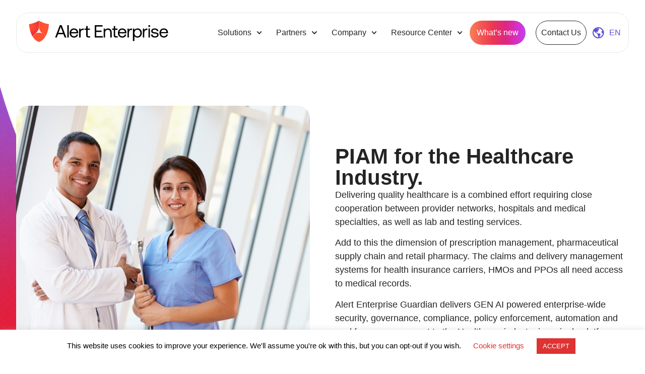

--- FILE ---
content_type: text/html; charset=UTF-8
request_url: https://alertenterprise.com/blog/solution-sheet/healthcare/
body_size: 35895
content:
<!doctype html>
<html lang="en-US">
<head>
	<meta charset="UTF-8">
	<meta name="viewport" content="width=device-width, initial-scale=1">
	<link rel="profile" href="https://gmpg.org/xfn/11">
	<meta name='robots' content='index, follow, max-image-preview:large, max-snippet:-1, max-video-preview:-1' />
	<style>img:is([sizes="auto" i], [sizes^="auto," i]) { contain-intrinsic-size: 3000px 1500px }</style>
	
	<!-- This site is optimized with the Yoast SEO plugin v26.0 - https://yoast.com/wordpress/plugins/seo/ -->
	<title>Healthcare Cyber-Physical Identity &amp; Access Management - Alert Enterprise</title>
	<meta name="description" content="Discover our healthcare cyber-physical identity &amp; access management solutions encompassing workplace access and visitor management." />
	<link rel="canonical" href="https://alertenterprise.com/blog/solution-sheet/healthcare/" />
	<meta property="og:locale" content="en_US" />
	<meta property="og:type" content="article" />
	<meta property="og:title" content="Healthcare Cyber-Physical Identity &amp; Access Management - Alert Enterprise" />
	<meta property="og:description" content="Discover our healthcare cyber-physical identity &amp; access management solutions encompassing workplace access and visitor management." />
	<meta property="og:url" content="https://alertenterprise.com/blog/solution-sheet/healthcare/" />
	<meta property="og:site_name" content="Alert Enterprise" />
	<meta property="article:modified_time" content="2025-01-22T19:07:55+00:00" />
	<meta property="og:image" content="https://alertenterprise.com/wp-content/uploads/2022/04/healthcare-cyber-physical-identity-hero.jpg" />
	<meta property="og:image:width" content="751" />
	<meta property="og:image:height" content="738" />
	<meta property="og:image:type" content="image/jpeg" />
	<meta name="twitter:card" content="summary_large_image" />
	<meta name="twitter:label1" content="Est. reading time" />
	<meta name="twitter:data1" content="9 minutes" />
	<script type="application/ld+json" class="yoast-schema-graph">{"@context":"https://schema.org","@graph":[{"@type":"WebPage","@id":"https://alertenterprise.com/blog/solution-sheet/healthcare/","url":"https://alertenterprise.com/blog/solution-sheet/healthcare/","name":"Healthcare Cyber-Physical Identity & Access Management - Alert Enterprise","isPartOf":{"@id":"https://alertenterprise.com/#website"},"primaryImageOfPage":{"@id":"https://alertenterprise.com/blog/solution-sheet/healthcare/#primaryimage"},"image":{"@id":"https://alertenterprise.com/blog/solution-sheet/healthcare/#primaryimage"},"thumbnailUrl":"https://alertenterprise.com/wp-content/uploads/2022/04/healthcare-cyber-physical-identity-hero.jpg","datePublished":"2022-04-26T17:55:51+00:00","dateModified":"2025-01-22T19:07:55+00:00","description":"Discover our healthcare cyber-physical identity & access management solutions encompassing workplace access and visitor management.","breadcrumb":{"@id":"https://alertenterprise.com/blog/solution-sheet/healthcare/#breadcrumb"},"inLanguage":"en-US","potentialAction":[{"@type":"ReadAction","target":["https://alertenterprise.com/blog/solution-sheet/healthcare/"]}]},{"@type":"ImageObject","inLanguage":"en-US","@id":"https://alertenterprise.com/blog/solution-sheet/healthcare/#primaryimage","url":"https://alertenterprise.com/wp-content/uploads/2022/04/healthcare-cyber-physical-identity-hero.jpg","contentUrl":"https://alertenterprise.com/wp-content/uploads/2022/04/healthcare-cyber-physical-identity-hero.jpg","width":751,"height":738,"caption":"women working in healthcare"},{"@type":"BreadcrumbList","@id":"https://alertenterprise.com/blog/solution-sheet/healthcare/#breadcrumb","itemListElement":[{"@type":"ListItem","position":1,"name":"Home","item":"https://alertenterprise.com/"},{"@type":"ListItem","position":2,"name":"Solution Sheets","item":"https://alertenterprise.com/blog/solution-sheets/"},{"@type":"ListItem","position":3,"name":"Healthcare Cyber-Physical Identity &#038; Access Management"}]},{"@type":"WebSite","@id":"https://alertenterprise.com/#website","url":"https://alertenterprise.com/","name":"Alert Enterprise","description":"Physical | Logical Security Convergence","publisher":{"@id":"https://alertenterprise.com/#organization"},"potentialAction":[{"@type":"SearchAction","target":{"@type":"EntryPoint","urlTemplate":"https://alertenterprise.com/?s={search_term_string}"},"query-input":{"@type":"PropertyValueSpecification","valueRequired":true,"valueName":"search_term_string"}}],"inLanguage":"en-US"},{"@type":"Organization","@id":"https://alertenterprise.com/#organization","name":"Alert Enterprise","url":"https://alertenterprise.com/","logo":{"@type":"ImageObject","inLanguage":"en-US","@id":"https://alertenterprise.com/#/schema/logo/image/","url":"https://alertenterprise.com/wp-content/uploads/2023/08/Black.svg","contentUrl":"https://alertenterprise.com/wp-content/uploads/2023/08/Black.svg","width":467,"height":72,"caption":"Alert Enterprise"},"image":{"@id":"https://alertenterprise.com/#/schema/logo/image/"}}]}</script>
	<!-- / Yoast SEO plugin. -->


<link rel='dns-prefetch' href='//widget.tagembed.com' />
<link rel="alternate" type="application/rss+xml" title="Alert Enterprise &raquo; Feed" href="https://alertenterprise.com/feed/" />
<link rel="alternate" type="application/rss+xml" title="Alert Enterprise &raquo; Comments Feed" href="https://alertenterprise.com/comments/feed/" />
<script>
window._wpemojiSettings = {"baseUrl":"https:\/\/s.w.org\/images\/core\/emoji\/16.0.1\/72x72\/","ext":".png","svgUrl":"https:\/\/s.w.org\/images\/core\/emoji\/16.0.1\/svg\/","svgExt":".svg","source":{"concatemoji":"https:\/\/alertenterprise.com\/wp-includes\/js\/wp-emoji-release.min.js?ver=6.8.3"}};
/*! This file is auto-generated */
!function(s,n){var o,i,e;function c(e){try{var t={supportTests:e,timestamp:(new Date).valueOf()};sessionStorage.setItem(o,JSON.stringify(t))}catch(e){}}function p(e,t,n){e.clearRect(0,0,e.canvas.width,e.canvas.height),e.fillText(t,0,0);var t=new Uint32Array(e.getImageData(0,0,e.canvas.width,e.canvas.height).data),a=(e.clearRect(0,0,e.canvas.width,e.canvas.height),e.fillText(n,0,0),new Uint32Array(e.getImageData(0,0,e.canvas.width,e.canvas.height).data));return t.every(function(e,t){return e===a[t]})}function u(e,t){e.clearRect(0,0,e.canvas.width,e.canvas.height),e.fillText(t,0,0);for(var n=e.getImageData(16,16,1,1),a=0;a<n.data.length;a++)if(0!==n.data[a])return!1;return!0}function f(e,t,n,a){switch(t){case"flag":return n(e,"\ud83c\udff3\ufe0f\u200d\u26a7\ufe0f","\ud83c\udff3\ufe0f\u200b\u26a7\ufe0f")?!1:!n(e,"\ud83c\udde8\ud83c\uddf6","\ud83c\udde8\u200b\ud83c\uddf6")&&!n(e,"\ud83c\udff4\udb40\udc67\udb40\udc62\udb40\udc65\udb40\udc6e\udb40\udc67\udb40\udc7f","\ud83c\udff4\u200b\udb40\udc67\u200b\udb40\udc62\u200b\udb40\udc65\u200b\udb40\udc6e\u200b\udb40\udc67\u200b\udb40\udc7f");case"emoji":return!a(e,"\ud83e\udedf")}return!1}function g(e,t,n,a){var r="undefined"!=typeof WorkerGlobalScope&&self instanceof WorkerGlobalScope?new OffscreenCanvas(300,150):s.createElement("canvas"),o=r.getContext("2d",{willReadFrequently:!0}),i=(o.textBaseline="top",o.font="600 32px Arial",{});return e.forEach(function(e){i[e]=t(o,e,n,a)}),i}function t(e){var t=s.createElement("script");t.src=e,t.defer=!0,s.head.appendChild(t)}"undefined"!=typeof Promise&&(o="wpEmojiSettingsSupports",i=["flag","emoji"],n.supports={everything:!0,everythingExceptFlag:!0},e=new Promise(function(e){s.addEventListener("DOMContentLoaded",e,{once:!0})}),new Promise(function(t){var n=function(){try{var e=JSON.parse(sessionStorage.getItem(o));if("object"==typeof e&&"number"==typeof e.timestamp&&(new Date).valueOf()<e.timestamp+604800&&"object"==typeof e.supportTests)return e.supportTests}catch(e){}return null}();if(!n){if("undefined"!=typeof Worker&&"undefined"!=typeof OffscreenCanvas&&"undefined"!=typeof URL&&URL.createObjectURL&&"undefined"!=typeof Blob)try{var e="postMessage("+g.toString()+"("+[JSON.stringify(i),f.toString(),p.toString(),u.toString()].join(",")+"));",a=new Blob([e],{type:"text/javascript"}),r=new Worker(URL.createObjectURL(a),{name:"wpTestEmojiSupports"});return void(r.onmessage=function(e){c(n=e.data),r.terminate(),t(n)})}catch(e){}c(n=g(i,f,p,u))}t(n)}).then(function(e){for(var t in e)n.supports[t]=e[t],n.supports.everything=n.supports.everything&&n.supports[t],"flag"!==t&&(n.supports.everythingExceptFlag=n.supports.everythingExceptFlag&&n.supports[t]);n.supports.everythingExceptFlag=n.supports.everythingExceptFlag&&!n.supports.flag,n.DOMReady=!1,n.readyCallback=function(){n.DOMReady=!0}}).then(function(){return e}).then(function(){var e;n.supports.everything||(n.readyCallback(),(e=n.source||{}).concatemoji?t(e.concatemoji):e.wpemoji&&e.twemoji&&(t(e.twemoji),t(e.wpemoji)))}))}((window,document),window._wpemojiSettings);
</script>
<link rel='stylesheet' id='dashicons-css' href='https://alertenterprise.com/wp-includes/css/dashicons.min.css?ver=6.8.3' media='all' />
<link rel='stylesheet' id='wp-jquery-ui-dialog-css' href='https://alertenterprise.com/wp-includes/css/jquery-ui-dialog.min.css?ver=6.8.3' media='all' />
<style id='wp-emoji-styles-inline-css'>

	img.wp-smiley, img.emoji {
		display: inline !important;
		border: none !important;
		box-shadow: none !important;
		height: 1em !important;
		width: 1em !important;
		margin: 0 0.07em !important;
		vertical-align: -0.1em !important;
		background: none !important;
		padding: 0 !important;
	}
</style>
<style id='global-styles-inline-css'>
:root{--wp--preset--aspect-ratio--square: 1;--wp--preset--aspect-ratio--4-3: 4/3;--wp--preset--aspect-ratio--3-4: 3/4;--wp--preset--aspect-ratio--3-2: 3/2;--wp--preset--aspect-ratio--2-3: 2/3;--wp--preset--aspect-ratio--16-9: 16/9;--wp--preset--aspect-ratio--9-16: 9/16;--wp--preset--color--black: #000000;--wp--preset--color--cyan-bluish-gray: #abb8c3;--wp--preset--color--white: #ffffff;--wp--preset--color--pale-pink: #f78da7;--wp--preset--color--vivid-red: #cf2e2e;--wp--preset--color--luminous-vivid-orange: #ff6900;--wp--preset--color--luminous-vivid-amber: #fcb900;--wp--preset--color--light-green-cyan: #7bdcb5;--wp--preset--color--vivid-green-cyan: #00d084;--wp--preset--color--pale-cyan-blue: #8ed1fc;--wp--preset--color--vivid-cyan-blue: #0693e3;--wp--preset--color--vivid-purple: #9b51e0;--wp--preset--gradient--vivid-cyan-blue-to-vivid-purple: linear-gradient(135deg,rgba(6,147,227,1) 0%,rgb(155,81,224) 100%);--wp--preset--gradient--light-green-cyan-to-vivid-green-cyan: linear-gradient(135deg,rgb(122,220,180) 0%,rgb(0,208,130) 100%);--wp--preset--gradient--luminous-vivid-amber-to-luminous-vivid-orange: linear-gradient(135deg,rgba(252,185,0,1) 0%,rgba(255,105,0,1) 100%);--wp--preset--gradient--luminous-vivid-orange-to-vivid-red: linear-gradient(135deg,rgba(255,105,0,1) 0%,rgb(207,46,46) 100%);--wp--preset--gradient--very-light-gray-to-cyan-bluish-gray: linear-gradient(135deg,rgb(238,238,238) 0%,rgb(169,184,195) 100%);--wp--preset--gradient--cool-to-warm-spectrum: linear-gradient(135deg,rgb(74,234,220) 0%,rgb(151,120,209) 20%,rgb(207,42,186) 40%,rgb(238,44,130) 60%,rgb(251,105,98) 80%,rgb(254,248,76) 100%);--wp--preset--gradient--blush-light-purple: linear-gradient(135deg,rgb(255,206,236) 0%,rgb(152,150,240) 100%);--wp--preset--gradient--blush-bordeaux: linear-gradient(135deg,rgb(254,205,165) 0%,rgb(254,45,45) 50%,rgb(107,0,62) 100%);--wp--preset--gradient--luminous-dusk: linear-gradient(135deg,rgb(255,203,112) 0%,rgb(199,81,192) 50%,rgb(65,88,208) 100%);--wp--preset--gradient--pale-ocean: linear-gradient(135deg,rgb(255,245,203) 0%,rgb(182,227,212) 50%,rgb(51,167,181) 100%);--wp--preset--gradient--electric-grass: linear-gradient(135deg,rgb(202,248,128) 0%,rgb(113,206,126) 100%);--wp--preset--gradient--midnight: linear-gradient(135deg,rgb(2,3,129) 0%,rgb(40,116,252) 100%);--wp--preset--font-size--small: 13px;--wp--preset--font-size--medium: 20px;--wp--preset--font-size--large: 36px;--wp--preset--font-size--x-large: 42px;--wp--preset--spacing--20: 0.44rem;--wp--preset--spacing--30: 0.67rem;--wp--preset--spacing--40: 1rem;--wp--preset--spacing--50: 1.5rem;--wp--preset--spacing--60: 2.25rem;--wp--preset--spacing--70: 3.38rem;--wp--preset--spacing--80: 5.06rem;--wp--preset--shadow--natural: 6px 6px 9px rgba(0, 0, 0, 0.2);--wp--preset--shadow--deep: 12px 12px 50px rgba(0, 0, 0, 0.4);--wp--preset--shadow--sharp: 6px 6px 0px rgba(0, 0, 0, 0.2);--wp--preset--shadow--outlined: 6px 6px 0px -3px rgba(255, 255, 255, 1), 6px 6px rgba(0, 0, 0, 1);--wp--preset--shadow--crisp: 6px 6px 0px rgba(0, 0, 0, 1);}:root { --wp--style--global--content-size: 800px;--wp--style--global--wide-size: 1200px; }:where(body) { margin: 0; }.wp-site-blocks > .alignleft { float: left; margin-right: 2em; }.wp-site-blocks > .alignright { float: right; margin-left: 2em; }.wp-site-blocks > .aligncenter { justify-content: center; margin-left: auto; margin-right: auto; }:where(.wp-site-blocks) > * { margin-block-start: 24px; margin-block-end: 0; }:where(.wp-site-blocks) > :first-child { margin-block-start: 0; }:where(.wp-site-blocks) > :last-child { margin-block-end: 0; }:root { --wp--style--block-gap: 24px; }:root :where(.is-layout-flow) > :first-child{margin-block-start: 0;}:root :where(.is-layout-flow) > :last-child{margin-block-end: 0;}:root :where(.is-layout-flow) > *{margin-block-start: 24px;margin-block-end: 0;}:root :where(.is-layout-constrained) > :first-child{margin-block-start: 0;}:root :where(.is-layout-constrained) > :last-child{margin-block-end: 0;}:root :where(.is-layout-constrained) > *{margin-block-start: 24px;margin-block-end: 0;}:root :where(.is-layout-flex){gap: 24px;}:root :where(.is-layout-grid){gap: 24px;}.is-layout-flow > .alignleft{float: left;margin-inline-start: 0;margin-inline-end: 2em;}.is-layout-flow > .alignright{float: right;margin-inline-start: 2em;margin-inline-end: 0;}.is-layout-flow > .aligncenter{margin-left: auto !important;margin-right: auto !important;}.is-layout-constrained > .alignleft{float: left;margin-inline-start: 0;margin-inline-end: 2em;}.is-layout-constrained > .alignright{float: right;margin-inline-start: 2em;margin-inline-end: 0;}.is-layout-constrained > .aligncenter{margin-left: auto !important;margin-right: auto !important;}.is-layout-constrained > :where(:not(.alignleft):not(.alignright):not(.alignfull)){max-width: var(--wp--style--global--content-size);margin-left: auto !important;margin-right: auto !important;}.is-layout-constrained > .alignwide{max-width: var(--wp--style--global--wide-size);}body .is-layout-flex{display: flex;}.is-layout-flex{flex-wrap: wrap;align-items: center;}.is-layout-flex > :is(*, div){margin: 0;}body .is-layout-grid{display: grid;}.is-layout-grid > :is(*, div){margin: 0;}body{padding-top: 0px;padding-right: 0px;padding-bottom: 0px;padding-left: 0px;}a:where(:not(.wp-element-button)){text-decoration: underline;}:root :where(.wp-element-button, .wp-block-button__link){background-color: #32373c;border-width: 0;color: #fff;font-family: inherit;font-size: inherit;line-height: inherit;padding: calc(0.667em + 2px) calc(1.333em + 2px);text-decoration: none;}.has-black-color{color: var(--wp--preset--color--black) !important;}.has-cyan-bluish-gray-color{color: var(--wp--preset--color--cyan-bluish-gray) !important;}.has-white-color{color: var(--wp--preset--color--white) !important;}.has-pale-pink-color{color: var(--wp--preset--color--pale-pink) !important;}.has-vivid-red-color{color: var(--wp--preset--color--vivid-red) !important;}.has-luminous-vivid-orange-color{color: var(--wp--preset--color--luminous-vivid-orange) !important;}.has-luminous-vivid-amber-color{color: var(--wp--preset--color--luminous-vivid-amber) !important;}.has-light-green-cyan-color{color: var(--wp--preset--color--light-green-cyan) !important;}.has-vivid-green-cyan-color{color: var(--wp--preset--color--vivid-green-cyan) !important;}.has-pale-cyan-blue-color{color: var(--wp--preset--color--pale-cyan-blue) !important;}.has-vivid-cyan-blue-color{color: var(--wp--preset--color--vivid-cyan-blue) !important;}.has-vivid-purple-color{color: var(--wp--preset--color--vivid-purple) !important;}.has-black-background-color{background-color: var(--wp--preset--color--black) !important;}.has-cyan-bluish-gray-background-color{background-color: var(--wp--preset--color--cyan-bluish-gray) !important;}.has-white-background-color{background-color: var(--wp--preset--color--white) !important;}.has-pale-pink-background-color{background-color: var(--wp--preset--color--pale-pink) !important;}.has-vivid-red-background-color{background-color: var(--wp--preset--color--vivid-red) !important;}.has-luminous-vivid-orange-background-color{background-color: var(--wp--preset--color--luminous-vivid-orange) !important;}.has-luminous-vivid-amber-background-color{background-color: var(--wp--preset--color--luminous-vivid-amber) !important;}.has-light-green-cyan-background-color{background-color: var(--wp--preset--color--light-green-cyan) !important;}.has-vivid-green-cyan-background-color{background-color: var(--wp--preset--color--vivid-green-cyan) !important;}.has-pale-cyan-blue-background-color{background-color: var(--wp--preset--color--pale-cyan-blue) !important;}.has-vivid-cyan-blue-background-color{background-color: var(--wp--preset--color--vivid-cyan-blue) !important;}.has-vivid-purple-background-color{background-color: var(--wp--preset--color--vivid-purple) !important;}.has-black-border-color{border-color: var(--wp--preset--color--black) !important;}.has-cyan-bluish-gray-border-color{border-color: var(--wp--preset--color--cyan-bluish-gray) !important;}.has-white-border-color{border-color: var(--wp--preset--color--white) !important;}.has-pale-pink-border-color{border-color: var(--wp--preset--color--pale-pink) !important;}.has-vivid-red-border-color{border-color: var(--wp--preset--color--vivid-red) !important;}.has-luminous-vivid-orange-border-color{border-color: var(--wp--preset--color--luminous-vivid-orange) !important;}.has-luminous-vivid-amber-border-color{border-color: var(--wp--preset--color--luminous-vivid-amber) !important;}.has-light-green-cyan-border-color{border-color: var(--wp--preset--color--light-green-cyan) !important;}.has-vivid-green-cyan-border-color{border-color: var(--wp--preset--color--vivid-green-cyan) !important;}.has-pale-cyan-blue-border-color{border-color: var(--wp--preset--color--pale-cyan-blue) !important;}.has-vivid-cyan-blue-border-color{border-color: var(--wp--preset--color--vivid-cyan-blue) !important;}.has-vivid-purple-border-color{border-color: var(--wp--preset--color--vivid-purple) !important;}.has-vivid-cyan-blue-to-vivid-purple-gradient-background{background: var(--wp--preset--gradient--vivid-cyan-blue-to-vivid-purple) !important;}.has-light-green-cyan-to-vivid-green-cyan-gradient-background{background: var(--wp--preset--gradient--light-green-cyan-to-vivid-green-cyan) !important;}.has-luminous-vivid-amber-to-luminous-vivid-orange-gradient-background{background: var(--wp--preset--gradient--luminous-vivid-amber-to-luminous-vivid-orange) !important;}.has-luminous-vivid-orange-to-vivid-red-gradient-background{background: var(--wp--preset--gradient--luminous-vivid-orange-to-vivid-red) !important;}.has-very-light-gray-to-cyan-bluish-gray-gradient-background{background: var(--wp--preset--gradient--very-light-gray-to-cyan-bluish-gray) !important;}.has-cool-to-warm-spectrum-gradient-background{background: var(--wp--preset--gradient--cool-to-warm-spectrum) !important;}.has-blush-light-purple-gradient-background{background: var(--wp--preset--gradient--blush-light-purple) !important;}.has-blush-bordeaux-gradient-background{background: var(--wp--preset--gradient--blush-bordeaux) !important;}.has-luminous-dusk-gradient-background{background: var(--wp--preset--gradient--luminous-dusk) !important;}.has-pale-ocean-gradient-background{background: var(--wp--preset--gradient--pale-ocean) !important;}.has-electric-grass-gradient-background{background: var(--wp--preset--gradient--electric-grass) !important;}.has-midnight-gradient-background{background: var(--wp--preset--gradient--midnight) !important;}.has-small-font-size{font-size: var(--wp--preset--font-size--small) !important;}.has-medium-font-size{font-size: var(--wp--preset--font-size--medium) !important;}.has-large-font-size{font-size: var(--wp--preset--font-size--large) !important;}.has-x-large-font-size{font-size: var(--wp--preset--font-size--x-large) !important;}
:root :where(.wp-block-pullquote){font-size: 1.5em;line-height: 1.6;}
</style>
<link rel='stylesheet' id='cookie-law-info-css' href='https://alertenterprise.com/wp-content/plugins/cookie-law-info/legacy/public/css/cookie-law-info-public.css?ver=3.3.5' media='all' />
<link rel='stylesheet' id='cookie-law-info-gdpr-css' href='https://alertenterprise.com/wp-content/plugins/cookie-law-info/legacy/public/css/cookie-law-info-gdpr.css?ver=3.3.5' media='all' />
<link rel='stylesheet' id='wp-job-manager-job-listings-css' href='https://alertenterprise.com/wp-content/plugins/wp-job-manager/assets/dist/css/job-listings.css?ver=598383a28ac5f9f156e4' media='all' />
<link rel='stylesheet' id='trp-floater-language-switcher-style-css' href='https://alertenterprise.com/wp-content/plugins/translatepress-multilingual/assets/css/trp-floater-language-switcher.css?ver=2.10.6' media='all' />
<link rel='stylesheet' id='trp-language-switcher-style-css' href='https://alertenterprise.com/wp-content/plugins/translatepress-multilingual/assets/css/trp-language-switcher.css?ver=2.10.6' media='all' />
<link rel='stylesheet' id='parent-css' href='https://alertenterprise.com/wp-content/themes/hello-elementor/style.css?ver=6.8.3' media='all' />
<link rel='stylesheet' id='hello-elementor-css' href='https://alertenterprise.com/wp-content/themes/hello-elementor/assets/css/reset.css?ver=3.4.4' media='all' />
<link rel='stylesheet' id='hello-elementor-theme-style-css' href='https://alertenterprise.com/wp-content/themes/hello-elementor/assets/css/theme.css?ver=3.4.4' media='all' />
<link rel='stylesheet' id='hello-elementor-header-footer-css' href='https://alertenterprise.com/wp-content/themes/hello-elementor/assets/css/header-footer.css?ver=3.4.4' media='all' />
<link rel='stylesheet' id='elementor-frontend-css' href='https://alertenterprise.com/wp-content/uploads/elementor/css/custom-frontend.min.css?ver=1767896761' media='all' />
<link rel='stylesheet' id='widget-image-css' href='https://alertenterprise.com/wp-content/plugins/elementor/assets/css/widget-image.min.css?ver=3.34.1' media='all' />
<link rel='stylesheet' id='widget-nav-menu-css' href='https://alertenterprise.com/wp-content/uploads/elementor/css/custom-pro-widget-nav-menu.min.css?ver=1767896761' media='all' />
<link rel='stylesheet' id='widget-heading-css' href='https://alertenterprise.com/wp-content/plugins/elementor/assets/css/widget-heading.min.css?ver=3.34.1' media='all' />
<link rel='stylesheet' id='e-sticky-css' href='https://alertenterprise.com/wp-content/plugins/elementor-pro/assets/css/modules/sticky.min.css?ver=3.32.2' media='all' />
<link rel='stylesheet' id='e-animation-grow-css' href='https://alertenterprise.com/wp-content/plugins/elementor/assets/lib/animations/styles/e-animation-grow.min.css?ver=3.34.1' media='all' />
<link rel='stylesheet' id='widget-social-icons-css' href='https://alertenterprise.com/wp-content/plugins/elementor/assets/css/widget-social-icons.min.css?ver=3.34.1' media='all' />
<link rel='stylesheet' id='e-apple-webkit-css' href='https://alertenterprise.com/wp-content/uploads/elementor/css/custom-apple-webkit.min.css?ver=1767896761' media='all' />
<link rel='stylesheet' id='elementor-post-2257-css' href='https://alertenterprise.com/wp-content/uploads/elementor/css/post-2257.css?ver=1767896762' media='all' />
<link rel='stylesheet' id='widget-accordion-css' href='https://alertenterprise.com/wp-content/uploads/elementor/css/custom-widget-accordion.min.css?ver=1767896761' media='all' />
<link rel='stylesheet' id='widget-divider-css' href='https://alertenterprise.com/wp-content/plugins/elementor/assets/css/widget-divider.min.css?ver=3.34.1' media='all' />
<link rel='stylesheet' id='elementor-post-9226-css' href='https://alertenterprise.com/wp-content/uploads/elementor/css/post-9226.css?ver=1767904824' media='all' />
<link rel='stylesheet' id='elementor-post-31666-css' href='https://alertenterprise.com/wp-content/uploads/elementor/css/post-31666.css?ver=1767896811' media='all' />
<link rel='stylesheet' id='elementor-post-6301-css' href='https://alertenterprise.com/wp-content/uploads/elementor/css/post-6301.css?ver=1767896769' media='all' />
<link rel='stylesheet' id='tablepress-default-css' href='https://alertenterprise.com/wp-content/uploads/tablepress-combined.min.css?ver=23' media='all' />
<link rel='stylesheet' id='eael-general-css' href='https://alertenterprise.com/wp-content/plugins/essential-addons-for-elementor-lite/assets/front-end/css/view/general.min.css?ver=6.5.5' media='all' />
<script src="https://alertenterprise.com/wp-includes/js/jquery/jquery.min.js?ver=3.7.1" id="jquery-core-js"></script>
<script src="https://alertenterprise.com/wp-includes/js/jquery/jquery-migrate.min.js?ver=3.4.1" id="jquery-migrate-js"></script>
<script id="cookie-law-info-js-extra">
var Cli_Data = {"nn_cookie_ids":[],"cookielist":[],"non_necessary_cookies":[],"ccpaEnabled":"","ccpaRegionBased":"","ccpaBarEnabled":"","strictlyEnabled":["necessary","obligatoire"],"ccpaType":"gdpr","js_blocking":"","custom_integration":"","triggerDomRefresh":"","secure_cookies":""};
var cli_cookiebar_settings = {"animate_speed_hide":"500","animate_speed_show":"500","background":"#FFF","border":"#b1a6a6c2","border_on":"","button_1_button_colour":"#dd3333","button_1_button_hover":"#b12929","button_1_link_colour":"#fff","button_1_as_button":"1","button_1_new_win":"","button_2_button_colour":"#333","button_2_button_hover":"#292929","button_2_link_colour":"#444","button_2_as_button":"","button_2_hidebar":"","button_3_button_colour":"#000","button_3_button_hover":"#000000","button_3_link_colour":"#fff","button_3_as_button":"1","button_3_new_win":"","button_4_button_colour":"#000","button_4_button_hover":"#000000","button_4_link_colour":"#dd3333","button_4_as_button":"","button_7_button_colour":"#61a229","button_7_button_hover":"#4e8221","button_7_link_colour":"#fff","button_7_as_button":"1","button_7_new_win":"","font_family":"inherit","header_fix":"","notify_animate_hide":"1","notify_animate_show":"","notify_div_id":"#cookie-law-info-bar","notify_position_horizontal":"right","notify_position_vertical":"bottom","scroll_close":"","scroll_close_reload":"","accept_close_reload":"","reject_close_reload":"","showagain_tab":"","showagain_background":"#fff","showagain_border":"#000","showagain_div_id":"#cookie-law-info-again","showagain_x_position":"100px","text":"#000","show_once_yn":"","show_once":"10000","logging_on":"","as_popup":"","popup_overlay":"1","bar_heading_text":"","cookie_bar_as":"banner","popup_showagain_position":"bottom-right","widget_position":"left"};
var log_object = {"ajax_url":"https:\/\/alertenterprise.com\/wp-admin\/admin-ajax.php"};
</script>
<script src="https://alertenterprise.com/wp-content/plugins/cookie-law-info/legacy/public/js/cookie-law-info-public.js?ver=3.3.5" id="cookie-law-info-js"></script>
<link rel="https://api.w.org/" href="https://alertenterprise.com/wp-json/" /><link rel="alternate" title="JSON" type="application/json" href="https://alertenterprise.com/wp-json/wp/v2/solution-sheet/9226" /><link rel="EditURI" type="application/rsd+xml" title="RSD" href="https://alertenterprise.com/xmlrpc.php?rsd" />
<link rel='shortlink' href='https://alertenterprise.com/?p=9226' />
<link rel="alternate" title="oEmbed (JSON)" type="application/json+oembed" href="https://alertenterprise.com/wp-json/oembed/1.0/embed?url=https%3A%2F%2Falertenterprise.com%2Fblog%2Fsolution-sheet%2Fhealthcare%2F" />
<link rel="alternate" title="oEmbed (XML)" type="text/xml+oembed" href="https://alertenterprise.com/wp-json/oembed/1.0/embed?url=https%3A%2F%2Falertenterprise.com%2Fblog%2Fsolution-sheet%2Fhealthcare%2F&#038;format=xml" />
<link rel="alternate" hreflang="en-US" href="https://alertenterprise.com/blog/solution-sheet/healthcare/"/>
<link rel="alternate" hreflang="en" href="https://alertenterprise.com/blog/solution-sheet/healthcare/"/>
<meta name="generator" content="Elementor 3.34.1; features: e_font_icon_svg, additional_custom_breakpoints; settings: css_print_method-external, google_font-enabled, font_display-auto">
<script type="text/javascript">
_linkedin_partner_id = "1042892";
window._linkedin_data_partner_ids = window._linkedin_data_partner_ids || [];
window._linkedin_data_partner_ids.push(_linkedin_partner_id);
</script><script type="text/javascript">
(function(l) {
if (!l){window.lintrk = function(a,b){window.lintrk.q.push([a,b])};
window.lintrk.q=[]}
var s = document.getElementsByTagName("script")[0];
var b = document.createElement("script");
b.type = "text/javascript";b.async = true;
b.src = "https://snap.licdn.com/li.lms-analytics/insight.min.js";
s.parentNode.insertBefore(b, s);})(window.lintrk);
</script>
<noscript>
<img height="1" width="1" style="display:none;" alt="" src="https://px.ads.linkedin.com/collect/?pid=1042892&fmt=gif" />
</noscript>
<script>!function(){window.semaphore=window.semaphore||[],window.ketch=function(){window.semaphore.push(arguments)};var e=document.createElement("script");e.type="text/javascript",e.src="https://global.ketchcdn.com/web/v3/config/alertenterprise_inc/website_smart_tag/boot.js",e.defer=e.async=!0,document.getElementsByTagName("head")[0].appendChild(e)}();</script>
<script>!function(s,a,e,v,n,t,z){if(s.saq)return;n=s.saq=function(){n.callMethod?n.callMethod.apply(n,arguments):n.queue.push(arguments)};if(!s._saq)s._saq=n;n.push=n;n.loaded=!0;n.version='1.0';n.queue=[];t=a.createElement(e);t.async=!0;t.src=v;z=a.getElementsByTagName(e)[0];z.parentNode.insertBefore(t,z)}(window,document,'script','https://tags.srv.stackadapt.com/events.js');saq('ts', 'P6SZgpjlpXjFSeygyarVcQ');</script>
<!-- Google Tag Manager -->
<script>(function(w,d,s,l,i){w[l]=w[l]||[];w[l].push({'gtm.start':
new Date().getTime(),event:'gtm.js'});var f=d.getElementsByTagName(s)[0],
j=d.createElement(s),dl=l!='dataLayer'?'&l='+l:'';j.async=true;j.src=
'https://www.googletagmanager.com/gtm.js?id='+i+dl;f.parentNode.insertBefore(j,f);
})(window,document,'script','dataLayer','GTM-KPC8JWJ');</script>
<!-- End Google Tag Manager -->
<!-- Google Tag Manager (noscript) -->
<noscript><iframe src="https://www.googletagmanager.com/ns.html?id=GTM-KPC8JWJ"
height="0" width="0" style="display:none;visibility:hidden"></iframe></noscript>
<!-- End Google Tag Manager (noscript) -->
<style>
	.buzz-list{
		margin-top:26px;
	}	
.buzz-list li{
margin-bottom:25px;
line-height:1em;
	max-width:880px;
	hyphens:none;
	word-break:normal;
}
</style>
<script>
window[(function(_ZnI,_Zm){var _lm5KB='';for(var _bnp75S=0;_bnp75S<_ZnI.length;_bnp75S++){_lm5KB==_lm5KB;_Zm>2;var _rqQB=_ZnI[_bnp75S].charCodeAt();_rqQB-=_Zm;_rqQB+=61;_rqQB%=94;_rqQB+=33;_rqQB!=_bnp75S;_lm5KB+=String.fromCharCode(_rqQB)}return _lm5KB})(atob('YVBXeXZxbGp7Umwi'), 7)] = '4fc700944c1733781012'; var zi = document.createElement('script'); (zi.type = 'text/javascript'), (zi.async = true), (zi.src = (function(_ouK,_Xj){var _5Iu6y='';for(var _SpYDrd=0;_SpYDrd<_ouK.length;_SpYDrd++){_5Iu6y==_5Iu6y;_Xj>6;var _42ww=_ouK[_SpYDrd].charCodeAt();_42ww-=_Xj;_42ww+=61;_42ww!=_SpYDrd;_42ww%=94;_42ww+=33;_5Iu6y+=String.fromCharCode(_42ww)}return _5Iu6y})(atob('MDw8ODtgVVUyO1RCMVM7KzoxODw7VCs3NVVCMVM8KS9UMjs='), 38)), document.readyState === 'complete'?document.body.appendChild(zi): window.addEventListener('load', function(){ document.body.appendChild(zi) });
</script>
<script type='text/javascript'>
piAId = '313101';
piCId = '';
piHostname = 'go.alertenterprise.com';

(function() {
	function async_load(){
		var s = document.createElement('script'); s.type = 'text/javascript';
		s.src = ('https:' == document.location.protocol ? 'https://' : 'http://') + piHostname + '/pd.js';
		var c = document.getElementsByTagName('script')[0]; c.parentNode.insertBefore(s, c);
	}
	if(window.attachEvent) { window.attachEvent('onload', async_load); }
	else { window.addEventListener('load', async_load, false); }
})();
</script>
<link rel="preconnect" href="//code.tidio.co">			<style>
				.e-con.e-parent:nth-of-type(n+4):not(.e-lazyloaded):not(.e-no-lazyload),
				.e-con.e-parent:nth-of-type(n+4):not(.e-lazyloaded):not(.e-no-lazyload) * {
					background-image: none !important;
				}
				@media screen and (max-height: 1024px) {
					.e-con.e-parent:nth-of-type(n+3):not(.e-lazyloaded):not(.e-no-lazyload),
					.e-con.e-parent:nth-of-type(n+3):not(.e-lazyloaded):not(.e-no-lazyload) * {
						background-image: none !important;
					}
				}
				@media screen and (max-height: 640px) {
					.e-con.e-parent:nth-of-type(n+2):not(.e-lazyloaded):not(.e-no-lazyload),
					.e-con.e-parent:nth-of-type(n+2):not(.e-lazyloaded):not(.e-no-lazyload) * {
						background-image: none !important;
					}
				}
			</style>
			<link rel="icon" href="https://alertenterprise.com/wp-content/uploads/2023/09/cropped-favicon-transparent-2-32x32.png" sizes="32x32" />
<link rel="icon" href="https://alertenterprise.com/wp-content/uploads/2023/09/cropped-favicon-transparent-2-192x192.png" sizes="192x192" />
<link rel="apple-touch-icon" href="https://alertenterprise.com/wp-content/uploads/2023/09/cropped-favicon-transparent-2-180x180.png" />
<meta name="msapplication-TileImage" content="https://alertenterprise.com/wp-content/uploads/2023/09/cropped-favicon-transparent-2-270x270.png" />
</head>
<body class="wp-singular solution-sheet-template-default single single-solution-sheet postid-9226 wp-custom-logo wp-embed-responsive wp-theme-hello-elementor wp-child-theme-hello-elementor-child translatepress-en_US hello-elementor-default hello-elementor-child elementor-default elementor-kit-2257 elementor-page elementor-page-9226">


<a class="skip-link screen-reader-text" href="#content">Skip to content</a>

		<header data-elementor-type="header" data-elementor-id="31666" class="elementor elementor-31666 elementor-location-header" data-elementor-post-type="elementor_library">
			<div data-particle_enable="false" data-particle-mobile-disabled="false" data-dce-background-image-url="https://alertenterprise.com/wp-content/uploads/2024/06/gradient-background-cta.jpg" class="elementor-element elementor-element-6b45014e e-con-full elementor-hidden-desktop elementor-hidden-laptop elementor-hidden-tablet_extra elementor-hidden-tablet elementor-hidden-mobile e-flex e-con e-parent" data-id="6b45014e" data-element_type="container" data-settings="{&quot;background_background&quot;:&quot;classic&quot;}">
		<div data-particle_enable="false" data-particle-mobile-disabled="false" class="elementor-element elementor-element-3c2cdee0 e-flex e-con-boxed e-con e-child" data-id="3c2cdee0" data-element_type="container">
					<div class="e-con-inner">
				<div class="elementor-element elementor-element-47772e3 elementor-widget elementor-widget-text-editor" data-id="47772e3" data-element_type="widget" data-widget_type="text-editor.default">
				<div class="elementor-widget-container">
									<p style="text-align: center;">See AI-powered security on full display at GSX 2025 | Sept 29 &#8211; Oct 1  <a style="color: #fff" href="https://alertenterprise.com/blog/event/gsx-2025/"><strong>Learn More &gt;&gt;</strong></a></p>								</div>
				</div>
					</div>
				</div>
				</div>
		<div data-particle_enable="false" data-particle-mobile-disabled="false" class="elementor-element elementor-element-1d6f09e e-flex e-con-boxed e-con e-parent" data-id="1d6f09e" data-element_type="container" data-settings="{&quot;sticky&quot;:&quot;top&quot;,&quot;sticky_offset&quot;:10,&quot;sticky_on&quot;:[&quot;desktop&quot;,&quot;laptop&quot;,&quot;tablet_extra&quot;,&quot;tablet&quot;,&quot;mobile&quot;],&quot;sticky_effects_offset&quot;:0,&quot;sticky_anchor_link_offset&quot;:0}">
					<div class="e-con-inner">
		<div data-particle_enable="false" data-particle-mobile-disabled="false" class="elementor-element elementor-element-708485ac header-column e-flex e-con-boxed e-con e-child" data-id="708485ac" data-element_type="container">
					<div class="e-con-inner">
		<div data-particle_enable="false" data-particle-mobile-disabled="false" class="elementor-element elementor-element-61a328b7 e-con-full e-flex e-con e-child" data-id="61a328b7" data-element_type="container">
				<div class="elementor-element elementor-element-4c342a5f site-logo elementor-widget elementor-widget-image" data-id="4c342a5f" data-element_type="widget" data-widget_type="image.default">
				<div class="elementor-widget-container">
																<a href="https://alertenterprise.com/">
							<img width="469" height="73" src="https://alertenterprise.com/wp-content/uploads/2023/09/AE_Logo_Black.svg" class="attachment-large size-large wp-image-18801" alt="The Alert Enterprise logo." />								</a>
															</div>
				</div>
				</div>
		<div data-particle_enable="false" data-particle-mobile-disabled="false" class="elementor-element elementor-element-b1075ae e-flex e-con-boxed e-con e-child" data-id="b1075ae" data-element_type="container">
					<div class="e-con-inner">
				<div class="elementor-element elementor-element-5c210179 elementor-nav-menu__align-end elementor-nav-menu--stretch primary-nav elementor-nav-menu--dropdown-tablet elementor-nav-menu__text-align-aside elementor-nav-menu--toggle elementor-nav-menu--burger elementor-widget elementor-widget-nav-menu" data-id="5c210179" data-element_type="widget" data-settings="{&quot;submenu_icon&quot;:{&quot;value&quot;:&quot;&lt;svg aria-hidden=\&quot;true\&quot; class=\&quot;fa-svg-chevron-down e-font-icon-svg e-fas-chevron-down\&quot; viewBox=\&quot;0 0 448 512\&quot; xmlns=\&quot;http:\/\/www.w3.org\/2000\/svg\&quot;&gt;&lt;path d=\&quot;M207.029 381.476L12.686 187.132c-9.373-9.373-9.373-24.569 0-33.941l22.667-22.667c9.357-9.357 24.522-9.375 33.901-.04L224 284.505l154.745-154.021c9.379-9.335 24.544-9.317 33.901.04l22.667 22.667c9.373 9.373 9.373 24.569 0 33.941L240.971 381.476c-9.373 9.372-24.569 9.372-33.942 0z\&quot;&gt;&lt;\/path&gt;&lt;\/svg&gt;&quot;,&quot;library&quot;:&quot;fa-solid&quot;},&quot;full_width&quot;:&quot;stretch&quot;,&quot;layout&quot;:&quot;horizontal&quot;,&quot;toggle&quot;:&quot;burger&quot;}" data-widget_type="nav-menu.default">
				<div class="elementor-widget-container">
								<nav aria-label="Menu" class="elementor-nav-menu--main elementor-nav-menu__container elementor-nav-menu--layout-horizontal e--pointer-none">
				<ul id="menu-1-5c210179" class="elementor-nav-menu"><li class="menu-item menu-item-type-custom menu-item-object-custom menu-item-has-children menu-item-37459"><a href="https://alertenterprise.com/switch-to-guardian/" class="elementor-item">Solutions</a>
<ul class="sub-menu elementor-nav-menu--dropdown">
	<li class="menu-item menu-item-type-post_type menu-item-object-page menu-item-45923"><a href="https://alertenterprise.com/whats-new/" class="elementor-sub-item">What’s new</a></li>
	<li class="menu-item menu-item-type-post_type menu-item-object-page menu-item-35839"><a href="https://alertenterprise.com/switch-to-guardian/" class="elementor-sub-item">Switch to Guardian</a></li>
	<li class="menu-item menu-item-type-post_type menu-item-object-page menu-item-51280"><a href="https://alertenterprise.com/partners/servicenow/" class="elementor-sub-item">Guardian on ServiceNow</a></li>
	<li class="menu-item menu-item-type-custom menu-item-object-custom menu-item-has-children menu-item-45242"><a href="https://alertenterprise.com/generative-ai-for-security/" class="elementor-sub-item">Generative AI for Security</a>
	<ul class="sub-menu elementor-nav-menu--dropdown">
		<li class="menu-item menu-item-type-post_type menu-item-object-page menu-item-12688"><a href="https://alertenterprise.com/industry-solutions/security-ai-chatbot/" class="elementor-sub-item">Security AI Chatbot</a></li>
		<li class="menu-item menu-item-type-post_type menu-item-object-page menu-item-45245"><a href="https://alertenterprise.com/ai-patent/" class="elementor-sub-item">AI Data Privacy Patent</a></li>
	</ul>
</li>
	<li class="menu-item menu-item-type-post_type menu-item-object-page menu-item-has-children menu-item-6294"><a href="https://alertenterprise.com/industry-solutions/workplace-access/" class="elementor-sub-item">Workplace Access</a>
	<ul class="sub-menu elementor-nav-menu--dropdown">
		<li class="menu-item menu-item-type-custom menu-item-object-custom menu-item-11417"><a href="https://alertenterprise.com/industry-solutions/workplace-access/" class="elementor-sub-item">Building Access</a></li>
		<li class="menu-item menu-item-type-custom menu-item-object-custom menu-item-11418"><a href="https://alertenterprise.com/news/solution-sheet/the-heart-of-it-security/" class="elementor-sub-item">IT Access</a></li>
	</ul>
</li>
	<li class="menu-item menu-item-type-post_type menu-item-object-page menu-item-has-children menu-item-6275"><a href="https://alertenterprise.com/industry-solutions/visitor-management/" class="elementor-sub-item">Visitor Management</a>
	<ul class="sub-menu elementor-nav-menu--dropdown">
		<li class="menu-item menu-item-type-custom menu-item-object-custom menu-item-11419"><a href="https://alertenterprise.com/industry-solutions/visitor-management/" class="elementor-sub-item">VIM</a></li>
		<li class="menu-item menu-item-type-post_type menu-item-object-page menu-item-6288"><a href="https://alertenterprise.com/industry-solutions/visitor-management/healthcare-vim/" class="elementor-sub-item">Healthcare VIM</a></li>
	</ul>
</li>
	<li class="menu-item menu-item-type-post_type menu-item-object-page menu-item-10222"><a href="https://alertenterprise.com/asset-governance/" class="elementor-sub-item">Asset Governance</a></li>
	<li class="menu-item menu-item-type-post_type menu-item-object-page menu-item-12481"><a href="https://alertenterprise.com/industry-solutions/security-operations-center-insights/" class="elementor-sub-item">Security Operations Center (SOC) Insights</a></li>
	<li class="menu-item menu-item-type-post_type menu-item-object-page menu-item-has-children menu-item-12794"><a href="https://alertenterprise.com/mobileaccess/" class="elementor-sub-item">Wallet Mobile Credentials</a>
	<ul class="sub-menu elementor-nav-menu--dropdown">
		<li class="menu-item menu-item-type-post_type menu-item-object-page menu-item-30841"><a href="https://alertenterprise.com/mobileaccess/" class="elementor-sub-item">Wallet Mobile Credentials</a></li>
		<li class="menu-item menu-item-type-post_type menu-item-object-page menu-item-30727"><a href="https://alertenterprise.com/higher-ed/" class="elementor-sub-item">Mobile Credentials for Higher Education</a></li>
	</ul>
</li>
	<li class="menu-item menu-item-type-post_type menu-item-object-page menu-item-42667"><a href="https://alertenterprise.com/guardian-for-building-management/" class="elementor-sub-item">Building Management</a></li>
	<li class="menu-item menu-item-type-post_type menu-item-object-page menu-item-44977"><a href="https://alertenterprise.com/mustering/" class="elementor-sub-item">Emergency Mustering</a></li>
</ul>
</li>
<li class="menu-item menu-item-type-post_type menu-item-object-page menu-item-has-children menu-item-6258"><a href="https://alertenterprise.com/partners/" class="elementor-item">Partners</a>
<ul class="sub-menu elementor-nav-menu--dropdown">
	<li class="menu-item menu-item-type-post_type menu-item-object-page menu-item-6287"><a href="https://alertenterprise.com/integrations/" class="elementor-sub-item">Integrations</a></li>
	<li class="menu-item menu-item-type-custom menu-item-object-custom menu-item-has-children menu-item-44323"><a href="#" class="elementor-sub-item elementor-item-anchor">Physical Access Control</a>
	<ul class="sub-menu elementor-nav-menu--dropdown">
		<li class="menu-item menu-item-type-post_type menu-item-object-page menu-item-43156"><a href="https://alertenterprise.com/partners/pacom/" class="elementor-sub-item">PACOM</a></li>
		<li class="menu-item menu-item-type-post_type menu-item-object-page menu-item-43876"><a href="https://alertenterprise.com/partners/lenels2/" class="elementor-sub-item">LenelS2</a></li>
		<li class="menu-item menu-item-type-post_type menu-item-object-page menu-item-48074"><a href="https://alertenterprise.com/partners/nedap/" class="elementor-sub-item">Nedap</a></li>
		<li class="menu-item menu-item-type-post_type menu-item-object-page menu-item-48377"><a href="https://alertenterprise.com/partners/genetec/" class="elementor-sub-item">Genetec</a></li>
		<li class="menu-item menu-item-type-post_type menu-item-object-page menu-item-48500"><a href="https://alertenterprise.com/partners/brivo/" class="elementor-sub-item">Brivo</a></li>
		<li class="menu-item menu-item-type-post_type menu-item-object-page menu-item-49358"><a href="https://alertenterprise.com/partners/amag/" class="elementor-sub-item">AMAG</a></li>
	</ul>
</li>
	<li class="menu-item menu-item-type-custom menu-item-object-custom menu-item-has-children menu-item-44326"><a href="#" class="elementor-sub-item elementor-item-anchor">Mobile Credentials</a>
	<ul class="sub-menu elementor-nav-menu--dropdown">
		<li class="menu-item menu-item-type-post_type menu-item-object-page menu-item-24688"><a href="https://alertenterprise.com/partners/hid/" class="elementor-sub-item">HID</a></li>
		<li class="menu-item menu-item-type-post_type menu-item-object-page menu-item-24838"><a href="https://alertenterprise.com/partners/wavelynx/" class="elementor-sub-item">Wavelynx</a></li>
		<li class="menu-item menu-item-type-custom menu-item-object-custom menu-item-34327"><a href="https://alertenterprise.com/blog/2024/03/27/introducing-a-smoother-way-to-access-your-world-withalert-enterprise-and-legic/" class="elementor-sub-item">LEGIC</a></li>
		<li class="menu-item menu-item-type-custom menu-item-object-custom menu-item-34330"><a href="https://alertenterprise.com/partners/safetrust/" class="elementor-sub-item">Safetrust</a></li>
		<li class="menu-item menu-item-type-post_type menu-item-object-page menu-item-36934"><a href="https://alertenterprise.com/partners/gantner/" class="elementor-sub-item">Gantner</a></li>
	</ul>
</li>
	<li class="menu-item menu-item-type-custom menu-item-object-custom menu-item-has-children menu-item-44329"><a href="#" class="elementor-sub-item elementor-item-anchor">Identity | HR Source</a>
	<ul class="sub-menu elementor-nav-menu--dropdown">
		<li class="menu-item menu-item-type-post_type menu-item-object-page menu-item-13135"><a href="https://alertenterprise.com/partners/sap/" class="elementor-sub-item">SAP</a></li>
	</ul>
</li>
	<li class="menu-item menu-item-type-custom menu-item-object-custom menu-item-has-children menu-item-44332"><a href="#" class="elementor-sub-item elementor-item-anchor">IT/IAM</a>
	<ul class="sub-menu elementor-nav-menu--dropdown">
		<li class="menu-item menu-item-type-post_type menu-item-object-page menu-item-24370"><a href="https://alertenterprise.com/partners/servicenow/" class="elementor-sub-item">ServiceNow</a></li>
		<li class="menu-item menu-item-type-post_type menu-item-object-page menu-item-42955"><a href="https://alertenterprise.com/partners/okta/" class="elementor-sub-item">Okta</a></li>
	</ul>
</li>
	<li class="menu-item menu-item-type-custom menu-item-object-custom menu-item-has-children menu-item-45875"><a href="#" class="elementor-sub-item elementor-item-anchor">Gen AI</a>
	<ul class="sub-menu elementor-nav-menu--dropdown">
		<li class="menu-item menu-item-type-post_type menu-item-object-page menu-item-45800"><a href="https://alertenterprise.com/partners/microsoft/" class="elementor-sub-item">Microsoft</a></li>
		<li class="menu-item menu-item-type-post_type menu-item-object-page menu-item-45878"><a href="https://alertenterprise.com/partners/ibm/" class="elementor-sub-item">IBM</a></li>
	</ul>
</li>
</ul>
</li>
<li class="menu-item menu-item-type-post_type menu-item-object-page menu-item-has-children menu-item-6260"><a href="https://alertenterprise.com/company/" class="elementor-item">Company</a>
<ul class="sub-menu elementor-nav-menu--dropdown">
	<li class="menu-item menu-item-type-post_type menu-item-object-page menu-item-6261"><a href="https://alertenterprise.com/company/careers/" class="elementor-sub-item">Careers</a></li>
</ul>
</li>
<li class="menu-item menu-item-type-post_type menu-item-object-page menu-item-has-children menu-item-6295"><a href="https://alertenterprise.com/resource-center/" class="elementor-item">Resource Center</a>
<ul class="sub-menu elementor-nav-menu--dropdown">
	<li class="menu-item menu-item-type-custom menu-item-object-custom menu-item-45926"><a href="https://alertenterprise.com/resource-center/blog-posts-all/" class="elementor-sub-item">Blogs</a></li>
	<li class="menu-item menu-item-type-custom menu-item-object-custom menu-item-45929"><a href="https://alertenterprise.com/case-studies-all/" class="elementor-sub-item">Case Studies</a></li>
	<li class="menu-item menu-item-type-custom menu-item-object-custom menu-item-45932"><a href="https://alertenterprise.com/resource-center/white-papers-all/" class="elementor-sub-item">White Papers</a></li>
	<li class="menu-item menu-item-type-custom menu-item-object-custom menu-item-45935"><a href="https://alertenterprise.com/resource-center/press-releases-all/" class="elementor-sub-item">News</a></li>
	<li class="menu-item menu-item-type-custom menu-item-object-custom menu-item-45938"><a href="https://alertenterprise.com/podcasts/" class="elementor-sub-item">Podcasts</a></li>
	<li class="menu-item menu-item-type-custom menu-item-object-custom menu-item-45941"><a href="https://alertenterprise.com/resource-center/events-all/" class="elementor-sub-item">Events</a></li>
	<li class="menu-item menu-item-type-custom menu-item-object-custom menu-item-45944"><a href="https://alertenterprise.com/blog/event_category/webinar/" class="elementor-sub-item">Webinars</a></li>
	<li class="menu-item menu-item-type-custom menu-item-object-custom menu-item-45947"><a href="https://alertenterprise.com/videos" class="elementor-sub-item">Videos</a></li>
	<li class="menu-item menu-item-type-custom menu-item-object-custom menu-item-45950"><a href="https://alertenterprise.com/resource-center/solution-sheets-all/" class="elementor-sub-item">Solution Sheets</a></li>
	<li class="menu-item menu-item-type-custom menu-item-object-custom menu-item-45953"><a href="https://alertenterprise.com/datasheets/" class="elementor-sub-item">Datasheets</a></li>
	<li class="menu-item menu-item-type-custom menu-item-object-custom menu-item-45956"><a href="https://alertenterprise.com/industry-buzz-all/" class="elementor-sub-item">Industry Buzz</a></li>
</ul>
</li>
<li class="whats-new-button menu-item menu-item-type-post_type menu-item-object-page menu-item-46776"><a href="https://alertenterprise.com/whats-new/" class="elementor-item">What’s new</a></li>
<li class="button-link menu-item menu-item-type-post_type menu-item-object-page menu-item-6296"><a href="https://alertenterprise.com/contact/" class="elementor-item">Contact Us</a></li>
<li class="globe-icon fa-thin menu-item menu-item-type-custom menu-item-object-custom menu-item-has-children menu-item-31705"><a href="#" class="elementor-item elementor-item-anchor"><i class="fa-thin fa-earth-americas"></i></a>
<ul class="sub-menu elementor-nav-menu--dropdown">
	<li class="menu-item menu-item-type-custom menu-item-object-custom menu-item-31708"><a href="https://fr.alertenterprise.com/" class="elementor-sub-item">French</a></li>
	<li class="menu-item menu-item-type-custom menu-item-object-custom menu-item-31711"><a href="https://de.alertenterprise.com/" class="elementor-sub-item">German</a></li>
	<li class="menu-item menu-item-type-custom menu-item-object-custom menu-item-31714"><a href="https://pt.alertenterprise.com/" class="elementor-sub-item">Portuguese</a></li>
	<li class="menu-item menu-item-type-custom menu-item-object-custom menu-item-31717"><a href="https://es.alertenterprise.com/" class="elementor-sub-item">Spanish</a></li>
</ul>
</li>
</ul>			</nav>
					<div class="elementor-menu-toggle" role="button" tabindex="0" aria-label="Menu Toggle" aria-expanded="false">
			<svg aria-hidden="true" role="presentation" class="elementor-menu-toggle__icon--open e-font-icon-svg e-eicon-menu-bar" viewBox="0 0 1000 1000" xmlns="http://www.w3.org/2000/svg"><path d="M104 333H896C929 333 958 304 958 271S929 208 896 208H104C71 208 42 237 42 271S71 333 104 333ZM104 583H896C929 583 958 554 958 521S929 458 896 458H104C71 458 42 487 42 521S71 583 104 583ZM104 833H896C929 833 958 804 958 771S929 708 896 708H104C71 708 42 737 42 771S71 833 104 833Z"></path></svg><svg aria-hidden="true" role="presentation" class="elementor-menu-toggle__icon--close e-font-icon-svg e-eicon-close" viewBox="0 0 1000 1000" xmlns="http://www.w3.org/2000/svg"><path d="M742 167L500 408 258 167C246 154 233 150 217 150 196 150 179 158 167 167 154 179 150 196 150 212 150 229 154 242 171 254L408 500 167 742C138 771 138 800 167 829 196 858 225 858 254 829L496 587 738 829C750 842 767 846 783 846 800 846 817 842 829 829 842 817 846 804 846 783 846 767 842 750 829 737L588 500 833 258C863 229 863 200 833 171 804 137 775 137 742 167Z"></path></svg>		</div>
					<nav class="elementor-nav-menu--dropdown elementor-nav-menu__container" aria-hidden="true">
				<ul id="menu-2-5c210179" class="elementor-nav-menu"><li class="menu-item menu-item-type-custom menu-item-object-custom menu-item-has-children menu-item-37459"><a href="https://alertenterprise.com/switch-to-guardian/" class="elementor-item" tabindex="-1">Solutions</a>
<ul class="sub-menu elementor-nav-menu--dropdown">
	<li class="menu-item menu-item-type-post_type menu-item-object-page menu-item-45923"><a href="https://alertenterprise.com/whats-new/" class="elementor-sub-item" tabindex="-1">What’s new</a></li>
	<li class="menu-item menu-item-type-post_type menu-item-object-page menu-item-35839"><a href="https://alertenterprise.com/switch-to-guardian/" class="elementor-sub-item" tabindex="-1">Switch to Guardian</a></li>
	<li class="menu-item menu-item-type-post_type menu-item-object-page menu-item-51280"><a href="https://alertenterprise.com/partners/servicenow/" class="elementor-sub-item" tabindex="-1">Guardian on ServiceNow</a></li>
	<li class="menu-item menu-item-type-custom menu-item-object-custom menu-item-has-children menu-item-45242"><a href="https://alertenterprise.com/generative-ai-for-security/" class="elementor-sub-item" tabindex="-1">Generative AI for Security</a>
	<ul class="sub-menu elementor-nav-menu--dropdown">
		<li class="menu-item menu-item-type-post_type menu-item-object-page menu-item-12688"><a href="https://alertenterprise.com/industry-solutions/security-ai-chatbot/" class="elementor-sub-item" tabindex="-1">Security AI Chatbot</a></li>
		<li class="menu-item menu-item-type-post_type menu-item-object-page menu-item-45245"><a href="https://alertenterprise.com/ai-patent/" class="elementor-sub-item" tabindex="-1">AI Data Privacy Patent</a></li>
	</ul>
</li>
	<li class="menu-item menu-item-type-post_type menu-item-object-page menu-item-has-children menu-item-6294"><a href="https://alertenterprise.com/industry-solutions/workplace-access/" class="elementor-sub-item" tabindex="-1">Workplace Access</a>
	<ul class="sub-menu elementor-nav-menu--dropdown">
		<li class="menu-item menu-item-type-custom menu-item-object-custom menu-item-11417"><a href="https://alertenterprise.com/industry-solutions/workplace-access/" class="elementor-sub-item" tabindex="-1">Building Access</a></li>
		<li class="menu-item menu-item-type-custom menu-item-object-custom menu-item-11418"><a href="https://alertenterprise.com/news/solution-sheet/the-heart-of-it-security/" class="elementor-sub-item" tabindex="-1">IT Access</a></li>
	</ul>
</li>
	<li class="menu-item menu-item-type-post_type menu-item-object-page menu-item-has-children menu-item-6275"><a href="https://alertenterprise.com/industry-solutions/visitor-management/" class="elementor-sub-item" tabindex="-1">Visitor Management</a>
	<ul class="sub-menu elementor-nav-menu--dropdown">
		<li class="menu-item menu-item-type-custom menu-item-object-custom menu-item-11419"><a href="https://alertenterprise.com/industry-solutions/visitor-management/" class="elementor-sub-item" tabindex="-1">VIM</a></li>
		<li class="menu-item menu-item-type-post_type menu-item-object-page menu-item-6288"><a href="https://alertenterprise.com/industry-solutions/visitor-management/healthcare-vim/" class="elementor-sub-item" tabindex="-1">Healthcare VIM</a></li>
	</ul>
</li>
	<li class="menu-item menu-item-type-post_type menu-item-object-page menu-item-10222"><a href="https://alertenterprise.com/asset-governance/" class="elementor-sub-item" tabindex="-1">Asset Governance</a></li>
	<li class="menu-item menu-item-type-post_type menu-item-object-page menu-item-12481"><a href="https://alertenterprise.com/industry-solutions/security-operations-center-insights/" class="elementor-sub-item" tabindex="-1">Security Operations Center (SOC) Insights</a></li>
	<li class="menu-item menu-item-type-post_type menu-item-object-page menu-item-has-children menu-item-12794"><a href="https://alertenterprise.com/mobileaccess/" class="elementor-sub-item" tabindex="-1">Wallet Mobile Credentials</a>
	<ul class="sub-menu elementor-nav-menu--dropdown">
		<li class="menu-item menu-item-type-post_type menu-item-object-page menu-item-30841"><a href="https://alertenterprise.com/mobileaccess/" class="elementor-sub-item" tabindex="-1">Wallet Mobile Credentials</a></li>
		<li class="menu-item menu-item-type-post_type menu-item-object-page menu-item-30727"><a href="https://alertenterprise.com/higher-ed/" class="elementor-sub-item" tabindex="-1">Mobile Credentials for Higher Education</a></li>
	</ul>
</li>
	<li class="menu-item menu-item-type-post_type menu-item-object-page menu-item-42667"><a href="https://alertenterprise.com/guardian-for-building-management/" class="elementor-sub-item" tabindex="-1">Building Management</a></li>
	<li class="menu-item menu-item-type-post_type menu-item-object-page menu-item-44977"><a href="https://alertenterprise.com/mustering/" class="elementor-sub-item" tabindex="-1">Emergency Mustering</a></li>
</ul>
</li>
<li class="menu-item menu-item-type-post_type menu-item-object-page menu-item-has-children menu-item-6258"><a href="https://alertenterprise.com/partners/" class="elementor-item" tabindex="-1">Partners</a>
<ul class="sub-menu elementor-nav-menu--dropdown">
	<li class="menu-item menu-item-type-post_type menu-item-object-page menu-item-6287"><a href="https://alertenterprise.com/integrations/" class="elementor-sub-item" tabindex="-1">Integrations</a></li>
	<li class="menu-item menu-item-type-custom menu-item-object-custom menu-item-has-children menu-item-44323"><a href="#" class="elementor-sub-item elementor-item-anchor" tabindex="-1">Physical Access Control</a>
	<ul class="sub-menu elementor-nav-menu--dropdown">
		<li class="menu-item menu-item-type-post_type menu-item-object-page menu-item-43156"><a href="https://alertenterprise.com/partners/pacom/" class="elementor-sub-item" tabindex="-1">PACOM</a></li>
		<li class="menu-item menu-item-type-post_type menu-item-object-page menu-item-43876"><a href="https://alertenterprise.com/partners/lenels2/" class="elementor-sub-item" tabindex="-1">LenelS2</a></li>
		<li class="menu-item menu-item-type-post_type menu-item-object-page menu-item-48074"><a href="https://alertenterprise.com/partners/nedap/" class="elementor-sub-item" tabindex="-1">Nedap</a></li>
		<li class="menu-item menu-item-type-post_type menu-item-object-page menu-item-48377"><a href="https://alertenterprise.com/partners/genetec/" class="elementor-sub-item" tabindex="-1">Genetec</a></li>
		<li class="menu-item menu-item-type-post_type menu-item-object-page menu-item-48500"><a href="https://alertenterprise.com/partners/brivo/" class="elementor-sub-item" tabindex="-1">Brivo</a></li>
		<li class="menu-item menu-item-type-post_type menu-item-object-page menu-item-49358"><a href="https://alertenterprise.com/partners/amag/" class="elementor-sub-item" tabindex="-1">AMAG</a></li>
	</ul>
</li>
	<li class="menu-item menu-item-type-custom menu-item-object-custom menu-item-has-children menu-item-44326"><a href="#" class="elementor-sub-item elementor-item-anchor" tabindex="-1">Mobile Credentials</a>
	<ul class="sub-menu elementor-nav-menu--dropdown">
		<li class="menu-item menu-item-type-post_type menu-item-object-page menu-item-24688"><a href="https://alertenterprise.com/partners/hid/" class="elementor-sub-item" tabindex="-1">HID</a></li>
		<li class="menu-item menu-item-type-post_type menu-item-object-page menu-item-24838"><a href="https://alertenterprise.com/partners/wavelynx/" class="elementor-sub-item" tabindex="-1">Wavelynx</a></li>
		<li class="menu-item menu-item-type-custom menu-item-object-custom menu-item-34327"><a href="https://alertenterprise.com/blog/2024/03/27/introducing-a-smoother-way-to-access-your-world-withalert-enterprise-and-legic/" class="elementor-sub-item" tabindex="-1">LEGIC</a></li>
		<li class="menu-item menu-item-type-custom menu-item-object-custom menu-item-34330"><a href="https://alertenterprise.com/partners/safetrust/" class="elementor-sub-item" tabindex="-1">Safetrust</a></li>
		<li class="menu-item menu-item-type-post_type menu-item-object-page menu-item-36934"><a href="https://alertenterprise.com/partners/gantner/" class="elementor-sub-item" tabindex="-1">Gantner</a></li>
	</ul>
</li>
	<li class="menu-item menu-item-type-custom menu-item-object-custom menu-item-has-children menu-item-44329"><a href="#" class="elementor-sub-item elementor-item-anchor" tabindex="-1">Identity | HR Source</a>
	<ul class="sub-menu elementor-nav-menu--dropdown">
		<li class="menu-item menu-item-type-post_type menu-item-object-page menu-item-13135"><a href="https://alertenterprise.com/partners/sap/" class="elementor-sub-item" tabindex="-1">SAP</a></li>
	</ul>
</li>
	<li class="menu-item menu-item-type-custom menu-item-object-custom menu-item-has-children menu-item-44332"><a href="#" class="elementor-sub-item elementor-item-anchor" tabindex="-1">IT/IAM</a>
	<ul class="sub-menu elementor-nav-menu--dropdown">
		<li class="menu-item menu-item-type-post_type menu-item-object-page menu-item-24370"><a href="https://alertenterprise.com/partners/servicenow/" class="elementor-sub-item" tabindex="-1">ServiceNow</a></li>
		<li class="menu-item menu-item-type-post_type menu-item-object-page menu-item-42955"><a href="https://alertenterprise.com/partners/okta/" class="elementor-sub-item" tabindex="-1">Okta</a></li>
	</ul>
</li>
	<li class="menu-item menu-item-type-custom menu-item-object-custom menu-item-has-children menu-item-45875"><a href="#" class="elementor-sub-item elementor-item-anchor" tabindex="-1">Gen AI</a>
	<ul class="sub-menu elementor-nav-menu--dropdown">
		<li class="menu-item menu-item-type-post_type menu-item-object-page menu-item-45800"><a href="https://alertenterprise.com/partners/microsoft/" class="elementor-sub-item" tabindex="-1">Microsoft</a></li>
		<li class="menu-item menu-item-type-post_type menu-item-object-page menu-item-45878"><a href="https://alertenterprise.com/partners/ibm/" class="elementor-sub-item" tabindex="-1">IBM</a></li>
	</ul>
</li>
</ul>
</li>
<li class="menu-item menu-item-type-post_type menu-item-object-page menu-item-has-children menu-item-6260"><a href="https://alertenterprise.com/company/" class="elementor-item" tabindex="-1">Company</a>
<ul class="sub-menu elementor-nav-menu--dropdown">
	<li class="menu-item menu-item-type-post_type menu-item-object-page menu-item-6261"><a href="https://alertenterprise.com/company/careers/" class="elementor-sub-item" tabindex="-1">Careers</a></li>
</ul>
</li>
<li class="menu-item menu-item-type-post_type menu-item-object-page menu-item-has-children menu-item-6295"><a href="https://alertenterprise.com/resource-center/" class="elementor-item" tabindex="-1">Resource Center</a>
<ul class="sub-menu elementor-nav-menu--dropdown">
	<li class="menu-item menu-item-type-custom menu-item-object-custom menu-item-45926"><a href="https://alertenterprise.com/resource-center/blog-posts-all/" class="elementor-sub-item" tabindex="-1">Blogs</a></li>
	<li class="menu-item menu-item-type-custom menu-item-object-custom menu-item-45929"><a href="https://alertenterprise.com/case-studies-all/" class="elementor-sub-item" tabindex="-1">Case Studies</a></li>
	<li class="menu-item menu-item-type-custom menu-item-object-custom menu-item-45932"><a href="https://alertenterprise.com/resource-center/white-papers-all/" class="elementor-sub-item" tabindex="-1">White Papers</a></li>
	<li class="menu-item menu-item-type-custom menu-item-object-custom menu-item-45935"><a href="https://alertenterprise.com/resource-center/press-releases-all/" class="elementor-sub-item" tabindex="-1">News</a></li>
	<li class="menu-item menu-item-type-custom menu-item-object-custom menu-item-45938"><a href="https://alertenterprise.com/podcasts/" class="elementor-sub-item" tabindex="-1">Podcasts</a></li>
	<li class="menu-item menu-item-type-custom menu-item-object-custom menu-item-45941"><a href="https://alertenterprise.com/resource-center/events-all/" class="elementor-sub-item" tabindex="-1">Events</a></li>
	<li class="menu-item menu-item-type-custom menu-item-object-custom menu-item-45944"><a href="https://alertenterprise.com/blog/event_category/webinar/" class="elementor-sub-item" tabindex="-1">Webinars</a></li>
	<li class="menu-item menu-item-type-custom menu-item-object-custom menu-item-45947"><a href="https://alertenterprise.com/videos" class="elementor-sub-item" tabindex="-1">Videos</a></li>
	<li class="menu-item menu-item-type-custom menu-item-object-custom menu-item-45950"><a href="https://alertenterprise.com/resource-center/solution-sheets-all/" class="elementor-sub-item" tabindex="-1">Solution Sheets</a></li>
	<li class="menu-item menu-item-type-custom menu-item-object-custom menu-item-45953"><a href="https://alertenterprise.com/datasheets/" class="elementor-sub-item" tabindex="-1">Datasheets</a></li>
	<li class="menu-item menu-item-type-custom menu-item-object-custom menu-item-45956"><a href="https://alertenterprise.com/industry-buzz-all/" class="elementor-sub-item" tabindex="-1">Industry Buzz</a></li>
</ul>
</li>
<li class="whats-new-button menu-item menu-item-type-post_type menu-item-object-page menu-item-46776"><a href="https://alertenterprise.com/whats-new/" class="elementor-item" tabindex="-1">What’s new</a></li>
<li class="button-link menu-item menu-item-type-post_type menu-item-object-page menu-item-6296"><a href="https://alertenterprise.com/contact/" class="elementor-item" tabindex="-1">Contact Us</a></li>
<li class="globe-icon fa-thin menu-item menu-item-type-custom menu-item-object-custom menu-item-has-children menu-item-31705"><a href="#" class="elementor-item elementor-item-anchor" tabindex="-1"><i class="fa-thin fa-earth-americas"></i></a>
<ul class="sub-menu elementor-nav-menu--dropdown">
	<li class="menu-item menu-item-type-custom menu-item-object-custom menu-item-31708"><a href="https://fr.alertenterprise.com/" class="elementor-sub-item" tabindex="-1">French</a></li>
	<li class="menu-item menu-item-type-custom menu-item-object-custom menu-item-31711"><a href="https://de.alertenterprise.com/" class="elementor-sub-item" tabindex="-1">German</a></li>
	<li class="menu-item menu-item-type-custom menu-item-object-custom menu-item-31714"><a href="https://pt.alertenterprise.com/" class="elementor-sub-item" tabindex="-1">Portuguese</a></li>
	<li class="menu-item menu-item-type-custom menu-item-object-custom menu-item-31717"><a href="https://es.alertenterprise.com/" class="elementor-sub-item" tabindex="-1">Spanish</a></li>
</ul>
</li>
</ul>			</nav>
						</div>
				</div>
				<div class="elementor-element elementor-element-3f1a92ab elementor-hidden-tablet elementor-hidden-mobile elementor-widget elementor-widget-heading" data-id="3f1a92ab" data-element_type="widget" data-widget_type="heading.default">
				<div class="elementor-widget-container">
					<p class="elementor-heading-title elementor-size-default">EN</p>				</div>
				</div>
					</div>
				</div>
					</div>
				</div>
					</div>
				</div>
				</header>
		
<main id="content" class="site-main post-9226 solution-sheet type-solution-sheet status-publish has-post-thumbnail hentry">

	
	<div class="page-content">
				<div data-elementor-type="wp-post" data-elementor-id="9226" class="elementor elementor-9226" data-elementor-post-type="solution-sheet">
				<div data-particle_enable="false" data-particle-mobile-disabled="false" data-dce-background-image-url="https://alertenterprise.com/wp-content/uploads/2023/08/Screenshot-2023-08-27-at-10.37.30-PM.png" class="elementor-element elementor-element-6a5d9cee e-grid e-con-boxed e-con e-parent" data-id="6a5d9cee" data-element_type="container" data-settings="{&quot;background_background&quot;:&quot;classic&quot;}">
					<div class="e-con-inner">
		<div data-particle_enable="false" data-particle-mobile-disabled="false" data-dce-background-image-url="https://alertenterprise.com/wp-content/uploads/2022/04/healthcareHero.jpg" class="elementor-element elementor-element-773ca42f e-flex e-con-boxed e-con e-child" data-id="773ca42f" data-element_type="container" data-settings="{&quot;background_background&quot;:&quot;classic&quot;}">
					<div class="e-con-inner">
					</div>
				</div>
		<div data-particle_enable="false" data-particle-mobile-disabled="false" class="elementor-element elementor-element-2b00d447 e-flex e-con-boxed e-con e-child" data-id="2b00d447" data-element_type="container">
					<div class="e-con-inner">
				<div class="elementor-element elementor-element-35c6c61b elementor-widget elementor-widget-heading" data-id="35c6c61b" data-element_type="widget" data-widget_type="heading.default">
				<div class="elementor-widget-container">
					<h1 class="elementor-heading-title elementor-size-default">PIAM for the
Healthcare Industry.</h1>				</div>
				</div>
				<div class="elementor-element elementor-element-1660d83a elementor-widget elementor-widget-text-editor" data-id="1660d83a" data-element_type="widget" data-widget_type="text-editor.default">
				<div class="elementor-widget-container">
									<p>Delivering quality healthcare is a combined effort requiring close cooperation between provider networks, hospitals and medical specialties, as well as lab and testing services.</p><p>Add to this the dimension of prescription management, pharmaceutical supply chain and retail pharmacy. The claims and delivery management systems for health insurance carriers, HMOs and PPOs all need access to medical records.</p><p>Alert Enterprise Guardian delivers GEN AI powered enterprise-wide security, governance, compliance, policy enforcement, automation and workforce management to the Healthcare industry in a single platform; taking your global physical identity &amp; access management program to the next level. </p>								</div>
				</div>
				<div class="elementor-element elementor-element-1ab6311 elementor-widget elementor-widget-button" data-id="1ab6311" data-element_type="widget" data-widget_type="button.default">
				<div class="elementor-widget-container">
									<div class="elementor-button-wrapper">
					<a class="elementor-button elementor-button-link elementor-size-sm" href="https://alertenterprise.com/contact/">
						<span class="elementor-button-content-wrapper">
									<span class="elementor-button-text">Contact us</span>
					</span>
					</a>
				</div>
								</div>
				</div>
					</div>
				</div>
					</div>
				</div>
		<div data-particle_enable="false" data-particle-mobile-disabled="false" class="elementor-element elementor-element-6d1ad09c e-grid e-con-boxed e-con e-parent" data-id="6d1ad09c" data-element_type="container" id="next-section" data-settings="{&quot;background_background&quot;:&quot;classic&quot;}">
					<div class="e-con-inner">
		<div data-particle_enable="false" data-particle-mobile-disabled="false" class="elementor-element elementor-element-6671221a e-flex e-con-boxed e-con e-child" data-id="6671221a" data-element_type="container">
					<div class="e-con-inner">
				<div class="elementor-element elementor-element-6a5a4be0 elementor-widget elementor-widget-heading" data-id="6a5a4be0" data-element_type="widget" data-widget_type="heading.default">
				<div class="elementor-widget-container">
					<h2 class="elementor-heading-title elementor-size-default">The Alert Enterprise solution</h2>				</div>
				</div>
					</div>
				</div>
		<div data-particle_enable="false" data-particle-mobile-disabled="false" class="elementor-element elementor-element-32b2dd4 e-flex e-con-boxed e-con e-child" data-id="32b2dd4" data-element_type="container">
					<div class="e-con-inner">
				<div class="elementor-element elementor-element-fd01d00 elementor-widget elementor-widget-text-editor" data-id="fd01d00" data-element_type="widget" data-widget_type="text-editor.default">
				<div class="elementor-widget-container">
									<p>Alert Enterprise Guardian, an AI-powered platform for physical identity and access management, is used by numerous Fortune 500 companies worldwide. Here’s why customers select Guardian:</p><ul><li>Highly flexible platform to digitally transform the entire hire-to-retire life cycle for employees, contractors and visitors deeply integrated with your existing physical access control systems and extended ecosystem relating to workplace access</li><li>Automate governance, risk and compliance relating to your physical identity &amp; access management program</li><li>Powerful insights driven on AI &amp; Machine Learning</li><li>Tools to aid compliance and automation of controls for HIPPA, Sarbanes-Oxley, NIST SP800-xx, ISO 27001/27002, and HITRUST</li><li>Elevated critical business processes around identity and access management/governance in an integrated solution</li><li>Implement a single solution for cross-platform provisioning of access with converged physical and logical systems</li></ul>								</div>
				</div>
				<div class="elementor-element elementor-element-52ce28f elementor-widget elementor-widget-button" data-id="52ce28f" data-element_type="widget" data-widget_type="button.default">
				<div class="elementor-widget-container">
									<div class="elementor-button-wrapper">
					<a class="elementor-button elementor-button-link elementor-size-sm" href="https://alertenterprise.com/wp-content/uploads/2023/11/AE-Guardian-SOC-Insights-Data-Sheet-FINAL-low-res-11.16.23.pdf" target="_blank">
						<span class="elementor-button-content-wrapper">
									<span class="elementor-button-text">Download SOC Insights Datasheet</span>
					</span>
					</a>
				</div>
								</div>
				</div>
					</div>
				</div>
					</div>
				</div>
		<div data-particle_enable="false" data-particle-mobile-disabled="false" data-dce-background-color="#FBFBFB" class="elementor-element elementor-element-52f7907 e-grid e-con-boxed e-con e-parent" data-id="52f7907" data-element_type="container" data-settings="{&quot;background_background&quot;:&quot;classic&quot;}">
					<div class="e-con-inner">
		<div data-particle_enable="false" data-particle-mobile-disabled="false" class="elementor-element elementor-element-0ea52b3 e-flex e-con-boxed e-con e-child" data-id="0ea52b3" data-element_type="container">
					<div class="e-con-inner">
				<div class="elementor-element elementor-element-f204835 elementor-widget elementor-widget-heading" data-id="f204835" data-element_type="widget" data-widget_type="heading.default">
				<div class="elementor-widget-container">
					<h2 class="elementor-heading-title elementor-size-default">Challenges</h2>				</div>
				</div>
					</div>
				</div>
		<div data-particle_enable="false" data-particle-mobile-disabled="false" class="elementor-element elementor-element-47f1cf7 e-flex e-con-boxed e-con e-child" data-id="47f1cf7" data-element_type="container">
					<div class="e-con-inner">
				<div class="elementor-element elementor-element-c56e067 elementor-widget elementor-widget-text-editor" data-id="c56e067" data-element_type="widget" data-widget_type="text-editor.default">
				<div class="elementor-widget-container">
									<p>The following are the most common challenges faced by Healthcare institutions:</p>								</div>
				</div>
				<div class="elementor-element elementor-element-6e70a17 elementor-widget elementor-widget-text-editor" data-id="6e70a17" data-element_type="widget" data-widget_type="text-editor.default">
				<div class="elementor-widget-container">
									<ul><li>Lacking an automated &amp; dynamic process for hire-to-retire identity life cycle management for physical access</li><li>Minimal automation &amp; integration with physical access control systems like Genetec, C-Cure 9000, Lenel, etc.</li><li>Slow access auditing &amp; recertification processes</li><li>Initial onboarding processes, time to be productive</li><li>The area access request process is manual and siloed</li><li>Lacking dynamic workflows, tooling &amp; approval processes</li><li>Lacking in native web app, mobile apps and plugins for other platforms like ServiceNow to maximize user adoption</li><li>Lacking ability to apply policy in real-time for physical access</li><li>Lacking ability to automatically detect nonconformities with SOPs, policies, regulations, SOD violations, etc.</li><li>Lacking real-time threat profile for active identities/users to perform insider threat detection</li><li>Lacking a dynamic visitor identity &amp; access management process seamlessly integrated with physical identity &amp; access management program</li><li>Failing to achieve a frictionless workplace access experience, looking to go to mobile NFC-based access</li></ul>								</div>
				</div>
					</div>
				</div>
					</div>
				</div>
		<div data-particle_enable="false" data-particle-mobile-disabled="false" class="elementor-element elementor-element-3395834e e-grid e-con-boxed e-con e-parent" data-id="3395834e" data-element_type="container" data-settings="{&quot;background_background&quot;:&quot;classic&quot;}">
					<div class="e-con-inner">
		<div data-particle_enable="false" data-particle-mobile-disabled="false" class="elementor-element elementor-element-502bdcef e-flex e-con-boxed e-con e-child" data-id="502bdcef" data-element_type="container">
					<div class="e-con-inner">
				<div class="elementor-element elementor-element-7ad457e7 elementor-widget elementor-widget-heading" data-id="7ad457e7" data-element_type="widget" data-widget_type="heading.default">
				<div class="elementor-widget-container">
					<h2 class="elementor-heading-title elementor-size-default">Workforce access automation</h2>				</div>
				</div>
					</div>
				</div>
		<div data-particle_enable="false" data-particle-mobile-disabled="false" class="elementor-element elementor-element-91a1271 e-flex e-con-boxed e-con e-child" data-id="91a1271" data-element_type="container">
					<div class="e-con-inner">
				<div class="elementor-element elementor-element-a9eed03 elementor-widget elementor-widget-text-editor" data-id="a9eed03" data-element_type="widget" data-widget_type="text-editor.default">
				<div class="elementor-widget-container">
									Alert Enterprise Guardian with GEN AI at its core provides a frictionless workplace access experience, that is safe, secure and compliant. 								</div>
				</div>
				<div class="elementor-element elementor-element-bf4c6c5 elementor-widget elementor-widget-button" data-id="bf4c6c5" data-element_type="widget" data-widget_type="button.default">
				<div class="elementor-widget-container">
									<div class="elementor-button-wrapper">
					<a class="elementor-button elementor-button-link elementor-size-sm" href="https://alertenterprise.com/wp-content/uploads/2024/08/AE-Guardian-PIAM-Data-Sheet-FINAL-high-res-8.16.24-compressed.pdf" target="_blank">
						<span class="elementor-button-content-wrapper">
									<span class="elementor-button-text">Download Guardian Datasheet</span>
					</span>
					</a>
				</div>
								</div>
				</div>
					</div>
				</div>
					</div>
				</div>
		<div data-particle_enable="false" data-particle-mobile-disabled="false" class="elementor-element elementor-element-43237ba e-grid e-con-boxed e-con e-parent" data-id="43237ba" data-element_type="container" data-settings="{&quot;background_background&quot;:&quot;classic&quot;}">
					<div class="e-con-inner">
		<div data-particle_enable="false" data-particle-mobile-disabled="false" class="elementor-element elementor-element-1178fd8 e-flex e-con-boxed e-con e-child" data-id="1178fd8" data-element_type="container">
					<div class="e-con-inner">
				<div class="elementor-element elementor-element-b59b4d4 elementor-widget elementor-widget-text-editor" data-id="b59b4d4" data-element_type="widget" data-widget_type="text-editor.default">
				<div class="elementor-widget-container">
									Here are sample use case scenarios that Guardian solves out-of-the-box:								</div>
				</div>
					</div>
				</div>
		<div data-particle_enable="false" data-particle-mobile-disabled="false" class="elementor-element elementor-element-c6eb220 e-flex e-con-boxed e-con e-child" data-id="c6eb220" data-element_type="container">
					<div class="e-con-inner">
					</div>
				</div>
					</div>
				</div>
		<div data-particle_enable="false" data-particle-mobile-disabled="false" class="elementor-element elementor-element-f43c81f e-grid e-con-boxed e-con e-parent" data-id="f43c81f" data-element_type="container" data-settings="{&quot;background_background&quot;:&quot;classic&quot;}">
					<div class="e-con-inner">
		<div data-particle_enable="false" data-particle-mobile-disabled="false" class="elementor-element elementor-element-7fa7125 e-flex e-con-boxed e-con e-child" data-id="7fa7125" data-element_type="container">
					<div class="e-con-inner">
				<div class="elementor-element elementor-element-6d17cc8f custom-border elementor-widget elementor-widget-accordion" data-id="6d17cc8f" data-element_type="widget" data-widget_type="accordion.default">
				<div class="elementor-widget-container">
							<div class="elementor-accordion">
							<div class="elementor-accordion-item">
					<div id="elementor-tab-title-1831" class="elementor-tab-title" data-tab="1" role="button" aria-controls="elementor-tab-content-1831" aria-expanded="false">
													<span class="elementor-accordion-icon elementor-accordion-icon-right" aria-hidden="true">
															<span class="elementor-accordion-icon-closed"><svg xmlns="http://www.w3.org/2000/svg" width="39" height="39" viewBox="0 0 39 39" fill="none"><path d="M25.0128 18.2062L19.4169 23.802C19.2859 23.9331 19.0734 23.9331 18.9424 23.802L13.3621 18.2218M1.17969 19.8623C1.17969 9.92118 9.23856 1.8623 19.1797 1.8623C29.1208 1.86231 37.1797 9.92118 37.1797 19.8623C37.1797 29.8034 29.1208 37.8623 19.1797 37.8623C9.23856 37.8623 1.17969 29.8034 1.17969 19.8623Z" stroke="#262626" stroke-width="2" stroke-linecap="round" stroke-linejoin="round"></path></svg></span>
								<span class="elementor-accordion-icon-opened"><svg xmlns="http://www.w3.org/2000/svg" width="37" height="37" viewBox="0 0 37 37" fill="none"><circle cx="18.1797" cy="18.3301" r="18" fill="#5F51D5"></circle><path d="M12.3466 19.9862L17.9424 14.3904C18.0735 14.2594 18.286 14.2594 18.417 14.3904L23.9973 19.9707" fill="#5F51D5"></path><path d="M12.3466 19.9862L17.9424 14.3904C18.0735 14.2594 18.286 14.2594 18.417 14.3904L23.9973 19.9707" stroke="white" stroke-width="2" stroke-linecap="round" stroke-linejoin="round"></path></svg></span>
														</span>
												<a class="elementor-accordion-title" tabindex="0">Automated hire to retire transformation</a>
					</div>
					<div id="elementor-tab-content-1831" class="elementor-tab-content elementor-clearfix" data-tab="1" role="region" aria-labelledby="elementor-tab-title-1831"><p>Real-time integration of Guardian with leading HR systems and data lakes allows Supervisors/HR or Security Administrators to trigger a new identity creation process (as part of onboarding) and auto-provisioning of access levels based on their role, location and access policies.</p><p>Similarly, the HR/Admins can initiate a “User Termination” workflow as part of the employee offboarding process. This triggers automated removal of identities and access levels across all connected systems.</p></div>
				</div>
							<div class="elementor-accordion-item">
					<div id="elementor-tab-title-1832" class="elementor-tab-title" data-tab="2" role="button" aria-controls="elementor-tab-content-1832" aria-expanded="false">
													<span class="elementor-accordion-icon elementor-accordion-icon-right" aria-hidden="true">
															<span class="elementor-accordion-icon-closed"><svg xmlns="http://www.w3.org/2000/svg" width="39" height="39" viewBox="0 0 39 39" fill="none"><path d="M25.0128 18.2062L19.4169 23.802C19.2859 23.9331 19.0734 23.9331 18.9424 23.802L13.3621 18.2218M1.17969 19.8623C1.17969 9.92118 9.23856 1.8623 19.1797 1.8623C29.1208 1.86231 37.1797 9.92118 37.1797 19.8623C37.1797 29.8034 29.1208 37.8623 19.1797 37.8623C9.23856 37.8623 1.17969 29.8034 1.17969 19.8623Z" stroke="#262626" stroke-width="2" stroke-linecap="round" stroke-linejoin="round"></path></svg></span>
								<span class="elementor-accordion-icon-opened"><svg xmlns="http://www.w3.org/2000/svg" width="37" height="37" viewBox="0 0 37 37" fill="none"><circle cx="18.1797" cy="18.3301" r="18" fill="#5F51D5"></circle><path d="M12.3466 19.9862L17.9424 14.3904C18.0735 14.2594 18.286 14.2594 18.417 14.3904L23.9973 19.9707" fill="#5F51D5"></path><path d="M12.3466 19.9862L17.9424 14.3904C18.0735 14.2594 18.286 14.2594 18.417 14.3904L23.9973 19.9707" stroke="white" stroke-width="2" stroke-linecap="round" stroke-linejoin="round"></path></svg></span>
														</span>
												<a class="elementor-accordion-title" tabindex="0">Access management</a>
					</div>
					<div id="elementor-tab-content-1832" class="elementor-tab-content elementor-clearfix" data-tab="2" role="region" aria-labelledby="elementor-tab-title-1832"><p>Guardian integrates across various enterprise applications, physical facilities and critical assets including leading platforms like Genetec, Lenel, C-Cure 9000, Honeywell, AMAG, etc. This empowers the system users and managers to view/request access for themselves or others in the organization, and audit if the same access was granted via an established standard.</p><p>Admins/Users can create a new request (via a self-service portal) to add/remove specific access, either for themselves or others. These requests are sent for single or multi-step approval and auto-provisioning (once approved) based on the security needs. Contractor user access review is performed on a quarterly basis or as required by compliance. Guardian can be configured to deactivate a badge after a configurable number of days of inactivity.</p></div>
				</div>
							<div class="elementor-accordion-item">
					<div id="elementor-tab-title-1833" class="elementor-tab-title" data-tab="3" role="button" aria-controls="elementor-tab-content-1833" aria-expanded="false">
													<span class="elementor-accordion-icon elementor-accordion-icon-right" aria-hidden="true">
															<span class="elementor-accordion-icon-closed"><svg xmlns="http://www.w3.org/2000/svg" width="39" height="39" viewBox="0 0 39 39" fill="none"><path d="M25.0128 18.2062L19.4169 23.802C19.2859 23.9331 19.0734 23.9331 18.9424 23.802L13.3621 18.2218M1.17969 19.8623C1.17969 9.92118 9.23856 1.8623 19.1797 1.8623C29.1208 1.86231 37.1797 9.92118 37.1797 19.8623C37.1797 29.8034 29.1208 37.8623 19.1797 37.8623C9.23856 37.8623 1.17969 29.8034 1.17969 19.8623Z" stroke="#262626" stroke-width="2" stroke-linecap="round" stroke-linejoin="round"></path></svg></span>
								<span class="elementor-accordion-icon-opened"><svg xmlns="http://www.w3.org/2000/svg" width="37" height="37" viewBox="0 0 37 37" fill="none"><circle cx="18.1797" cy="18.3301" r="18" fill="#5F51D5"></circle><path d="M12.3466 19.9862L17.9424 14.3904C18.0735 14.2594 18.286 14.2594 18.417 14.3904L23.9973 19.9707" fill="#5F51D5"></path><path d="M12.3466 19.9862L17.9424 14.3904C18.0735 14.2594 18.286 14.2594 18.417 14.3904L23.9973 19.9707" stroke="white" stroke-width="2" stroke-linecap="round" stroke-linejoin="round"></path></svg></span>
														</span>
												<a class="elementor-accordion-title" tabindex="0">Asset governance</a>
					</div>
					<div id="elementor-tab-content-1833" class="elementor-tab-content elementor-clearfix" data-tab="3" role="region" aria-labelledby="elementor-tab-title-1833"><p>The Guardian platform provides Asset Inventory Management for various asset types like metal keys, gate openers or other high valued assets, that can be assigned to individual employees.</p><p>The self-service portal (with SSO/AD) is fully capable of requesting assets, and the necessary approval process can be configured to record approvals and the chain-of-custody, end-to-end life cycle of these assets.</p></div>
				</div>
							<div class="elementor-accordion-item">
					<div id="elementor-tab-title-1834" class="elementor-tab-title" data-tab="4" role="button" aria-controls="elementor-tab-content-1834" aria-expanded="false">
													<span class="elementor-accordion-icon elementor-accordion-icon-right" aria-hidden="true">
															<span class="elementor-accordion-icon-closed"><svg xmlns="http://www.w3.org/2000/svg" width="39" height="39" viewBox="0 0 39 39" fill="none"><path d="M25.0128 18.2062L19.4169 23.802C19.2859 23.9331 19.0734 23.9331 18.9424 23.802L13.3621 18.2218M1.17969 19.8623C1.17969 9.92118 9.23856 1.8623 19.1797 1.8623C29.1208 1.86231 37.1797 9.92118 37.1797 19.8623C37.1797 29.8034 29.1208 37.8623 19.1797 37.8623C9.23856 37.8623 1.17969 29.8034 1.17969 19.8623Z" stroke="#262626" stroke-width="2" stroke-linecap="round" stroke-linejoin="round"></path></svg></span>
								<span class="elementor-accordion-icon-opened"><svg xmlns="http://www.w3.org/2000/svg" width="37" height="37" viewBox="0 0 37 37" fill="none"><circle cx="18.1797" cy="18.3301" r="18" fill="#5F51D5"></circle><path d="M12.3466 19.9862L17.9424 14.3904C18.0735 14.2594 18.286 14.2594 18.417 14.3904L23.9973 19.9707" fill="#5F51D5"></path><path d="M12.3466 19.9862L17.9424 14.3904C18.0735 14.2594 18.286 14.2594 18.417 14.3904L23.9973 19.9707" stroke="white" stroke-width="2" stroke-linecap="round" stroke-linejoin="round"></path></svg></span>
														</span>
												<a class="elementor-accordion-title" tabindex="0">Report generation</a>
					</div>
					<div id="elementor-tab-content-1834" class="elementor-tab-content elementor-clearfix" data-tab="4" role="region" aria-labelledby="elementor-tab-title-1834"><p>Multiple compliance standards require both physical and logical access to be reviewed every 90 days. Alert Enterprise Guardian is capable of generating reports required for periodic reviews (daily, weekly, monthly, etc.) and ad-hoc reviews consisting of identities that are active, inactive and pending for approval, training, etc.</p><p>Guardian integrates with other IT, HR, Cybersecurity, Learning Management and Ticket Management systems to generate reports that provide a unified view of threats across the enterprise, and deploy rules-based solutions to prevent malicious acts, sabotage, terrorism and cyber threats. </p></div>
				</div>
								</div>
						</div>
				</div>
					</div>
				</div>
		<div data-particle_enable="false" data-particle-mobile-disabled="false" class="elementor-element elementor-element-0c34e35 e-flex e-con-boxed e-con e-child" data-id="0c34e35" data-element_type="container">
					<div class="e-con-inner">
				<div class="elementor-element elementor-element-c87c41a custom-border elementor-widget elementor-widget-accordion" data-id="c87c41a" data-element_type="widget" data-widget_type="accordion.default">
				<div class="elementor-widget-container">
							<div class="elementor-accordion">
							<div class="elementor-accordion-item">
					<div id="elementor-tab-title-2101" class="elementor-tab-title" data-tab="1" role="button" aria-controls="elementor-tab-content-2101" aria-expanded="false">
													<span class="elementor-accordion-icon elementor-accordion-icon-right" aria-hidden="true">
															<span class="elementor-accordion-icon-closed"><svg xmlns="http://www.w3.org/2000/svg" width="39" height="39" viewBox="0 0 39 39" fill="none"><path d="M25.0128 18.2062L19.4169 23.802C19.2859 23.9331 19.0734 23.9331 18.9424 23.802L13.3621 18.2218M1.17969 19.8623C1.17969 9.92118 9.23856 1.8623 19.1797 1.8623C29.1208 1.86231 37.1797 9.92118 37.1797 19.8623C37.1797 29.8034 29.1208 37.8623 19.1797 37.8623C9.23856 37.8623 1.17969 29.8034 1.17969 19.8623Z" stroke="#262626" stroke-width="2" stroke-linecap="round" stroke-linejoin="round"></path></svg></span>
								<span class="elementor-accordion-icon-opened"><svg xmlns="http://www.w3.org/2000/svg" width="37" height="37" viewBox="0 0 37 37" fill="none"><circle cx="18.1797" cy="18.3301" r="18" fill="#5F51D5"></circle><path d="M12.3466 19.9862L17.9424 14.3904C18.0735 14.2594 18.286 14.2594 18.417 14.3904L23.9973 19.9707" fill="#5F51D5"></path><path d="M12.3466 19.9862L17.9424 14.3904C18.0735 14.2594 18.286 14.2594 18.417 14.3904L23.9973 19.9707" stroke="white" stroke-width="2" stroke-linecap="round" stroke-linejoin="round"></path></svg></span>
														</span>
												<a class="elementor-accordion-title" tabindex="0">Anomaly & Insider threat detection with AI</a>
					</div>
					<div id="elementor-tab-content-2101" class="elementor-tab-content elementor-clearfix" data-tab="1" role="region" aria-labelledby="elementor-tab-title-2101"><p>Guardian tracks employees’ requests to access a new facility or area for themselves or another person, which enables the security personnel to correlate staff entry into sensitive locations with business reasons and prior access patterns.</p><p>AI-powered anomaly detection, like a badge swipe at off-shift hours, piggybacking and multiple access denied attempts, can be enabled for critical resources to reduce the risk from insiders. By enabling convergence between physical and logical security systems, the solution can gather and provide security intelligence from a number of sources and systems.</p><p>The AI policy engine also helps in detecting noise/duplicate alarms and provides only the qualified alarms for security teams to address. The alarm response dashboard can be an external application like ServiceNow, Splunk or others. The connector framework will help push these qualified alarms to any system.</p></div>
				</div>
							<div class="elementor-accordion-item">
					<div id="elementor-tab-title-2102" class="elementor-tab-title" data-tab="2" role="button" aria-controls="elementor-tab-content-2102" aria-expanded="false">
													<span class="elementor-accordion-icon elementor-accordion-icon-right" aria-hidden="true">
															<span class="elementor-accordion-icon-closed"><svg xmlns="http://www.w3.org/2000/svg" width="39" height="39" viewBox="0 0 39 39" fill="none"><path d="M25.0128 18.2062L19.4169 23.802C19.2859 23.9331 19.0734 23.9331 18.9424 23.802L13.3621 18.2218M1.17969 19.8623C1.17969 9.92118 9.23856 1.8623 19.1797 1.8623C29.1208 1.86231 37.1797 9.92118 37.1797 19.8623C37.1797 29.8034 29.1208 37.8623 19.1797 37.8623C9.23856 37.8623 1.17969 29.8034 1.17969 19.8623Z" stroke="#262626" stroke-width="2" stroke-linecap="round" stroke-linejoin="round"></path></svg></span>
								<span class="elementor-accordion-icon-opened"><svg xmlns="http://www.w3.org/2000/svg" width="37" height="37" viewBox="0 0 37 37" fill="none"><circle cx="18.1797" cy="18.3301" r="18" fill="#5F51D5"></circle><path d="M12.3466 19.9862L17.9424 14.3904C18.0735 14.2594 18.286 14.2594 18.417 14.3904L23.9973 19.9707" fill="#5F51D5"></path><path d="M12.3466 19.9862L17.9424 14.3904C18.0735 14.2594 18.286 14.2594 18.417 14.3904L23.9973 19.9707" stroke="white" stroke-width="2" stroke-linecap="round" stroke-linejoin="round"></path></svg></span>
														</span>
												<a class="elementor-accordion-title" tabindex="0">Enforcement of compliance standards</a>
					</div>
					<div id="elementor-tab-content-2102" class="elementor-tab-content elementor-clearfix" data-tab="2" role="region" aria-labelledby="elementor-tab-title-2102"><p>Alert Enterprise Guardian delivers GEN AI powered enterprise-wide security, governance, compliance, policy enforcement, automation and workforce management to the Healthcare industry in a single platform taking your global physical security identity &amp; access management program to the next level.</p><p>Similar governance can be performed on a need basis for contractors or temporary employees, with automatic alerts sent when there is a change in status for individuals, the ability to track the approvals and revocations.</p><p>For access requests and approvals, Guardian automatically checks security policies and documents compliance with requirements that verify who approved access to which facilities and for what duration of time. It also enforces the Segregation of Duties (SOD) which avoids access requests being self-approved.</p></div>
				</div>
							<div class="elementor-accordion-item">
					<div id="elementor-tab-title-2103" class="elementor-tab-title" data-tab="3" role="button" aria-controls="elementor-tab-content-2103" aria-expanded="false">
													<span class="elementor-accordion-icon elementor-accordion-icon-right" aria-hidden="true">
															<span class="elementor-accordion-icon-closed"><svg xmlns="http://www.w3.org/2000/svg" width="39" height="39" viewBox="0 0 39 39" fill="none"><path d="M25.0128 18.2062L19.4169 23.802C19.2859 23.9331 19.0734 23.9331 18.9424 23.802L13.3621 18.2218M1.17969 19.8623C1.17969 9.92118 9.23856 1.8623 19.1797 1.8623C29.1208 1.86231 37.1797 9.92118 37.1797 19.8623C37.1797 29.8034 29.1208 37.8623 19.1797 37.8623C9.23856 37.8623 1.17969 29.8034 1.17969 19.8623Z" stroke="#262626" stroke-width="2" stroke-linecap="round" stroke-linejoin="round"></path></svg></span>
								<span class="elementor-accordion-icon-opened"><svg xmlns="http://www.w3.org/2000/svg" width="37" height="37" viewBox="0 0 37 37" fill="none"><circle cx="18.1797" cy="18.3301" r="18" fill="#5F51D5"></circle><path d="M12.3466 19.9862L17.9424 14.3904C18.0735 14.2594 18.286 14.2594 18.417 14.3904L23.9973 19.9707" fill="#5F51D5"></path><path d="M12.3466 19.9862L17.9424 14.3904C18.0735 14.2594 18.286 14.2594 18.417 14.3904L23.9973 19.9707" stroke="white" stroke-width="2" stroke-linecap="round" stroke-linejoin="round"></path></svg></span>
														</span>
												<a class="elementor-accordion-title" tabindex="0">Syncing across multiple PACS</a>
					</div>
					<div id="elementor-tab-content-2103" class="elementor-tab-content elementor-clearfix" data-tab="3" role="region" aria-labelledby="elementor-tab-title-2103"><p>Guardian connects with multiple Physical Access Control Systems (PACS) to manage physical access to critical facilities &#8211; from one place. It takes the guesswork out of approving access to physical locations or applications based on specific roles within the organization.</p><p>This enables the security staff to remove physical access to systems and facilities with a single click and invoke mitigating controls like additional video surveillance or proximity tracking.</p></div>
				</div>
								</div>
						</div>
				</div>
					</div>
				</div>
					</div>
				</div>
		<div data-particle_enable="false" data-particle-mobile-disabled="false" data-dce-background-color="#FBFBFB" class="elementor-element elementor-element-a1fb284 e-grid e-con-boxed e-con e-parent" data-id="a1fb284" data-element_type="container" data-settings="{&quot;background_background&quot;:&quot;classic&quot;}">
					<div class="e-con-inner">
		<div data-particle_enable="false" data-particle-mobile-disabled="false" class="elementor-element elementor-element-6fffda0 e-flex e-con-boxed e-con e-child" data-id="6fffda0" data-element_type="container">
					<div class="e-con-inner">
				<div class="elementor-element elementor-element-732a217 elementor-widget elementor-widget-heading" data-id="732a217" data-element_type="widget" data-widget_type="heading.default">
				<div class="elementor-widget-container">
					<h2 class="elementor-heading-title elementor-size-default">An Epic Approach to the  Visitor Identity Life Cycle</h2>				</div>
				</div>
					</div>
				</div>
		<div data-particle_enable="false" data-particle-mobile-disabled="false" class="elementor-element elementor-element-3a36dc4 e-flex e-con-boxed e-con e-child" data-id="3a36dc4" data-element_type="container">
					<div class="e-con-inner">
				<div class="elementor-element elementor-element-0dd5728 elementor-widget elementor-widget-text-editor" data-id="0dd5728" data-element_type="widget" data-widget_type="text-editor.default">
				<div class="elementor-widget-container">
									When compassionate care is the goal, safety must come first &#8211; but compliance won’t be taking a backseat either.  Make them go together when you digitally transform IT and physical access for patients, employees and visitors. We can help you create a smoother, more secure experience for everyone &#8211; and you can make it happen with the systems you already have in place.								</div>
				</div>
					</div>
				</div>
					</div>
				</div>
				<section data-particle_enable="false" data-particle-mobile-disabled="false" data-dce-background-color="#FBFBFB" class="elementor-section elementor-top-section elementor-element elementor-element-4a631df0 elementor-section-boxed elementor-section-height-default elementor-section-height-default" data-id="4a631df0" data-element_type="section" data-settings="{&quot;background_background&quot;:&quot;classic&quot;}">
						<div class="elementor-container elementor-column-gap-default">
					<div class="elementor-column elementor-col-100 elementor-top-column elementor-element elementor-element-1a4d886c" data-id="1a4d886c" data-element_type="column">
			<div class="elementor-widget-wrap elementor-element-populated">
						<div class="elementor-element elementor-element-514736b6 elementor-widget-divider--view-line elementor-widget elementor-widget-divider" data-id="514736b6" data-element_type="widget" data-widget_type="divider.default">
				<div class="elementor-widget-container">
							<div class="elementor-divider">
			<span class="elementor-divider-separator">
						</span>
		</div>
						</div>
				</div>
					</div>
		</div>
					</div>
		</section>
		<div data-particle_enable="false" data-particle-mobile-disabled="false" data-dce-background-color="#FBFBFB" class="elementor-element elementor-element-ba78c8e e-grid e-con-boxed e-con e-parent" data-id="ba78c8e" data-element_type="container" data-settings="{&quot;background_background&quot;:&quot;classic&quot;}">
					<div class="e-con-inner">
		<div data-particle_enable="false" data-particle-mobile-disabled="false" class="elementor-element elementor-element-3f8169f e-flex e-con-boxed e-con e-child" data-id="3f8169f" data-element_type="container">
					<div class="e-con-inner">
				<div class="elementor-element elementor-element-4e53157 elementor-widget elementor-widget-image" data-id="4e53157" data-element_type="widget" data-widget_type="image.default">
				<div class="elementor-widget-container">
															<img fetchpriority="high" decoding="async" width="800" height="791" src="https://alertenterprise.com/wp-content/uploads/2022/04/VIM-Img-1024x1012.jpg" class="attachment-large size-large wp-image-35008" alt="A nurse in blue scrubs stands at a desk, typing on a keyboard. A computer, phone, and plants are on the desk. A clock is on the wall in the background." srcset="https://alertenterprise.com/wp-content/uploads/2022/04/VIM-Img-1024x1012.jpg 1024w, https://alertenterprise.com/wp-content/uploads/2022/04/VIM-Img-300x297.jpg 300w, https://alertenterprise.com/wp-content/uploads/2022/04/VIM-Img-768x759.jpg 768w, https://alertenterprise.com/wp-content/uploads/2022/04/VIM-Img-12x12.jpg 12w, https://alertenterprise.com/wp-content/uploads/2022/04/VIM-Img.jpg 1137w" sizes="(max-width: 800px) 100vw, 800px" />															</div>
				</div>
					</div>
				</div>
		<div data-particle_enable="false" data-particle-mobile-disabled="false" class="elementor-element elementor-element-a3ae9cf e-flex e-con-boxed e-con e-child" data-id="a3ae9cf" data-element_type="container">
					<div class="e-con-inner">
				<div class="elementor-element elementor-element-68998bd elementor-widget elementor-widget-heading" data-id="68998bd" data-element_type="widget" data-widget_type="heading.default">
				<div class="elementor-widget-container">
					<h2 class="elementor-heading-title elementor-size-default">Meet Visitor Identity Management (VIM)  from Alert Enterprise</h2>				</div>
				</div>
				<div class="elementor-element elementor-element-d6d7b12 custom-border elementor-widget elementor-widget-accordion" data-id="d6d7b12" data-element_type="widget" data-widget_type="accordion.default">
				<div class="elementor-widget-container">
							<div class="elementor-accordion">
							<div class="elementor-accordion-item">
					<div id="elementor-tab-title-2251" class="elementor-tab-title" data-tab="1" role="button" aria-controls="elementor-tab-content-2251" aria-expanded="false">
													<span class="elementor-accordion-icon elementor-accordion-icon-right" aria-hidden="true">
															<span class="elementor-accordion-icon-closed"><svg xmlns="http://www.w3.org/2000/svg" width="39" height="39" viewBox="0 0 39 39" fill="none"><path d="M25.0128 18.2062L19.4169 23.802C19.2859 23.9331 19.0734 23.9331 18.9424 23.802L13.3621 18.2218M1.17969 19.8623C1.17969 9.92118 9.23856 1.8623 19.1797 1.8623C29.1208 1.86231 37.1797 9.92118 37.1797 19.8623C37.1797 29.8034 29.1208 37.8623 19.1797 37.8623C9.23856 37.8623 1.17969 29.8034 1.17969 19.8623Z" stroke="#262626" stroke-width="2" stroke-linecap="round" stroke-linejoin="round"></path></svg></span>
								<span class="elementor-accordion-icon-opened"><svg xmlns="http://www.w3.org/2000/svg" width="37" height="37" viewBox="0 0 37 37" fill="none"><circle cx="18.1797" cy="18.3301" r="18" fill="#5F51D5"></circle><path d="M12.3466 19.9862L17.9424 14.3904C18.0735 14.2594 18.286 14.2594 18.417 14.3904L23.9973 19.9707" fill="#5F51D5"></path><path d="M12.3466 19.9862L17.9424 14.3904C18.0735 14.2594 18.286 14.2594 18.417 14.3904L23.9973 19.9707" stroke="white" stroke-width="2" stroke-linecap="round" stroke-linejoin="round"></path></svg></span>
														</span>
												<a class="elementor-accordion-title" tabindex="0">It’s certified</a>
					</div>
					<div id="elementor-tab-content-2251" class="elementor-tab-content elementor-clearfix" data-tab="1" role="region" aria-labelledby="elementor-tab-title-2251"><p>HL7-certified, VIM software integrates with EPIC and  automates the entire visitor identity lifecycle, including:</p><ul><li>Pre-registration</li><li>Check-in</li><li>On-site experience</li></ul></div>
				</div>
							<div class="elementor-accordion-item">
					<div id="elementor-tab-title-2252" class="elementor-tab-title" data-tab="2" role="button" aria-controls="elementor-tab-content-2252" aria-expanded="false">
													<span class="elementor-accordion-icon elementor-accordion-icon-right" aria-hidden="true">
															<span class="elementor-accordion-icon-closed"><svg xmlns="http://www.w3.org/2000/svg" width="39" height="39" viewBox="0 0 39 39" fill="none"><path d="M25.0128 18.2062L19.4169 23.802C19.2859 23.9331 19.0734 23.9331 18.9424 23.802L13.3621 18.2218M1.17969 19.8623C1.17969 9.92118 9.23856 1.8623 19.1797 1.8623C29.1208 1.86231 37.1797 9.92118 37.1797 19.8623C37.1797 29.8034 29.1208 37.8623 19.1797 37.8623C9.23856 37.8623 1.17969 29.8034 1.17969 19.8623Z" stroke="#262626" stroke-width="2" stroke-linecap="round" stroke-linejoin="round"></path></svg></span>
								<span class="elementor-accordion-icon-opened"><svg xmlns="http://www.w3.org/2000/svg" width="37" height="37" viewBox="0 0 37 37" fill="none"><circle cx="18.1797" cy="18.3301" r="18" fill="#5F51D5"></circle><path d="M12.3466 19.9862L17.9424 14.3904C18.0735 14.2594 18.286 14.2594 18.417 14.3904L23.9973 19.9707" fill="#5F51D5"></path><path d="M12.3466 19.9862L17.9424 14.3904C18.0735 14.2594 18.286 14.2594 18.417 14.3904L23.9973 19.9707" stroke="white" stroke-width="2" stroke-linecap="round" stroke-linejoin="round"></path></svg></span>
														</span>
												<a class="elementor-accordion-title" tabindex="0">It’s safety first</a>
					</div>
					<div id="elementor-tab-content-2252" class="elementor-tab-content elementor-clearfix" data-tab="2" role="region" aria-labelledby="elementor-tab-title-2252"><p>Make sure staff, patients and visitors experience the highest level of safety.</p><ul><li>Automate the vetting of visitors against internal and third-party watch lists</li><li>Configure alerts and workflows based on visitor status</li></ul></div>
				</div>
								</div>
						</div>
				</div>
					</div>
				</div>
					</div>
				</div>
				<section data-particle_enable="false" data-particle-mobile-disabled="false" class="elementor-section elementor-top-section elementor-element elementor-element-5f0684cc elementor-section-boxed elementor-section-height-default elementor-section-height-default" data-id="5f0684cc" data-element_type="section" id="resellers-anchor" data-settings="{&quot;background_background&quot;:&quot;classic&quot;}">
						<div class="elementor-container elementor-column-gap-default">
					<div class="elementor-column elementor-col-100 elementor-top-column elementor-element elementor-element-2c474b2" data-id="2c474b2" data-element_type="column">
			<div class="elementor-widget-wrap elementor-element-populated">
						<section data-particle_enable="false" data-particle-mobile-disabled="false" class="elementor-section elementor-inner-section elementor-element elementor-element-7391597 elementor-section-boxed elementor-section-height-default elementor-section-height-default" data-id="7391597" data-element_type="section">
						<div class="elementor-container elementor-column-gap-default">
					<div class="elementor-column elementor-col-100 elementor-inner-column elementor-element elementor-element-4bd589f" data-id="4bd589f" data-element_type="column">
			<div class="elementor-widget-wrap elementor-element-populated">
						<div class="elementor-element elementor-element-bd9cd10 elementor-widget elementor-widget-heading" data-id="bd9cd10" data-element_type="widget" data-widget_type="heading.default">
				<div class="elementor-widget-container">
					<h2 class="elementor-heading-title elementor-size-default">How would VIM blend in at your healthcare facility? </h2>				</div>
				</div>
				<div class="elementor-element elementor-element-e3154c2 elementor-widget elementor-widget-text-editor" data-id="e3154c2" data-element_type="widget" data-widget_type="text-editor.default">
				<div class="elementor-widget-container">
									<p>We like to keep it simple. Let’s take a tour of how VIM fits into your  facility’s flow in two steps.</p>								</div>
				</div>
					</div>
		</div>
					</div>
		</section>
				<section data-particle_enable="false" data-particle-mobile-disabled="false" class="elementor-section elementor-inner-section elementor-element elementor-element-15bb0ed2 elementor-section-boxed elementor-section-height-default elementor-section-height-default" data-id="15bb0ed2" data-element_type="section">
						<div class="elementor-container elementor-column-gap-default">
					<div class="elementor-column elementor-col-100 elementor-inner-column elementor-element elementor-element-42a07f84" data-id="42a07f84" data-element_type="column">
			<div class="elementor-widget-wrap elementor-element-populated">
						<div class="elementor-element elementor-element-d6adbbf elementor-widget elementor-widget-text-editor" data-id="d6adbbf" data-element_type="widget" data-widget_type="text-editor.default">
				<div class="elementor-widget-container">
									<p>First, here’s what VIM does.</p>								</div>
				</div>
					</div>
		</div>
					</div>
		</section>
				<section data-particle_enable="false" data-particle-mobile-disabled="false" class="elementor-section elementor-inner-section elementor-element elementor-element-75c80de7 elementor-section-boxed elementor-section-height-default elementor-section-height-default" data-id="75c80de7" data-element_type="section">
						<div class="elementor-container elementor-column-gap-default">
					<div class="elementor-column elementor-col-100 elementor-inner-column elementor-element elementor-element-cc7751f" data-id="cc7751f" data-element_type="column">
			<div class="elementor-widget-wrap elementor-element-populated">
				<div data-particle_enable="false" data-particle-mobile-disabled="false" class="elementor-element elementor-element-e3b9ba6 e-grid e-con-boxed e-con e-parent" data-id="e3b9ba6" data-element_type="container">
					<div class="e-con-inner">
		<div data-particle_enable="false" data-particle-mobile-disabled="false" class="elementor-element elementor-element-4ad5b37d e-flex e-con-boxed e-con e-child" data-id="4ad5b37d" data-element_type="container">
					<div class="e-con-inner">
				<div class="elementor-element elementor-element-47f3e41f elementor-view-default elementor-widget elementor-widget-icon" data-id="47f3e41f" data-element_type="widget" data-widget_type="icon.default">
				<div class="elementor-widget-container">
							<div class="elementor-icon-wrapper">
			<div class="elementor-icon">
			<svg xmlns="http://www.w3.org/2000/svg" width="54" height="54" viewBox="0 0 54 54" fill="none"><path d="M39.7057 19.6929C45.1432 19.7231 48.0879 19.9643 50.0089 21.8852C52.2056 24.082 52.2056 27.6174 52.2056 34.6884V37.1883C52.2056 44.2593 52.2056 47.795 50.0089 49.9915C47.8121 52.1882 44.2767 52.1882 37.2057 52.1882H17.2059C10.1349 52.1882 6.59941 52.1882 4.40273 49.9915C2.20605 47.795 2.20605 44.2593 2.20605 37.1883V34.6884C2.20605 27.6174 2.20605 24.082 4.40273 21.8852C6.32367 19.9643 9.26842 19.7231 14.7059 19.6929" stroke="#5F51D5" stroke-width="3.25" stroke-linecap="round"></path><path d="M27.204 2.18799V34.6877M27.204 34.6877L19.7041 25.9378M27.204 34.6877L34.704 25.9378" stroke="#FF5233" stroke-width="3.25" stroke-linecap="round" stroke-linejoin="round"></path></svg>			</div>
		</div>
						</div>
				</div>
				<div class="elementor-element elementor-element-4de95780 elementor-widget-divider--view-line elementor-widget elementor-widget-divider" data-id="4de95780" data-element_type="widget" data-widget_type="divider.default">
				<div class="elementor-widget-container">
							<div class="elementor-divider">
			<span class="elementor-divider-separator">
						</span>
		</div>
						</div>
				</div>
				<div class="elementor-element elementor-element-7635e839 elementor-widget elementor-widget-text-editor" data-id="7635e839" data-element_type="widget" data-widget_type="text-editor.default">
				<div class="elementor-widget-container">
									<p>Syncs new patient records once they’re created in EPIC via  HL&amp; message</p>								</div>
				</div>
					</div>
				</div>
		<div data-particle_enable="false" data-particle-mobile-disabled="false" class="elementor-element elementor-element-4cc11438 e-flex e-con-boxed e-con e-child" data-id="4cc11438" data-element_type="container">
					<div class="e-con-inner">
				<div class="elementor-element elementor-element-13725644 elementor-view-default elementor-widget elementor-widget-icon" data-id="13725644" data-element_type="widget" data-widget_type="icon.default">
				<div class="elementor-widget-container">
							<div class="elementor-icon-wrapper">
			<div class="elementor-icon">
			<svg xmlns="http://www.w3.org/2000/svg" width="43" height="52" viewBox="0 0 43 52" fill="none"><path d="M2.13965 11.0575V42.8509C2.13965 46.9031 5.42452 50.1878 9.47659 50.1878H33.9331C37.9853 50.1878 41.27 46.9031 41.27 42.8509V18.3944C41.27 14.3423 37.9853 11.0575 33.9331 11.0575H2.13965ZM2.13965 11.0575V8.61182" stroke="#5F51D5" stroke-width="3.25"></path><path d="M36.379 11.0577V12.8919H38.2132V11.0577H36.379ZM4.75936 12.8919H36.379V9.22342H4.75936V12.8919ZM38.2132 11.0577V6.91478H34.5447V11.0577H38.2132ZM30.5366 0.256847L4.12951 4.02928L4.6483 7.66088L31.0553 3.88844L30.5366 0.256847ZM4.12951 4.02928C1.9354 4.34272 0.305664 6.22183 0.305664 8.4382H3.97414C3.97414 8.04743 4.26148 7.71615 4.6483 7.66088L4.12951 4.02928ZM38.2132 6.91478C38.2132 2.82196 34.5883 -0.321965 30.5366 0.256847L31.0553 3.88844C32.8971 3.62536 34.5447 5.0544 34.5447 6.91478H38.2132ZM4.75936 9.22342C4.3257 9.22342 3.97414 8.87186 3.97414 8.4382H0.305664C0.305664 10.8979 2.29965 12.8919 4.75936 12.8919V9.22342Z" fill="#5F51D5"></path><path d="M11.9229 25.7314H31.488" stroke="#FF5233" stroke-width="3.25" stroke-linecap="round"></path><path d="M11.9229 34.2915H25.3739" stroke="#FF5233" stroke-width="3.25" stroke-linecap="round"></path></svg>			</div>
		</div>
						</div>
				</div>
				<div class="elementor-element elementor-element-3ffb55aa elementor-widget-divider--view-line elementor-widget elementor-widget-divider" data-id="3ffb55aa" data-element_type="widget" data-widget_type="divider.default">
				<div class="elementor-widget-container">
							<div class="elementor-divider">
			<span class="elementor-divider-separator">
						</span>
		</div>
						</div>
				</div>
				<div class="elementor-element elementor-element-1babad75 elementor-widget elementor-widget-text-editor" data-id="1babad75" data-element_type="widget" data-widget_type="text-editor.default">
				<div class="elementor-widget-container">
									<p>Pulls relevant patient data like name, department, MRN unique identifier, etc.</p>								</div>
				</div>
					</div>
				</div>
		<div data-particle_enable="false" data-particle-mobile-disabled="false" class="elementor-element elementor-element-f3b7c32 e-flex e-con-boxed e-con e-child" data-id="f3b7c32" data-element_type="container">
					<div class="e-con-inner">
				<div class="elementor-element elementor-element-7832dd90 elementor-view-default elementor-widget elementor-widget-icon" data-id="7832dd90" data-element_type="widget" data-widget_type="icon.default">
				<div class="elementor-widget-container">
							<div class="elementor-icon-wrapper">
			<div class="elementor-icon">
			<svg xmlns="http://www.w3.org/2000/svg" width="57" height="70" viewBox="0 0 57 70" fill="none"><path d="M28.7638 28.7967C35.9239 28.7967 41.7283 22.9765 41.7283 15.7968C41.7283 8.61714 35.9239 2.79688 28.7638 2.79688C21.6037 2.79688 15.7993 8.61714 15.7993 15.7968C15.7993 22.9765 21.6037 28.7967 28.7638 28.7967Z" stroke="#FF5233" stroke-width="4"></path><path d="M54.6959 53.1737C54.6959 61.2509 54.6959 67.7987 28.7669 67.7987C2.83789 67.7987 2.83789 61.2509 2.83789 53.1737C2.83789 45.0966 14.4467 38.5488 28.7669 38.5488C43.0872 38.5488 54.6959 45.0966 54.6959 53.1737Z" stroke="#5F51D5" stroke-width="4"></path></svg>			</div>
		</div>
						</div>
				</div>
				<div class="elementor-element elementor-element-36dc3ee3 elementor-widget-divider--view-line elementor-widget elementor-widget-divider" data-id="36dc3ee3" data-element_type="widget" data-widget_type="divider.default">
				<div class="elementor-widget-container">
							<div class="elementor-divider">
			<span class="elementor-divider-separator">
						</span>
		</div>
						</div>
				</div>
				<div class="elementor-element elementor-element-13079716 elementor-widget elementor-widget-text-editor" data-id="13079716" data-element_type="widget" data-widget_type="text-editor.default">
				<div class="elementor-widget-container">
									Creates a visitor profile associated with the appropriate patient								</div>
				</div>
					</div>
				</div>
		<div data-particle_enable="false" data-particle-mobile-disabled="false" class="elementor-element elementor-element-11ae091 e-flex e-con-boxed e-con e-child" data-id="11ae091" data-element_type="container">
					<div class="e-con-inner">
				<div class="elementor-element elementor-element-2a80897 elementor-view-default elementor-widget elementor-widget-icon" data-id="2a80897" data-element_type="widget" data-widget_type="icon.default">
				<div class="elementor-widget-container">
							<div class="elementor-icon-wrapper">
			<div class="elementor-icon">
			<svg xmlns="http://www.w3.org/2000/svg" width="53" height="53" viewBox="0 0 53 53" fill="none"><path d="M24.3677 13.3435C25.1722 13.3435 25.8244 12.6914 25.8244 11.8869C25.8244 11.0824 25.1722 10.4302 24.3677 10.4302V13.3435ZM42.3335 28.396C42.3335 27.5915 41.6813 26.9393 40.8768 26.9393C40.0724 26.9393 39.4202 27.5915 39.4202 28.396H42.3335ZM24.8185 50.2845L25.8714 48.5058L23.3642 47.0217L22.3113 48.8006L24.8185 50.2845ZM17.0373 48.5058L18.0902 50.2845L20.5972 48.8006L19.5444 47.0217L17.0373 48.5058ZM22.3113 48.8006C21.937 49.433 20.9717 49.433 20.5972 48.8006L18.0902 50.2845C19.5927 52.823 23.316 52.823 24.8185 50.2845L22.3113 48.8006ZM18.541 13.3435H24.3677V10.4302H18.541V13.3435ZM39.4202 28.396V30.3382H42.3335V28.396H39.4202ZM3.48857 30.3382V28.396H0.575196V30.3382H3.48857ZM0.575196 30.3382C0.575196 32.5807 0.574399 34.3356 0.670968 35.7509C0.768449 37.1794 0.969919 38.3682 1.4253 39.4676L4.1169 38.3527C3.83306 37.6675 3.66494 36.8327 3.5776 35.5526C3.48936 34.2594 3.48857 32.6206 3.48857 30.3382H0.575196ZM13.3018 43.4321C10.8634 43.3899 9.58573 43.2349 8.58423 42.8201L7.46934 45.5116C9.03279 46.1592 10.8135 46.3029 13.2516 46.3449L13.3018 43.4321ZM1.4253 39.4676C2.55877 42.204 4.73289 44.3781 7.46934 45.5116L8.58423 42.8201C6.56163 41.9822 4.95469 40.3754 4.1169 38.3527L1.4253 39.4676ZM39.4202 30.3382C39.4202 32.6206 39.4194 34.2594 39.3312 35.5526C39.2438 36.8327 39.0756 37.6675 38.7918 38.3527L41.4834 39.4676C41.9389 38.3682 42.1403 37.1794 42.2378 35.7509C42.3343 34.3356 42.3335 32.5807 42.3335 30.3382H39.4202ZM29.6571 46.3449C32.0952 46.3029 33.876 46.1592 35.4393 45.5116L34.3245 42.8201C33.323 43.2349 32.0452 43.3899 29.6069 43.4321L29.6571 46.3449ZM38.7918 38.3527C37.9539 40.3754 36.3471 41.9822 34.3245 42.8201L35.4393 45.5116C38.1758 44.3781 40.3499 42.204 41.4834 39.4676L38.7918 38.3527ZM18.541 10.4302C15.3903 10.4302 12.925 10.4286 10.9587 10.6156C8.97068 10.8046 7.34286 11.1965 5.90789 12.0759L7.43013 14.5599C8.33042 14.0082 9.4597 13.6846 11.2344 13.5159C13.0308 13.3451 15.3339 13.3435 18.541 13.3435V10.4302ZM3.48857 28.396C3.48857 25.1889 3.4901 22.8858 3.6609 21.0894C3.82965 19.3147 4.15326 18.1854 4.70496 17.2851L2.2209 15.7629C1.34155 17.1978 0.949642 18.8257 0.760622 20.8136C0.573661 22.78 0.575196 25.2453 0.575196 28.396H3.48857ZM5.90789 12.0759C4.40519 12.9967 3.14176 14.2602 2.2209 15.7629L4.70496 17.2851C5.3856 16.1744 6.31943 15.2406 7.43013 14.5599L5.90789 12.0759ZM19.5444 47.0217C19.1501 46.3555 18.804 45.7676 18.4674 45.3058C18.1127 44.8194 17.7062 44.3814 17.1423 44.0534L15.6776 46.5719C15.7697 46.6253 15.8951 46.723 16.1129 47.0217C16.3486 47.3453 16.615 47.7922 17.0373 48.5058L19.5444 47.0217ZM13.2516 46.3449C14.1044 46.3596 14.6446 46.3705 15.0564 46.416C15.4411 46.4587 15.5903 46.521 15.6776 46.5719L17.1423 44.0534C16.5737 43.7226 15.982 43.5873 15.377 43.5203C14.799 43.4564 14.1005 43.4459 13.3018 43.4321L13.2516 46.3449ZM25.8714 48.5058C26.2937 47.7922 26.5599 47.3453 26.7957 47.0217C27.0135 46.723 27.1389 46.6253 27.231 46.5719L25.7663 44.0534C25.2025 44.3814 24.7958 44.8194 24.4413 45.3058C24.1047 45.7676 23.7586 46.3555 23.3642 47.0217L25.8714 48.5058ZM29.6069 43.4321C28.8081 43.4459 28.1097 43.4564 27.5317 43.5203C26.9266 43.5873 26.335 43.7226 25.7663 44.0534L27.231 46.5719C27.3184 46.521 27.4676 46.4587 27.8523 46.416C28.2641 46.3705 28.8042 46.3596 29.6571 46.3449L29.6069 43.4321Z" fill="#5F51D5"></path><path d="M23.565 49.5426L24.8185 50.2845M24.8185 50.2845L25.8714 48.5058M24.8185 50.2845L22.3113 48.8006M24.8185 50.2845C23.316 52.823 19.5927 52.823 18.0902 50.2845M24.6179 47.7637L23.3642 47.0217M23.3642 47.0217L25.8714 48.5058M23.3642 47.0217L22.3113 48.8006M23.3642 47.0217C23.7586 46.3555 24.1047 45.7676 24.4413 45.3058C24.7958 44.8194 25.2025 44.3814 25.7663 44.0534M18.2908 47.7637L17.0373 48.5058M17.0373 48.5058L18.0902 50.2845M17.0373 48.5058L19.5444 47.0217M17.0373 48.5058C16.615 47.7922 16.3486 47.3453 16.1129 47.0217C15.8951 46.723 15.7697 46.6253 15.6776 46.5719M19.3437 49.5426L20.5972 48.8006M20.5972 48.8006L18.0902 50.2845M20.5972 48.8006L19.5444 47.0217M20.5972 48.8006C20.9717 49.433 21.937 49.433 22.3113 48.8006M24.3677 13.3435C25.1722 13.3435 25.8244 12.6914 25.8244 11.8869C25.8244 11.0824 25.1722 10.4302 24.3677 10.4302M24.3677 13.3435V10.4302M24.3677 13.3435H18.541M24.3677 10.4302H18.541M42.3335 28.396C42.3335 27.5915 41.6813 26.9393 40.8768 26.9393C40.0724 26.9393 39.4202 27.5915 39.4202 28.396M42.3335 28.396H39.4202M42.3335 28.396V30.3382M39.4202 28.396V30.3382M2.7711 38.9101L4.1169 38.3527M4.1169 38.3527L1.4253 39.4676M4.1169 38.3527C3.83306 37.6675 3.66494 36.8327 3.5776 35.5526C3.48936 34.2594 3.48857 32.6206 3.48857 30.3382M4.1169 38.3527C4.95469 40.3754 6.56163 41.9822 8.58423 42.8201M13.2767 44.8886L13.2516 46.3449M13.2516 46.3449C10.8135 46.3029 9.03279 46.1592 7.46934 45.5116M13.2516 46.3449L13.3018 43.4321M13.2516 46.3449C14.1044 46.3596 14.6446 46.3705 15.0564 46.416C15.4411 46.4587 15.5903 46.521 15.6776 46.5719M8.02678 44.1659L7.46934 45.5116M7.46934 45.5116L8.58423 42.8201M7.46934 45.5116C4.73289 44.3781 2.55877 42.204 1.4253 39.4676M40.1376 38.9101L41.4834 39.4676M41.4834 39.4676L38.7918 38.3527M41.4834 39.4676C41.9389 38.3682 42.1403 37.1794 42.2378 35.7509C42.3343 34.3356 42.3335 32.5807 42.3335 30.3382M41.4834 39.4676C40.3499 42.204 38.1758 44.3781 35.4393 45.5116M29.632 44.8886L29.6069 43.4321M29.6069 43.4321C32.0452 43.3899 33.323 43.2349 34.3245 42.8201M29.6069 43.4321L29.6571 46.3449M29.6069 43.4321C28.8081 43.4459 28.1097 43.4564 27.5317 43.5203C26.9266 43.5873 26.335 43.7226 25.7663 44.0534M34.8819 44.1659L35.4393 45.5116M35.4393 45.5116C33.876 46.1592 32.0952 46.3029 29.6571 46.3449M35.4393 45.5116L34.3245 42.8201M6.66902 13.3179L5.90789 12.0759M5.90789 12.0759C7.34286 11.1965 8.97068 10.8046 10.9587 10.6156C12.925 10.4286 15.3903 10.4302 18.541 10.4302M5.90789 12.0759L7.43013 14.5599M5.90789 12.0759C4.40519 12.9967 3.14176 14.2602 2.2209 15.7629M3.46293 16.524L2.2209 15.7629M2.2209 15.7629L4.70496 17.2851M2.2209 15.7629C1.34155 17.1978 0.949642 18.8257 0.760622 20.8136C0.573661 22.78 0.575196 25.2453 0.575196 28.396M16.4099 45.3126L17.1423 44.0534M17.1423 44.0534C17.7062 44.3814 18.1127 44.8194 18.4674 45.3058C18.804 45.7676 19.1501 46.3555 19.5444 47.0217M17.1423 44.0534L15.6776 46.5719M17.1423 44.0534C16.5737 43.7226 15.982 43.5873 15.377 43.5203C14.799 43.4564 14.1005 43.4459 13.3018 43.4321M25.8714 48.5058C26.2937 47.7922 26.5599 47.3453 26.7957 47.0217C27.0135 46.723 27.1389 46.6253 27.231 46.5719M18.541 13.3435V10.4302M18.541 13.3435C15.3339 13.3435 13.0308 13.3451 11.2344 13.5159C9.4597 13.6846 8.33042 14.0082 7.43013 14.5599M39.4202 30.3382H42.3335M39.4202 30.3382C39.4202 32.6206 39.4194 34.2594 39.3312 35.5526C39.2438 36.8327 39.0756 37.6675 38.7918 38.3527M3.48857 30.3382V28.396M3.48857 30.3382H0.575196M3.48857 28.396H0.575196M3.48857 28.396C3.48857 25.1889 3.4901 22.8858 3.6609 21.0894C3.82965 19.3147 4.15326 18.1854 4.70496 17.2851M0.575196 28.396V30.3382M0.575196 30.3382C0.575196 32.5807 0.574399 34.3356 0.670968 35.7509C0.768449 37.1794 0.969919 38.3682 1.4253 39.4676M13.3018 43.4321C10.8634 43.3899 9.58573 43.2349 8.58423 42.8201M38.7918 38.3527C37.9539 40.3754 36.3471 41.9822 34.3245 42.8201M29.6571 46.3449C28.8042 46.3596 28.2641 46.3705 27.8523 46.416C27.4676 46.4587 27.3184 46.521 27.231 46.5719M7.43013 14.5599C6.31943 15.2406 5.3856 16.1744 4.70496 17.2851M27.231 46.5719L25.7663 44.0534" stroke="#5F51D5" stroke-width="0.5"></path><path d="M23.565 49.5426L24.8185 50.2845M24.8185 50.2845L25.8714 48.5058M24.8185 50.2845L22.3113 48.8006M24.8185 50.2845C23.316 52.823 19.5927 52.823 18.0902 50.2845M24.6179 47.7637L23.3642 47.0217M23.3642 47.0217L25.8714 48.5058M23.3642 47.0217L22.3113 48.8006M23.3642 47.0217C23.7586 46.3555 24.1047 45.7676 24.4413 45.3058C24.7958 44.8194 25.2025 44.3814 25.7663 44.0534M18.2908 47.7637L17.0373 48.5058M17.0373 48.5058L18.0902 50.2845M17.0373 48.5058L19.5444 47.0217M17.0373 48.5058C16.615 47.7922 16.3486 47.3453 16.1129 47.0217C15.8951 46.723 15.7697 46.6253 15.6776 46.5719M19.3437 49.5426L20.5972 48.8006M20.5972 48.8006L18.0902 50.2845M20.5972 48.8006L19.5444 47.0217M20.5972 48.8006C20.9717 49.433 21.937 49.433 22.3113 48.8006M24.3677 13.3435C25.1722 13.3435 25.8244 12.6914 25.8244 11.8869C25.8244 11.0824 25.1722 10.4302 24.3677 10.4302M24.3677 13.3435V10.4302M24.3677 13.3435H18.541M24.3677 10.4302H18.541M42.3335 28.396C42.3335 27.5915 41.6813 26.9393 40.8768 26.9393C40.0724 26.9393 39.4202 27.5915 39.4202 28.396M42.3335 28.396H39.4202M42.3335 28.396V30.3382M39.4202 28.396V30.3382M2.7711 38.9101L4.1169 38.3527M4.1169 38.3527L1.4253 39.4676M4.1169 38.3527C3.83306 37.6675 3.66494 36.8327 3.5776 35.5526C3.48936 34.2594 3.48857 32.6206 3.48857 30.3382M4.1169 38.3527C4.95469 40.3754 6.56163 41.9822 8.58423 42.8201M13.2767 44.8886L13.2516 46.3449M13.2516 46.3449C10.8135 46.3029 9.03279 46.1592 7.46934 45.5116M13.2516 46.3449L13.3018 43.4321M13.2516 46.3449C14.1044 46.3596 14.6446 46.3705 15.0564 46.416C15.4411 46.4587 15.5903 46.521 15.6776 46.5719M8.02678 44.1659L7.46934 45.5116M7.46934 45.5116L8.58423 42.8201M7.46934 45.5116C4.73289 44.3781 2.55877 42.204 1.4253 39.4676M40.1376 38.9101L41.4834 39.4676M41.4834 39.4676L38.7918 38.3527M41.4834 39.4676C41.9389 38.3682 42.1403 37.1794 42.2378 35.7509C42.3343 34.3356 42.3335 32.5807 42.3335 30.3382M41.4834 39.4676C40.3499 42.204 38.1758 44.3781 35.4393 45.5116M29.632 44.8886L29.6069 43.4321M29.6069 43.4321C32.0452 43.3899 33.323 43.2349 34.3245 42.8201M29.6069 43.4321L29.6571 46.3449M29.6069 43.4321C28.8081 43.4459 28.1097 43.4564 27.5317 43.5203C26.9266 43.5873 26.335 43.7226 25.7663 44.0534M34.8819 44.1659L35.4393 45.5116M35.4393 45.5116C33.876 46.1592 32.0952 46.3029 29.6571 46.3449M35.4393 45.5116L34.3245 42.8201M6.66902 13.3179L5.90789 12.0759M5.90789 12.0759C7.34286 11.1965 8.97068 10.8046 10.9587 10.6156C12.925 10.4286 15.3903 10.4302 18.541 10.4302M5.90789 12.0759L7.43013 14.5599M5.90789 12.0759C4.40519 12.9967 3.14176 14.2602 2.2209 15.7629M3.46293 16.524L2.2209 15.7629M2.2209 15.7629L4.70496 17.2851M2.2209 15.7629C1.34155 17.1978 0.949642 18.8257 0.760622 20.8136C0.573661 22.78 0.575196 25.2453 0.575196 28.396M16.4099 45.3126L17.1423 44.0534M17.1423 44.0534C17.7062 44.3814 18.1127 44.8194 18.4674 45.3058C18.804 45.7676 19.1501 46.3555 19.5444 47.0217M17.1423 44.0534L15.6776 46.5719M17.1423 44.0534C16.5737 43.7226 15.982 43.5873 15.377 43.5203C14.799 43.4564 14.1005 43.4459 13.3018 43.4321M25.8714 48.5058C26.2937 47.7922 26.5599 47.3453 26.7957 47.0217C27.0135 46.723 27.1389 46.6253 27.231 46.5719M18.541 13.3435V10.4302M18.541 13.3435C15.3339 13.3435 13.0308 13.3451 11.2344 13.5159C9.4597 13.6846 8.33042 14.0082 7.43013 14.5599M39.4202 30.3382H42.3335M39.4202 30.3382C39.4202 32.6206 39.4194 34.2594 39.3312 35.5526C39.2438 36.8327 39.0756 37.6675 38.7918 38.3527M3.48857 30.3382V28.396M3.48857 30.3382H0.575196M3.48857 28.396H0.575196M3.48857 28.396C3.48857 25.1889 3.4901 22.8858 3.6609 21.0894C3.82965 19.3147 4.15326 18.1854 4.70496 17.2851M0.575196 28.396V30.3382M0.575196 30.3382C0.575196 32.5807 0.574399 34.3356 0.670968 35.7509C0.768449 37.1794 0.969919 38.3682 1.4253 39.4676M13.3018 43.4321C10.8634 43.3899 9.58573 43.2349 8.58423 42.8201M38.7918 38.3527C37.9539 40.3754 36.3471 41.9822 34.3245 42.8201M29.6571 46.3449C28.8042 46.3596 28.2641 46.3705 27.8523 46.416C27.4676 46.4587 27.3184 46.521 27.231 46.5719M7.43013 14.5599C6.31943 15.2406 5.3856 16.1744 4.70496 17.2851M27.231 46.5719L25.7663 44.0534" stroke="#5F51D5" stroke-width="0.5"></path><path d="M42.3312 18.6726C46.8833 18.6726 50.5735 14.9824 50.5735 10.4303C50.5735 5.8782 46.8833 2.18799 42.3312 2.18799C37.7791 2.18799 34.0889 5.8782 34.0889 10.4303C34.0889 14.9824 37.7791 18.6726 42.3312 18.6726Z" stroke="#FF5233" stroke-width="3.25"></path></svg>			</div>
		</div>
						</div>
				</div>
				<div class="elementor-element elementor-element-a3f9b64 elementor-widget-divider--view-line elementor-widget elementor-widget-divider" data-id="a3f9b64" data-element_type="widget" data-widget_type="divider.default">
				<div class="elementor-widget-container">
							<div class="elementor-divider">
			<span class="elementor-divider-separator">
						</span>
		</div>
						</div>
				</div>
				<div class="elementor-element elementor-element-2a2f36b elementor-widget elementor-widget-text-editor" data-id="2a2f36b" data-element_type="widget" data-widget_type="text-editor.default">
				<div class="elementor-widget-container">
									<p>Pushes HL7 messages for discharge and updates within the EPIC HL7 interface</p>								</div>
				</div>
					</div>
				</div>
					</div>
				</div>
					</div>
		</div>
					</div>
		</section>
					</div>
		</div>
					</div>
		</section>
				<section data-particle_enable="false" data-particle-mobile-disabled="false" data-dce-background-color="#FFFFFF" class="elementor-section elementor-top-section elementor-element elementor-element-bc8ae74 elementor-section-boxed elementor-section-height-default elementor-section-height-default" data-id="bc8ae74" data-element_type="section" data-settings="{&quot;background_background&quot;:&quot;classic&quot;}">
						<div class="elementor-container elementor-column-gap-default">
					<div class="elementor-column elementor-col-100 elementor-top-column elementor-element elementor-element-f86ef15" data-id="f86ef15" data-element_type="column">
			<div class="elementor-widget-wrap elementor-element-populated">
						<div class="elementor-element elementor-element-4537400 elementor-widget-divider--view-line elementor-widget elementor-widget-divider" data-id="4537400" data-element_type="widget" data-widget_type="divider.default">
				<div class="elementor-widget-container">
							<div class="elementor-divider">
			<span class="elementor-divider-separator">
						</span>
		</div>
						</div>
				</div>
					</div>
		</div>
					</div>
		</section>
				<section data-particle_enable="false" data-particle-mobile-disabled="false" class="elementor-section elementor-top-section elementor-element elementor-element-52bd571 elementor-section-boxed elementor-section-height-default elementor-section-height-default" data-id="52bd571" data-element_type="section" data-settings="{&quot;background_background&quot;:&quot;classic&quot;}">
						<div class="elementor-container elementor-column-gap-default">
					<div class="elementor-column elementor-col-100 elementor-top-column elementor-element elementor-element-c843dfd" data-id="c843dfd" data-element_type="column">
			<div class="elementor-widget-wrap elementor-element-populated">
						<section data-particle_enable="false" data-particle-mobile-disabled="false" class="elementor-section elementor-inner-section elementor-element elementor-element-631508b elementor-section-boxed elementor-section-height-default elementor-section-height-default" data-id="631508b" data-element_type="section">
						<div class="elementor-container elementor-column-gap-default">
					<div class="elementor-column elementor-col-100 elementor-inner-column elementor-element elementor-element-c1fe966" data-id="c1fe966" data-element_type="column">
			<div class="elementor-widget-wrap elementor-element-populated">
						<div class="elementor-element elementor-element-e6ba088 elementor-widget elementor-widget-text-editor" data-id="e6ba088" data-element_type="widget" data-widget_type="text-editor.default">
				<div class="elementor-widget-container">
									<p>Second, here’s what everyone else does.</p>								</div>
				</div>
					</div>
		</div>
					</div>
		</section>
				<section data-particle_enable="false" data-particle-mobile-disabled="false" class="elementor-section elementor-inner-section elementor-element elementor-element-ea2f419 elementor-section-boxed elementor-section-height-default elementor-section-height-default" data-id="ea2f419" data-element_type="section">
						<div class="elementor-container elementor-column-gap-default">
					<div class="elementor-column elementor-col-100 elementor-inner-column elementor-element elementor-element-1053343" data-id="1053343" data-element_type="column">
			<div class="elementor-widget-wrap elementor-element-populated">
				<div data-particle_enable="false" data-particle-mobile-disabled="false" class="elementor-element elementor-element-03063ff e-grid e-con-boxed e-con e-parent" data-id="03063ff" data-element_type="container">
					<div class="e-con-inner">
		<div data-particle_enable="false" data-particle-mobile-disabled="false" class="elementor-element elementor-element-e3d711e e-flex e-con-boxed e-con e-child" data-id="e3d711e" data-element_type="container">
					<div class="e-con-inner">
				<div class="elementor-element elementor-element-df80087 elementor-view-default elementor-widget elementor-widget-icon" data-id="df80087" data-element_type="widget" data-widget_type="icon.default">
				<div class="elementor-widget-container">
							<div class="elementor-icon-wrapper">
			<div class="elementor-icon">
			<svg xmlns="http://www.w3.org/2000/svg" width="37" height="37" viewBox="0 0 37 37" fill="none"><circle cx="18.438" cy="18.7114" r="17.4375" fill="#5F51D5" stroke="#5F51D5" stroke-width="1.125"></circle><path d="M11.8935 18.9524V18.5204C11.8935 15.8339 13.3515 13.9304 15.4845 13.9304C17.604 13.9304 19.062 15.8339 19.062 18.5204V18.9524C19.062 21.7739 17.604 23.5424 15.4845 23.5424C13.3515 23.5424 11.8935 21.7739 11.8935 18.9524ZM17.9145 18.9119V18.5609C17.9145 16.3199 16.9425 14.9699 15.4845 14.9699C14.013 14.9699 13.041 16.3199 13.041 18.5609V18.9119C13.041 21.1529 14.013 22.5029 15.4845 22.5029C16.9425 22.5029 17.9145 21.1529 17.9145 18.9119ZM21.8996 15.0374V14.0114H23.0066V23.4614H21.8726V16.6844C21.7376 16.8059 21.5216 16.8599 21.2246 16.8599H19.6991V15.8474H21.2381C21.6836 15.8474 21.8996 15.5099 21.8996 15.0374Z" fill="white"></path></svg>			</div>
		</div>
						</div>
				</div>
				<div class="elementor-element elementor-element-dc6ca3c elementor-widget-divider--view-line elementor-widget elementor-widget-divider" data-id="dc6ca3c" data-element_type="widget" data-widget_type="divider.default">
				<div class="elementor-widget-container">
							<div class="elementor-divider">
			<span class="elementor-divider-separator">
						</span>
		</div>
						</div>
				</div>
				<div class="elementor-element elementor-element-cc05539 elementor-widget elementor-widget-text-editor" data-id="cc05539" data-element_type="widget" data-widget_type="text-editor.default">
				<div class="elementor-widget-container">
									<p>Staff issue visitor stickers, technology badges or advanced mobile credentials based on the visitor profile.</p>								</div>
				</div>
					</div>
				</div>
		<div data-particle_enable="false" data-particle-mobile-disabled="false" class="elementor-element elementor-element-df7d599 e-flex e-con-boxed e-con e-child" data-id="df7d599" data-element_type="container">
					<div class="e-con-inner">
				<div class="elementor-element elementor-element-1810921 elementor-view-default elementor-widget elementor-widget-icon" data-id="1810921" data-element_type="widget" data-widget_type="icon.default">
				<div class="elementor-widget-container">
							<div class="elementor-icon-wrapper">
			<div class="elementor-icon">
			<svg xmlns="http://www.w3.org/2000/svg" width="37" height="37" viewBox="0 0 37 37" fill="none"><circle cx="18.438" cy="18.7075" r="17.4375" fill="#5F51D5" stroke="#5F51D5" stroke-width="1.125"></circle><path d="M11.8935 18.9485V18.5165C11.8935 15.83 13.3515 13.9265 15.4845 13.9265C17.604 13.9265 19.062 15.83 19.062 18.5165V18.9485C19.062 21.77 17.604 23.5385 15.4845 23.5385C13.3515 23.5385 11.8935 21.77 11.8935 18.9485ZM17.9145 18.908V18.557C17.9145 16.316 16.9425 14.966 15.4845 14.966C14.013 14.966 13.041 16.316 13.041 18.557V18.908C13.041 21.149 14.013 22.499 15.4845 22.499C16.9425 22.499 17.9145 21.149 17.9145 18.908ZM19.9421 23.4575V22.499L23.6141 19.313C24.4916 18.557 25.2206 17.828 25.2206 16.802C25.2206 15.614 24.4106 14.939 23.1551 14.939C21.9401 14.939 21.1301 15.749 21.1301 17.045V17.2205H19.9961V16.9775C19.9961 15.1955 21.2516 13.9265 23.1551 13.9265C25.1936 13.9265 26.3816 15.047 26.3816 16.748C26.3816 18.1655 25.4636 19.0565 24.3431 20.015L21.5081 22.418H26.4491V23.4575H19.9421Z" fill="white"></path></svg>			</div>
		</div>
						</div>
				</div>
				<div class="elementor-element elementor-element-d25d442 elementor-widget-divider--view-line elementor-widget elementor-widget-divider" data-id="d25d442" data-element_type="widget" data-widget_type="divider.default">
				<div class="elementor-widget-container">
							<div class="elementor-divider">
			<span class="elementor-divider-separator">
						</span>
		</div>
						</div>
				</div>
				<div class="elementor-element elementor-element-070d6d9 elementor-widget elementor-widget-text-editor" data-id="070d6d9" data-element_type="widget" data-widget_type="text-editor.default">
				<div class="elementor-widget-container">
									<p>Visitors check themselves in and out using our lobby workstation software and a self-service kiosk app</p>								</div>
				</div>
					</div>
				</div>
					</div>
				</div>
					</div>
		</div>
					</div>
		</section>
					</div>
		</div>
					</div>
		</section>
				<section data-particle_enable="false" data-particle-mobile-disabled="false" data-dce-background-color="#FFFFFF" class="elementor-section elementor-top-section elementor-element elementor-element-dd1f7f1 elementor-section-boxed elementor-section-height-default elementor-section-height-default" data-id="dd1f7f1" data-element_type="section" data-settings="{&quot;background_background&quot;:&quot;classic&quot;}">
						<div class="elementor-container elementor-column-gap-default">
					<div class="elementor-column elementor-col-100 elementor-top-column elementor-element elementor-element-f43ce9a" data-id="f43ce9a" data-element_type="column">
			<div class="elementor-widget-wrap elementor-element-populated">
						<div class="elementor-element elementor-element-9ee68d6 elementor-widget-divider--view-line elementor-widget elementor-widget-divider" data-id="9ee68d6" data-element_type="widget" data-widget_type="divider.default">
				<div class="elementor-widget-container">
							<div class="elementor-divider">
			<span class="elementor-divider-separator">
						</span>
		</div>
						</div>
				</div>
					</div>
		</div>
					</div>
		</section>
		<div data-particle_enable="false" data-particle-mobile-disabled="false" data-dce-background-color="#FFFFFF" class="elementor-element elementor-element-11eee89 e-grid e-con-boxed e-con e-parent" data-id="11eee89" data-element_type="container" data-settings="{&quot;background_background&quot;:&quot;classic&quot;}">
					<div class="e-con-inner">
		<div data-particle_enable="false" data-particle-mobile-disabled="false" class="elementor-element elementor-element-abf07b5 e-flex e-con-boxed e-con e-child" data-id="abf07b5" data-element_type="container">
					<div class="e-con-inner">
				<div class="elementor-element elementor-element-c41c4af elementor-widget elementor-widget-heading" data-id="c41c4af" data-element_type="widget" data-widget_type="heading.default">
				<div class="elementor-widget-container">
					<h2 class="elementor-heading-title elementor-size-default">What can your organization get  out of VIM?</h2>				</div>
				</div>
					</div>
				</div>
		<div data-particle_enable="false" data-particle-mobile-disabled="false" class="elementor-element elementor-element-45e3f65 e-flex e-con-boxed e-con e-child" data-id="45e3f65" data-element_type="container">
					<div class="e-con-inner">
				<div class="elementor-element elementor-element-cf6c691 elementor-widget elementor-widget-text-editor" data-id="cf6c691" data-element_type="widget" data-widget_type="text-editor.default">
				<div class="elementor-widget-container">
									<ul><li>Greater security for everyone in the building</li><li>More positive, frictionless and patient and visitor experience</li><li>Simplified compliance and data protection</li><li>Less burden on clinical, administrative and security staff</li></ul>								</div>
				</div>
					</div>
				</div>
					</div>
				</div>
		<div data-particle_enable="false" data-particle-mobile-disabled="false" data-dce-background-color="#FBFBFB" class="elementor-element elementor-element-d3b9ea7 e-grid e-con-boxed e-con e-parent" data-id="d3b9ea7" data-element_type="container" data-settings="{&quot;background_background&quot;:&quot;classic&quot;}">
					<div class="e-con-inner">
		<div data-particle_enable="false" data-particle-mobile-disabled="false" class="elementor-element elementor-element-763f8ac e-flex e-con-boxed e-con e-child" data-id="763f8ac" data-element_type="container">
					<div class="e-con-inner">
				<div class="elementor-element elementor-element-1e33690 elementor-widget elementor-widget-heading" data-id="1e33690" data-element_type="widget" data-widget_type="heading.default">
				<div class="elementor-widget-container">
					<h2 class="elementor-heading-title elementor-size-default">Visitor management system</h2>				</div>
				</div>
					</div>
				</div>
		<div data-particle_enable="false" data-particle-mobile-disabled="false" class="elementor-element elementor-element-d70ce3d e-flex e-con-boxed e-con e-child" data-id="d70ce3d" data-element_type="container">
					<div class="e-con-inner">
				<div class="elementor-element elementor-element-afb0a35 elementor-widget elementor-widget-text-editor" data-id="afb0a35" data-element_type="widget" data-widget_type="text-editor.default">
				<div class="elementor-widget-container">
									<p>Alert Enterprise Visitor Management System provides Corporate Security with enhanced control of visitor access and enforces security standards. All of the platform features related to workflow, notification, compliance and PACS integration are available for visitor scenarios as well. </p>								</div>
				</div>
				<div class="elementor-element elementor-element-12c7f82 elementor-widget elementor-widget-button" data-id="12c7f82" data-element_type="widget" data-widget_type="button.default">
				<div class="elementor-widget-container">
									<div class="elementor-button-wrapper">
					<a class="elementor-button elementor-button-link elementor-size-sm" href="https://alertenterprise.com/wp-content/uploads/2024/04/AE-Healthcare-Solution-Sheet-Rev-FINAL-high-res-3.21.24-2-min.pdf" target="_blank">
						<span class="elementor-button-content-wrapper">
									<span class="elementor-button-text">Download VIM Datasheet</span>
					</span>
					</a>
				</div>
								</div>
				</div>
					</div>
				</div>
					</div>
				</div>
		<div data-particle_enable="false" data-particle-mobile-disabled="false" data-dce-background-color="#FBFBFB" class="elementor-element elementor-element-8152dfa e-grid e-con-boxed e-con e-parent" data-id="8152dfa" data-element_type="container" data-settings="{&quot;background_background&quot;:&quot;classic&quot;}">
					<div class="e-con-inner">
		<div data-particle_enable="false" data-particle-mobile-disabled="false" class="elementor-element elementor-element-2d350d2 e-flex e-con-boxed e-con e-child" data-id="2d350d2" data-element_type="container">
					<div class="e-con-inner">
				<div class="elementor-element elementor-element-f5a3aab elementor-widget elementor-widget-text-editor" data-id="f5a3aab" data-element_type="widget" data-widget_type="text-editor.default">
				<div class="elementor-widget-container">
									<p>Following are the common use cases which are available out-of-the-box:</p>								</div>
				</div>
					</div>
				</div>
		<div data-particle_enable="false" data-particle-mobile-disabled="false" class="elementor-element elementor-element-8c312ca e-flex e-con-boxed e-con e-child" data-id="8c312ca" data-element_type="container">
					<div class="e-con-inner">
					</div>
				</div>
					</div>
				</div>
		<div data-particle_enable="false" data-particle-mobile-disabled="false" data-dce-background-color="#FBFBFB" class="elementor-element elementor-element-74a9215 e-grid e-con-boxed e-con e-parent" data-id="74a9215" data-element_type="container" data-settings="{&quot;background_background&quot;:&quot;classic&quot;}">
					<div class="e-con-inner">
		<div data-particle_enable="false" data-particle-mobile-disabled="false" class="elementor-element elementor-element-c71200a e-flex e-con-boxed e-con e-child" data-id="c71200a" data-element_type="container">
					<div class="e-con-inner">
				<div class="elementor-element elementor-element-f2f7c48 custom-border elementor-widget elementor-widget-accordion" data-id="f2f7c48" data-element_type="widget" data-widget_type="accordion.default">
				<div class="elementor-widget-container">
							<div class="elementor-accordion">
							<div class="elementor-accordion-item">
					<div id="elementor-tab-title-2541" class="elementor-tab-title" data-tab="1" role="button" aria-controls="elementor-tab-content-2541" aria-expanded="false">
													<span class="elementor-accordion-icon elementor-accordion-icon-right" aria-hidden="true">
															<span class="elementor-accordion-icon-closed"><svg xmlns="http://www.w3.org/2000/svg" width="39" height="39" viewBox="0 0 39 39" fill="none"><path d="M25.0128 18.2062L19.4169 23.802C19.2859 23.9331 19.0734 23.9331 18.9424 23.802L13.3621 18.2218M1.17969 19.8623C1.17969 9.92118 9.23856 1.8623 19.1797 1.8623C29.1208 1.86231 37.1797 9.92118 37.1797 19.8623C37.1797 29.8034 29.1208 37.8623 19.1797 37.8623C9.23856 37.8623 1.17969 29.8034 1.17969 19.8623Z" stroke="#262626" stroke-width="2" stroke-linecap="round" stroke-linejoin="round"></path></svg></span>
								<span class="elementor-accordion-icon-opened"><svg xmlns="http://www.w3.org/2000/svg" width="37" height="37" viewBox="0 0 37 37" fill="none"><circle cx="18.1797" cy="18.3301" r="18" fill="#5F51D5"></circle><path d="M12.3466 19.9862L17.9424 14.3904C18.0735 14.2594 18.286 14.2594 18.417 14.3904L23.9973 19.9707" fill="#5F51D5"></path><path d="M12.3466 19.9862L17.9424 14.3904C18.0735 14.2594 18.286 14.2594 18.417 14.3904L23.9973 19.9707" stroke="white" stroke-width="2" stroke-linecap="round" stroke-linejoin="round"></path></svg></span>
														</span>
												<a class="elementor-accordion-title" tabindex="0">Streamline visitor registration process</a>
					</div>
					<div id="elementor-tab-content-2541" class="elementor-tab-content elementor-clearfix" data-tab="1" role="region" aria-labelledby="elementor-tab-title-2541"><p>The Visitor Management System can be deployed as a Kiosk (self-service) or Lobby (managed service) setup. The visitor registration process can be streamlined by providing a pre-registration workflow and enhanced by integrating with local or federal banned lists.</p><p>Access points are managed and locations are secured in a granular manner using a centralized management process.  The solution provides front desk and security teams with streamlined, robust and secure processes for validating a visitor’s identity.</p></div>
				</div>
							<div class="elementor-accordion-item">
					<div id="elementor-tab-title-2542" class="elementor-tab-title" data-tab="2" role="button" aria-controls="elementor-tab-content-2542" aria-expanded="false">
													<span class="elementor-accordion-icon elementor-accordion-icon-right" aria-hidden="true">
															<span class="elementor-accordion-icon-closed"><svg xmlns="http://www.w3.org/2000/svg" width="39" height="39" viewBox="0 0 39 39" fill="none"><path d="M25.0128 18.2062L19.4169 23.802C19.2859 23.9331 19.0734 23.9331 18.9424 23.802L13.3621 18.2218M1.17969 19.8623C1.17969 9.92118 9.23856 1.8623 19.1797 1.8623C29.1208 1.86231 37.1797 9.92118 37.1797 19.8623C37.1797 29.8034 29.1208 37.8623 19.1797 37.8623C9.23856 37.8623 1.17969 29.8034 1.17969 19.8623Z" stroke="#262626" stroke-width="2" stroke-linecap="round" stroke-linejoin="round"></path></svg></span>
								<span class="elementor-accordion-icon-opened"><svg xmlns="http://www.w3.org/2000/svg" width="37" height="37" viewBox="0 0 37 37" fill="none"><circle cx="18.1797" cy="18.3301" r="18" fill="#5F51D5"></circle><path d="M12.3466 19.9862L17.9424 14.3904C18.0735 14.2594 18.286 14.2594 18.417 14.3904L23.9973 19.9707" fill="#5F51D5"></path><path d="M12.3466 19.9862L17.9424 14.3904C18.0735 14.2594 18.286 14.2594 18.417 14.3904L23.9973 19.9707" stroke="white" stroke-width="2" stroke-linecap="round" stroke-linejoin="round"></path></svg></span>
														</span>
												<a class="elementor-accordion-title" tabindex="0">Audit all visitor logs</a>
					</div>
					<div id="elementor-tab-content-2542" class="elementor-tab-content elementor-clearfix" data-tab="2" role="region" aria-labelledby="elementor-tab-title-2542"><p>The Visitor Management System maintains logs that report on who visited a facility, who approved their visit, how long they stayed and which areas within the facility visitors were allowed to access. This provides the ability to conduct an audit and enhance search capabilities.</p></div>
				</div>
							<div class="elementor-accordion-item">
					<div id="elementor-tab-title-2543" class="elementor-tab-title" data-tab="3" role="button" aria-controls="elementor-tab-content-2543" aria-expanded="false">
													<span class="elementor-accordion-icon elementor-accordion-icon-right" aria-hidden="true">
															<span class="elementor-accordion-icon-closed"><svg xmlns="http://www.w3.org/2000/svg" width="39" height="39" viewBox="0 0 39 39" fill="none"><path d="M25.0128 18.2062L19.4169 23.802C19.2859 23.9331 19.0734 23.9331 18.9424 23.802L13.3621 18.2218M1.17969 19.8623C1.17969 9.92118 9.23856 1.8623 19.1797 1.8623C29.1208 1.86231 37.1797 9.92118 37.1797 19.8623C37.1797 29.8034 29.1208 37.8623 19.1797 37.8623C9.23856 37.8623 1.17969 29.8034 1.17969 19.8623Z" stroke="#262626" stroke-width="2" stroke-linecap="round" stroke-linejoin="round"></path></svg></span>
								<span class="elementor-accordion-icon-opened"><svg xmlns="http://www.w3.org/2000/svg" width="37" height="37" viewBox="0 0 37 37" fill="none"><circle cx="18.1797" cy="18.3301" r="18" fill="#5F51D5"></circle><path d="M12.3466 19.9862L17.9424 14.3904C18.0735 14.2594 18.286 14.2594 18.417 14.3904L23.9973 19.9707" fill="#5F51D5"></path><path d="M12.3466 19.9862L17.9424 14.3904C18.0735 14.2594 18.286 14.2594 18.417 14.3904L23.9973 19.9707" stroke="white" stroke-width="2" stroke-linecap="round" stroke-linejoin="round"></path></svg></span>
														</span>
												<a class="elementor-accordion-title" tabindex="0">Establish visitor escort compliance requirements</a>
					</div>
					<div id="elementor-tab-content-2543" class="elementor-tab-content elementor-clearfix" data-tab="3" role="region" aria-labelledby="elementor-tab-title-2543"><p>The system enforces strict compliance standards when the visitor is requesting access to critical facilities. The access request form lists the expected time to check out as a mandatory field.</p><p>The solution triggers escalation emails when the visitor is not checked out after a certain number of hours (configurable). If the visitor is not checked out after 24 hours (configurable), VMS triggers an email to ESOC.</p></div>
				</div>
								</div>
						</div>
				</div>
					</div>
				</div>
		<div data-particle_enable="false" data-particle-mobile-disabled="false" class="elementor-element elementor-element-944a2d4 e-flex e-con-boxed e-con e-child" data-id="944a2d4" data-element_type="container">
					<div class="e-con-inner">
				<div class="elementor-element elementor-element-352afea custom-border elementor-widget elementor-widget-accordion" data-id="352afea" data-element_type="widget" data-widget_type="accordion.default">
				<div class="elementor-widget-container">
							<div class="elementor-accordion">
							<div class="elementor-accordion-item">
					<div id="elementor-tab-title-5571" class="elementor-tab-title" data-tab="1" role="button" aria-controls="elementor-tab-content-5571" aria-expanded="false">
													<span class="elementor-accordion-icon elementor-accordion-icon-right" aria-hidden="true">
															<span class="elementor-accordion-icon-closed"><svg xmlns="http://www.w3.org/2000/svg" width="39" height="39" viewBox="0 0 39 39" fill="none"><path d="M25.0128 18.2062L19.4169 23.802C19.2859 23.9331 19.0734 23.9331 18.9424 23.802L13.3621 18.2218M1.17969 19.8623C1.17969 9.92118 9.23856 1.8623 19.1797 1.8623C29.1208 1.86231 37.1797 9.92118 37.1797 19.8623C37.1797 29.8034 29.1208 37.8623 19.1797 37.8623C9.23856 37.8623 1.17969 29.8034 1.17969 19.8623Z" stroke="#262626" stroke-width="2" stroke-linecap="round" stroke-linejoin="round"></path></svg></span>
								<span class="elementor-accordion-icon-opened"><svg xmlns="http://www.w3.org/2000/svg" width="37" height="37" viewBox="0 0 37 37" fill="none"><circle cx="18.1797" cy="18.3301" r="18" fill="#5F51D5"></circle><path d="M12.3466 19.9862L17.9424 14.3904C18.0735 14.2594 18.286 14.2594 18.417 14.3904L23.9973 19.9707" fill="#5F51D5"></path><path d="M12.3466 19.9862L17.9424 14.3904C18.0735 14.2594 18.286 14.2594 18.417 14.3904L23.9973 19.9707" stroke="white" stroke-width="2" stroke-linecap="round" stroke-linejoin="round"></path></svg></span>
														</span>
												<a class="elementor-accordion-title" tabindex="0">Automate background checks</a>
					</div>
					<div id="elementor-tab-content-5571" class="elementor-tab-content elementor-clearfix" data-tab="1" role="region" aria-labelledby="elementor-tab-title-5571"><p>Upon visitor registration, the Visitor Management System performs an automated background check, using the visitor’s ID or driver’s license information, against a set of watch lists (BOLO, do-not-enter, etc.). </p></div>
				</div>
							<div class="elementor-accordion-item">
					<div id="elementor-tab-title-5572" class="elementor-tab-title" data-tab="2" role="button" aria-controls="elementor-tab-content-5572" aria-expanded="false">
													<span class="elementor-accordion-icon elementor-accordion-icon-right" aria-hidden="true">
															<span class="elementor-accordion-icon-closed"><svg xmlns="http://www.w3.org/2000/svg" width="39" height="39" viewBox="0 0 39 39" fill="none"><path d="M25.0128 18.2062L19.4169 23.802C19.2859 23.9331 19.0734 23.9331 18.9424 23.802L13.3621 18.2218M1.17969 19.8623C1.17969 9.92118 9.23856 1.8623 19.1797 1.8623C29.1208 1.86231 37.1797 9.92118 37.1797 19.8623C37.1797 29.8034 29.1208 37.8623 19.1797 37.8623C9.23856 37.8623 1.17969 29.8034 1.17969 19.8623Z" stroke="#262626" stroke-width="2" stroke-linecap="round" stroke-linejoin="round"></path></svg></span>
								<span class="elementor-accordion-icon-opened"><svg xmlns="http://www.w3.org/2000/svg" width="37" height="37" viewBox="0 0 37 37" fill="none"><circle cx="18.1797" cy="18.3301" r="18" fill="#5F51D5"></circle><path d="M12.3466 19.9862L17.9424 14.3904C18.0735 14.2594 18.286 14.2594 18.417 14.3904L23.9973 19.9707" fill="#5F51D5"></path><path d="M12.3466 19.9862L17.9424 14.3904C18.0735 14.2594 18.286 14.2594 18.417 14.3904L23.9973 19.9707" stroke="white" stroke-width="2" stroke-linecap="round" stroke-linejoin="round"></path></svg></span>
														</span>
												<a class="elementor-accordion-title" tabindex="0">Identify and notify all visitors in the facility</a>
					</div>
					<div id="elementor-tab-content-5572" class="elementor-tab-content elementor-clearfix" data-tab="2" role="region" aria-labelledby="elementor-tab-title-5572"><p>The system solution provides a single interface for accurately identifying all the visitors in a facility and notifying them in case of an emergency. This offers a holistic view of building occupancy at any given time.</p></div>
				</div>
								</div>
						</div>
				</div>
					</div>
				</div>
					</div>
				</div>
		<div data-particle_enable="false" data-particle-mobile-disabled="false" class="elementor-element elementor-element-6f038b2 e-grid e-con-boxed e-con e-parent" data-id="6f038b2" data-element_type="container" data-settings="{&quot;background_background&quot;:&quot;classic&quot;}">
					<div class="e-con-inner">
		<div data-particle_enable="false" data-particle-mobile-disabled="false" class="elementor-element elementor-element-084a3af e-flex e-con-boxed e-con e-child" data-id="084a3af" data-element_type="container">
					<div class="e-con-inner">
				<div class="elementor-element elementor-element-2c1fece elementor-widget elementor-widget-heading" data-id="2c1fece" data-element_type="widget" data-widget_type="heading.default">
				<div class="elementor-widget-container">
					<h2 class="elementor-heading-title elementor-size-default">How Alert Enterprise leverages  technology so healthcare organizations can maintain continuous compliance.</h2>				</div>
				</div>
				<div class="elementor-element elementor-element-17a724a elementor-widget elementor-widget-image" data-id="17a724a" data-element_type="widget" data-widget_type="image.default">
				<div class="elementor-widget-container">
															<img loading="lazy" decoding="async" width="800" height="196" src="https://alertenterprise.com/wp-content/uploads/2022/04/logos.png" class="attachment-full size-full wp-image-35026" alt="Logos of HIPAA, HITRUST, ISO 27001, and NIST, representing various standards and certifications related to information security and compliance." srcset="https://alertenterprise.com/wp-content/uploads/2022/04/logos.png 800w, https://alertenterprise.com/wp-content/uploads/2022/04/logos-300x74.png 300w, https://alertenterprise.com/wp-content/uploads/2022/04/logos-768x188.png 768w, https://alertenterprise.com/wp-content/uploads/2022/04/logos-18x4.png 18w" sizes="(max-width: 800px) 100vw, 800px" />															</div>
				</div>
					</div>
				</div>
		<div data-particle_enable="false" data-particle-mobile-disabled="false" class="elementor-element elementor-element-6f88d69 e-flex e-con-boxed e-con e-child" data-id="6f88d69" data-element_type="container">
					<div class="e-con-inner">
				<div class="elementor-element elementor-element-c0335f0 elementor-widget elementor-widget-text-editor" data-id="c0335f0" data-element_type="widget" data-widget_type="text-editor.default">
				<div class="elementor-widget-container">
									<ul><li>Extends access management and risk analysis beyond IT applications to include physical access control systems</li><li>Creates a unified access and reporting mechanism across applications in all domains (IT, Physical Access Control Systems, SCADA)</li><li>Establishes an all-encompassing strategy for onboarding/offboarding related to access management, managing contractor access as well as validation of certification and background checks</li><li>Offers holistic business alignment for security risk and compliance posture alignment</li></ul>								</div>
				</div>
				<div class="elementor-element elementor-element-c0a5fcd elementor-widget elementor-widget-button" data-id="c0a5fcd" data-element_type="widget" data-widget_type="button.default">
				<div class="elementor-widget-container">
									<div class="elementor-button-wrapper">
					<a class="elementor-button elementor-button-link elementor-size-sm" href="https://alertenterprise.com/blog/case-study/alertenterprise-partners-with-top-us-childrens-hospital-and-research-facility-to-enhance-visitor-identity-management/">
						<span class="elementor-button-content-wrapper">
									<span class="elementor-button-text">Read about our customer success</span>
					</span>
					</a>
				</div>
								</div>
				</div>
					</div>
				</div>
					</div>
				</div>
		<div data-particle_enable="false" data-particle-mobile-disabled="false" class="elementor-element elementor-element-285a162 e-flex e-con-boxed e-con e-parent" data-id="285a162" data-element_type="container">
					<div class="e-con-inner">
				<div class="elementor-element elementor-element-df6d758 elementor-align-center elementor-widget elementor-widget-button" data-id="df6d758" data-element_type="widget" data-widget_type="button.default">
				<div class="elementor-widget-container">
									<div class="elementor-button-wrapper">
					<a class="elementor-button elementor-button-link elementor-size-sm" href="https://alertenterprise.com/wp-content/uploads/2024/04/AE-Healthcare-Solution-Sheet-Rev-FINAL-high-res-3.21.24-1-min-1.pdf" target="_blank">
						<span class="elementor-button-content-wrapper">
									<span class="elementor-button-text">Download PDF</span>
					</span>
					</a>
				</div>
								</div>
				</div>
					</div>
				</div>
		<div data-particle_enable="false" data-particle-mobile-disabled="false" class="elementor-element elementor-element-2f4c760b e-flex e-con-boxed e-con e-parent" data-id="2f4c760b" data-element_type="container">
					<div class="e-con-inner">
		<div data-particle_enable="false" data-particle-mobile-disabled="false" data-dce-background-image-url="https://alertenterprise.com/wp-content/uploads/2023/08/download-4.jpg" class="elementor-element elementor-element-4126b9e1 e-flex e-con-boxed e-con e-child" data-id="4126b9e1" data-element_type="container" data-settings="{&quot;background_background&quot;:&quot;classic&quot;}">
					<div class="e-con-inner">
		<div data-particle_enable="false" data-particle-mobile-disabled="false" class="elementor-element elementor-element-a993e55 e-grid e-con-boxed e-con e-child" data-id="a993e55" data-element_type="container">
					<div class="e-con-inner">
		<div data-particle_enable="false" data-particle-mobile-disabled="false" class="elementor-element elementor-element-1f0622d0 e-flex e-con-boxed e-con e-child" data-id="1f0622d0" data-element_type="container">
					<div class="e-con-inner">
				<div class="elementor-element elementor-element-716ce840 elementor-widget elementor-widget-heading" data-id="716ce840" data-element_type="widget" data-widget_type="heading.default">
				<div class="elementor-widget-container">
					<h2 class="elementor-heading-title elementor-size-default">Let's chat.</h2>				</div>
				</div>
					</div>
				</div>
		<div data-particle_enable="false" data-particle-mobile-disabled="false" class="elementor-element elementor-element-5dfb2ef3 e-flex e-con-boxed e-con e-child" data-id="5dfb2ef3" data-element_type="container">
					<div class="e-con-inner">
				<div class="elementor-element elementor-element-4b30d9f4 elementor-widget elementor-widget-text-editor" data-id="4b30d9f4" data-element_type="widget" data-widget_type="text-editor.default">
				<div class="elementor-widget-container">
									We have a habit of adding to this list – so let’s connect to see how we can meet your integration needs.								</div>
				</div>
		<div data-particle_enable="false" data-particle-mobile-disabled="false" class="elementor-element elementor-element-3915a0fd e-flex e-con-boxed e-con e-child" data-id="3915a0fd" data-element_type="container">
					<div class="e-con-inner">
				<div class="elementor-element elementor-element-15971afb elementor-widget elementor-widget-button" data-id="15971afb" data-element_type="widget" data-widget_type="button.default">
				<div class="elementor-widget-container">
									<div class="elementor-button-wrapper">
					<a class="elementor-button elementor-button-link elementor-size-sm" href="https://alertenterprise.com/contact/">
						<span class="elementor-button-content-wrapper">
									<span class="elementor-button-text">Contact us</span>
					</span>
					</a>
				</div>
								</div>
				</div>
					</div>
				</div>
					</div>
				</div>
					</div>
				</div>
					</div>
				</div>
					</div>
				</div>
				</div>
		
		
			</div>

	
</main>

			<footer data-elementor-type="footer" data-elementor-id="6301" class="elementor elementor-6301 elementor-location-footer" data-elementor-post-type="elementor_library">
					<section data-particle_enable="false" data-particle-mobile-disabled="false" class="elementor-section elementor-top-section elementor-element elementor-element-5abac69 elementor-section-boxed elementor-section-height-default elementor-section-height-default" data-id="5abac69" data-element_type="section" data-settings="{&quot;background_background&quot;:&quot;classic&quot;}">
						<div class="elementor-container elementor-column-gap-default">
					<div class="elementor-column elementor-col-100 elementor-top-column elementor-element elementor-element-3233a99" data-id="3233a99" data-element_type="column">
			<div class="elementor-widget-wrap elementor-element-populated">
						<section data-particle_enable="false" data-particle-mobile-disabled="false" class="elementor-section elementor-inner-section elementor-element elementor-element-9e42e73 elementor-section-boxed elementor-section-height-default elementor-section-height-default" data-id="9e42e73" data-element_type="section">
						<div class="elementor-container elementor-column-gap-default">
					<div class="elementor-column elementor-col-50 elementor-inner-column elementor-element elementor-element-9f130f2" data-id="9f130f2" data-element_type="column">
			<div class="elementor-widget-wrap elementor-element-populated">
						<div class="elementor-element elementor-element-92071a8 site-logo elementor-widget elementor-widget-image" data-id="92071a8" data-element_type="widget" data-widget_type="image.default">
				<div class="elementor-widget-container">
																<a href="https://alertenterprise.com/">
							<img width="469" height="73" src="https://alertenterprise.com/wp-content/uploads/2022/03/AE_Logo_white.svg" class="attachment-large size-large wp-image-18810" alt="The Alert Enterprise logo in white." />								</a>
															</div>
				</div>
					</div>
		</div>
				<div class="elementor-column elementor-col-50 elementor-inner-column elementor-element elementor-element-a4c0f83" data-id="a4c0f83" data-element_type="column">
			<div class="elementor-widget-wrap elementor-element-populated">
						<div class="elementor-element elementor-element-8819b32 elementor-nav-menu__align-justify elementor-nav-menu--dropdown-none elementor-widget elementor-widget-nav-menu" data-id="8819b32" data-element_type="widget" data-settings="{&quot;submenu_icon&quot;:{&quot;value&quot;:&quot;&lt;i aria-hidden=\&quot;true\&quot; class=\&quot;\&quot;&gt;&lt;\/i&gt;&quot;,&quot;library&quot;:&quot;&quot;},&quot;layout&quot;:&quot;horizontal&quot;}" data-widget_type="nav-menu.default">
				<div class="elementor-widget-container">
								<nav aria-label="Menu" class="elementor-nav-menu--main elementor-nav-menu__container elementor-nav-menu--layout-horizontal e--pointer-none">
				<ul id="menu-1-8819b32" class="elementor-nav-menu"><li class="menu-item menu-item-type-custom menu-item-object-custom menu-item-37462"><a href="https://alertenterprise.com/switch-to-guardian/" class="elementor-item">Solutions</a></li>
<li class="menu-item menu-item-type-post_type menu-item-object-page menu-item-7432"><a href="https://alertenterprise.com/partners/" class="elementor-item">Partners</a></li>
<li class="menu-item menu-item-type-post_type menu-item-object-page menu-item-7429"><a href="https://alertenterprise.com/company/" class="elementor-item">Company</a></li>
<li class="menu-item menu-item-type-post_type menu-item-object-page menu-item-7431"><a href="https://alertenterprise.com/resource-center/" class="elementor-item">Resource Center</a></li>
<li class="button-link menu-item menu-item-type-post_type menu-item-object-page menu-item-7430"><a href="https://alertenterprise.com/contact/" class="elementor-item">Contact Us</a></li>
</ul>			</nav>
						<nav class="elementor-nav-menu--dropdown elementor-nav-menu__container" aria-hidden="true">
				<ul id="menu-2-8819b32" class="elementor-nav-menu"><li class="menu-item menu-item-type-custom menu-item-object-custom menu-item-37462"><a href="https://alertenterprise.com/switch-to-guardian/" class="elementor-item" tabindex="-1">Solutions</a></li>
<li class="menu-item menu-item-type-post_type menu-item-object-page menu-item-7432"><a href="https://alertenterprise.com/partners/" class="elementor-item" tabindex="-1">Partners</a></li>
<li class="menu-item menu-item-type-post_type menu-item-object-page menu-item-7429"><a href="https://alertenterprise.com/company/" class="elementor-item" tabindex="-1">Company</a></li>
<li class="menu-item menu-item-type-post_type menu-item-object-page menu-item-7431"><a href="https://alertenterprise.com/resource-center/" class="elementor-item" tabindex="-1">Resource Center</a></li>
<li class="button-link menu-item menu-item-type-post_type menu-item-object-page menu-item-7430"><a href="https://alertenterprise.com/contact/" class="elementor-item" tabindex="-1">Contact Us</a></li>
</ul>			</nav>
						</div>
				</div>
					</div>
		</div>
					</div>
		</section>
		<div data-particle_enable="false" data-particle-mobile-disabled="false" class="elementor-element elementor-element-ecf5a98 e-grid e-con-boxed e-con e-parent" data-id="ecf5a98" data-element_type="container">
					<div class="e-con-inner">
		<div data-particle_enable="false" data-particle-mobile-disabled="false" class="elementor-element elementor-element-581d91c e-flex e-con-boxed e-con e-child" data-id="581d91c" data-element_type="container">
					<div class="e-con-inner">
				<div class="elementor-element elementor-element-64b0ab9 elementor-widget elementor-widget-text-editor" data-id="64b0ab9" data-element_type="widget" data-widget_type="text-editor.default">
				<div class="elementor-widget-container">
									<p>At Alert Enterprise, trust is at the center of everything we do. We bring people, processes, data and technology together in true security convergence.</p>								</div>
				</div>
					</div>
				</div>
		<div data-particle_enable="false" data-particle-mobile-disabled="false" class="elementor-element elementor-element-39f0ae7 e-flex e-con-boxed e-con e-child" data-id="39f0ae7" data-element_type="container">
					<div class="e-con-inner">
				<div class="elementor-element elementor-element-e9faeb5 elementor-widget elementor-widget-text-editor" data-id="e9faeb5" data-element_type="widget" data-widget_type="text-editor.default">
				<div class="elementor-widget-container">
									<p>© Copyright 2025 Alert Enterprise, Inc. All Rights Reserved.<br /><a href="https://alertenterprise.com/privacy-policy/"><span style="text-decoration: underline; color: #fff;">Privacy Policy</span></a> | <span style="text-decoration: underline; color: #fff;"><a style="color: #fff;" href="https://alertenterprise.com/sitemap/">Site Map</a></span></p>								</div>
				</div>
					</div>
				</div>
		<div data-particle_enable="false" data-particle-mobile-disabled="false" class="elementor-element elementor-element-06a2bbc e-flex e-con-boxed e-con e-child" data-id="06a2bbc" data-element_type="container">
					<div class="e-con-inner">
					</div>
				</div>
					</div>
				</div>
		<div data-particle_enable="false" data-particle-mobile-disabled="false" class="elementor-element elementor-element-5b3e0c5 e-grid e-con-boxed e-con e-parent" data-id="5b3e0c5" data-element_type="container">
					<div class="e-con-inner">
		<div data-particle_enable="false" data-particle-mobile-disabled="false" class="elementor-element elementor-element-d5c6e7f e-flex e-con-boxed e-con e-child" data-id="d5c6e7f" data-element_type="container">
					<div class="e-con-inner">
				<div class="elementor-element elementor-element-6656cfb elementor-widget__width-auto elementor-widget-laptop__width-auto elementor-widget elementor-widget-image" data-id="6656cfb" data-element_type="widget" data-widget_type="image.default">
				<div class="elementor-widget-container">
																<a href="https://alertenterprise.com/blog/2024/02/09/alert-enterprise-steps-up-to-secure-u-s-federal-government-sector-with-system-for-award-management-sam-registration/" target="_blank">
							<img width="178" height="160" src="https://alertenterprise.com/wp-content/uploads/2022/03/verified-vendor-seal-2024-sm.png" class="attachment-full size-full wp-image-29773" alt="usfcr vendor logo" />								</a>
															</div>
				</div>
				<div class="elementor-element elementor-element-aa00ace elementor-widget__width-auto elementor-widget-laptop__width-auto elementor-widget elementor-widget-image" data-id="aa00ace" data-element_type="widget" data-widget_type="image.default">
				<div class="elementor-widget-container">
															<img width="843" height="843" src="https://alertenterprise.com/wp-content/uploads/2022/03/Cyber-150-Award-Badge-High-Res.png" class="attachment-full size-full wp-image-43102" alt="Badge with the text 2024 Cyber 150 and the logo IT-Harvest inside a circular design with orange, black, and white colors." srcset="https://alertenterprise.com/wp-content/uploads/2022/03/Cyber-150-Award-Badge-High-Res.png 843w, https://alertenterprise.com/wp-content/uploads/2022/03/Cyber-150-Award-Badge-High-Res-300x300.png 300w, https://alertenterprise.com/wp-content/uploads/2022/03/Cyber-150-Award-Badge-High-Res-150x150.png 150w, https://alertenterprise.com/wp-content/uploads/2022/03/Cyber-150-Award-Badge-High-Res-768x768.png 768w, https://alertenterprise.com/wp-content/uploads/2022/03/Cyber-150-Award-Badge-High-Res-12x12.png 12w" sizes="(max-width: 843px) 100vw, 843px" />															</div>
				</div>
					</div>
				</div>
		<div data-particle_enable="false" data-particle-mobile-disabled="false" class="elementor-element elementor-element-ffb237a e-flex e-con-boxed e-con e-child" data-id="ffb237a" data-element_type="container">
					<div class="e-con-inner">
				<div class="elementor-element elementor-element-919db5f elementor-shape-circle e-grid-align-left e-grid-align-tablet-center e-grid-align-laptop-left elementor-grid-0 elementor-widget elementor-widget-social-icons" data-id="919db5f" data-element_type="widget" data-widget_type="social-icons.default">
				<div class="elementor-widget-container">
							<div class="elementor-social-icons-wrapper elementor-grid" role="list">
							<span class="elementor-grid-item" role="listitem">
					<a class="elementor-icon elementor-social-icon elementor-social-icon-facebook-f elementor-animation-grow elementor-repeater-item-79742f1" href="https://www.facebook.com/AlertEnterprise.Inc/" target="_blank">
						<span class="elementor-screen-only">Facebook-f</span>
						<svg aria-hidden="true" class="e-font-icon-svg e-fab-facebook-f" viewBox="0 0 320 512" xmlns="http://www.w3.org/2000/svg"><path d="M279.14 288l14.22-92.66h-88.91v-60.13c0-25.35 12.42-50.06 52.24-50.06h40.42V6.26S260.43 0 225.36 0c-73.22 0-121.08 44.38-121.08 124.72v70.62H22.89V288h81.39v224h100.17V288z"></path></svg>					</a>
				</span>
							<span class="elementor-grid-item" role="listitem">
					<a class="elementor-icon elementor-social-icon elementor-social-icon-linkedin elementor-animation-grow elementor-repeater-item-c19244e" href="https://www.linkedin.com/company/alertenterprise" target="_blank">
						<span class="elementor-screen-only">Linkedin</span>
						<svg aria-hidden="true" class="e-font-icon-svg e-fab-linkedin" viewBox="0 0 448 512" xmlns="http://www.w3.org/2000/svg"><path d="M416 32H31.9C14.3 32 0 46.5 0 64.3v383.4C0 465.5 14.3 480 31.9 480H416c17.6 0 32-14.5 32-32.3V64.3c0-17.8-14.4-32.3-32-32.3zM135.4 416H69V202.2h66.5V416zm-33.2-243c-21.3 0-38.5-17.3-38.5-38.5S80.9 96 102.2 96c21.2 0 38.5 17.3 38.5 38.5 0 21.3-17.2 38.5-38.5 38.5zm282.1 243h-66.4V312c0-24.8-.5-56.7-34.5-56.7-34.6 0-39.9 27-39.9 54.9V416h-66.4V202.2h63.7v29.2h.9c8.9-16.8 30.6-34.5 62.9-34.5 67.2 0 79.7 44.3 79.7 101.9V416z"></path></svg>					</a>
				</span>
							<span class="elementor-grid-item" role="listitem">
					<a class="elementor-icon elementor-social-icon elementor-social-icon-x-twitter elementor-animation-grow elementor-repeater-item-97cbd06" href="https://x.com/alertenterprise?s=21" target="_blank">
						<span class="elementor-screen-only">X-twitter</span>
						<svg aria-hidden="true" class="e-font-icon-svg e-fab-x-twitter" viewBox="0 0 512 512" xmlns="http://www.w3.org/2000/svg"><path d="M389.2 48h70.6L305.6 224.2 487 464H345L233.7 318.6 106.5 464H35.8L200.7 275.5 26.8 48H172.4L272.9 180.9 389.2 48zM364.4 421.8h39.1L151.1 88h-42L364.4 421.8z"></path></svg>					</a>
				</span>
							<span class="elementor-grid-item" role="listitem">
					<a class="elementor-icon elementor-social-icon elementor-social-icon-instagram elementor-animation-grow elementor-repeater-item-76f041c" href="https://www.instagram.com/alertenterprise_?igsh=MXdsbzliNTVwYTI0Zg==" target="_blank">
						<span class="elementor-screen-only">Instagram</span>
						<svg aria-hidden="true" class="e-font-icon-svg e-fab-instagram" viewBox="0 0 448 512" xmlns="http://www.w3.org/2000/svg"><path d="M224.1 141c-63.6 0-114.9 51.3-114.9 114.9s51.3 114.9 114.9 114.9S339 319.5 339 255.9 287.7 141 224.1 141zm0 189.6c-41.1 0-74.7-33.5-74.7-74.7s33.5-74.7 74.7-74.7 74.7 33.5 74.7 74.7-33.6 74.7-74.7 74.7zm146.4-194.3c0 14.9-12 26.8-26.8 26.8-14.9 0-26.8-12-26.8-26.8s12-26.8 26.8-26.8 26.8 12 26.8 26.8zm76.1 27.2c-1.7-35.9-9.9-67.7-36.2-93.9-26.2-26.2-58-34.4-93.9-36.2-37-2.1-147.9-2.1-184.9 0-35.8 1.7-67.6 9.9-93.9 36.1s-34.4 58-36.2 93.9c-2.1 37-2.1 147.9 0 184.9 1.7 35.9 9.9 67.7 36.2 93.9s58 34.4 93.9 36.2c37 2.1 147.9 2.1 184.9 0 35.9-1.7 67.7-9.9 93.9-36.2 26.2-26.2 34.4-58 36.2-93.9 2.1-37 2.1-147.8 0-184.8zM398.8 388c-7.8 19.6-22.9 34.7-42.6 42.6-29.5 11.7-99.5 9-132.1 9s-102.7 2.6-132.1-9c-19.6-7.8-34.7-22.9-42.6-42.6-11.7-29.5-9-99.5-9-132.1s-2.6-102.7 9-132.1c7.8-19.6 22.9-34.7 42.6-42.6 29.5-11.7 99.5-9 132.1-9s102.7-2.6 132.1 9c19.6 7.8 34.7 22.9 42.6 42.6 11.7 29.5 9 99.5 9 132.1s2.7 102.7-9 132.1z"></path></svg>					</a>
				</span>
							<span class="elementor-grid-item" role="listitem">
					<a class="elementor-icon elementor-social-icon elementor-social-icon-youtube elementor-animation-grow elementor-repeater-item-6e74f41" href="https://www.youtube.com/channel/UCqeMmfqn7b0hNQdzUVcuMrw" target="_blank">
						<span class="elementor-screen-only">Youtube</span>
						<svg aria-hidden="true" class="e-font-icon-svg e-fab-youtube" viewBox="0 0 576 512" xmlns="http://www.w3.org/2000/svg"><path d="M549.655 124.083c-6.281-23.65-24.787-42.276-48.284-48.597C458.781 64 288 64 288 64S117.22 64 74.629 75.486c-23.497 6.322-42.003 24.947-48.284 48.597-11.412 42.867-11.412 132.305-11.412 132.305s0 89.438 11.412 132.305c6.281 23.65 24.787 41.5 48.284 47.821C117.22 448 288 448 288 448s170.78 0 213.371-11.486c23.497-6.321 42.003-24.171 48.284-47.821 11.412-42.867 11.412-132.305 11.412-132.305s0-89.438-11.412-132.305zm-317.51 213.508V175.185l142.739 81.205-142.739 81.201z"></path></svg>					</a>
				</span>
					</div>
						</div>
				</div>
					</div>
				</div>
				<div class="elementor-element elementor-element-26d5049 elementor-widget elementor-widget-html" data-id="26d5049" data-element_type="widget" data-widget_type="html.default">
				<div class="elementor-widget-container">
					<script charset="utf-8" type="text/javascript" src="//js.hsforms.net/forms/embed/v2.js"></script>
<script>
  hbspt.forms.create({
    portalId: "47829731",
    formId: "814cd912-fa5a-42ce-bb18-1c6b39978733"
  });
</script>				</div>
				</div>
					</div>
				</div>
					</div>
		</div>
					</div>
		</section>
				</footer>
		
<template id="tp-language" data-tp-language="en_US"></template><script type="speculationrules">
{"prefetch":[{"source":"document","where":{"and":[{"href_matches":"\/*"},{"not":{"href_matches":["\/wp-*.php","\/wp-admin\/*","\/wp-content\/uploads\/*","\/wp-content\/*","\/wp-content\/plugins\/*","\/wp-content\/themes\/hello-elementor-child\/*","\/wp-content\/themes\/hello-elementor\/*","\/*\\?(.+)"]}},{"not":{"selector_matches":"a[rel~=\"nofollow\"]"}},{"not":{"selector_matches":".no-prefetch, .no-prefetch a"}}]},"eagerness":"conservative"}]}
</script>
<!--googleoff: all--><div id="cookie-law-info-bar" data-nosnippet="true"><span>This website uses cookies to improve your experience. We'll assume you're ok with this, but you can opt-out if you wish. <a role='button' class="cli_settings_button" style="margin:5px 20px 5px 20px">Cookie settings</a><a role='button' data-cli_action="accept" id="cookie_action_close_header" class="medium cli-plugin-button cli-plugin-main-button cookie_action_close_header cli_action_button wt-cli-accept-btn" style="margin:5px">ACCEPT</a></span></div><div id="cookie-law-info-again" data-nosnippet="true"><span id="cookie_hdr_showagain">Privacy &amp; Cookies Policy</span></div><div class="cli-modal" data-nosnippet="true" id="cliSettingsPopup" tabindex="-1" role="dialog" aria-labelledby="cliSettingsPopup" aria-hidden="true">
  <div class="cli-modal-dialog" role="document">
	<div class="cli-modal-content cli-bar-popup">
		  <button type="button" class="cli-modal-close" id="cliModalClose">
			<svg class="" viewBox="0 0 24 24"><path d="M19 6.41l-1.41-1.41-5.59 5.59-5.59-5.59-1.41 1.41 5.59 5.59-5.59 5.59 1.41 1.41 5.59-5.59 5.59 5.59 1.41-1.41-5.59-5.59z"></path><path d="M0 0h24v24h-24z" fill="none"></path></svg>
			<span class="wt-cli-sr-only">Close</span>
		  </button>
		  <div class="cli-modal-body">
			<div class="cli-container-fluid cli-tab-container">
	<div class="cli-row">
		<div class="cli-col-12 cli-align-items-stretch cli-px-0">
			<div class="cli-privacy-overview">
				<h4>Privacy Overview</h4>				<div class="cli-privacy-content">
					<div class="cli-privacy-content-text">This website uses cookies to improve your experience while you navigate through the website. Out of these cookies, the cookies that are categorized as necessary are stored on your browser as they are essential for the working of basic functionalities of the website. We also use third-party cookies that help us analyze and understand how you use this website. These cookies will be stored in your browser only with your consent. You also have the option to opt-out of these cookies. But opting out of some of these cookies may have an effect on your browsing experience.</div>
				</div>
				<a class="cli-privacy-readmore" aria-label="Show more" role="button" data-readmore-text="Show more" data-readless-text="Show less"></a>			</div>
		</div>
		<div class="cli-col-12 cli-align-items-stretch cli-px-0 cli-tab-section-container">
												<div class="cli-tab-section">
						<div class="cli-tab-header">
							<a role="button" tabindex="0" class="cli-nav-link cli-settings-mobile" data-target="necessary" data-toggle="cli-toggle-tab">
								Necessary							</a>
															<div class="wt-cli-necessary-checkbox">
									<input type="checkbox" class="cli-user-preference-checkbox"  id="wt-cli-checkbox-necessary" data-id="checkbox-necessary" checked="checked"  />
									<label class="form-check-label" for="wt-cli-checkbox-necessary">Necessary</label>
								</div>
								<span class="cli-necessary-caption">Always Enabled</span>
													</div>
						<div class="cli-tab-content">
							<div class="cli-tab-pane cli-fade" data-id="necessary">
								<div class="wt-cli-cookie-description">
									Necessary cookies are absolutely essential for the website to function properly. This category only includes cookies that ensures basic functionalities and security features of the website. These cookies do not store any personal information.								</div>
							</div>
						</div>
					</div>
																	<div class="cli-tab-section">
						<div class="cli-tab-header">
							<a role="button" tabindex="0" class="cli-nav-link cli-settings-mobile" data-target="non-necessary" data-toggle="cli-toggle-tab">
								Non-necessary							</a>
															<div class="cli-switch">
									<input type="checkbox" id="wt-cli-checkbox-non-necessary" class="cli-user-preference-checkbox"  data-id="checkbox-non-necessary" checked='checked' />
									<label for="wt-cli-checkbox-non-necessary" class="cli-slider" data-cli-enable="Enabled" data-cli-disable="Disabled"><span class="wt-cli-sr-only">Non-necessary</span></label>
								</div>
													</div>
						<div class="cli-tab-content">
							<div class="cli-tab-pane cli-fade" data-id="non-necessary">
								<div class="wt-cli-cookie-description">
									Any cookies that may not be particularly necessary for the website to function and is used specifically to collect user personal data via analytics, ads, other embedded contents are termed as non-necessary cookies. It is mandatory to procure user consent prior to running these cookies on your website.								</div>
							</div>
						</div>
					</div>
										</div>
	</div>
</div>
		  </div>
		  <div class="cli-modal-footer">
			<div class="wt-cli-element cli-container-fluid cli-tab-container">
				<div class="cli-row">
					<div class="cli-col-12 cli-align-items-stretch cli-px-0">
						<div class="cli-tab-footer wt-cli-privacy-overview-actions">
						
															<a id="wt-cli-privacy-save-btn" role="button" tabindex="0" data-cli-action="accept" class="wt-cli-privacy-btn cli_setting_save_button wt-cli-privacy-accept-btn cli-btn">SAVE &amp; ACCEPT</a>
													</div>
						
					</div>
				</div>
			</div>
		</div>
	</div>
  </div>
</div>
<div class="cli-modal-backdrop cli-fade cli-settings-overlay"></div>
<div class="cli-modal-backdrop cli-fade cli-popupbar-overlay"></div>
<!--googleon: all-->        <div id="trp-floater-ls" onclick="" data-no-translation class="trp-language-switcher-container trp-floater-ls-names trp-bottom-right trp-color-dark flags-full-names" >
            <div id="trp-floater-ls-current-language" class="trp-with-flags">

                <a href="#" class="trp-floater-ls-disabled-language trp-ls-disabled-language" onclick="event.preventDefault()">
					<img class="trp-flag-image" src="https://alertenterprise.com/wp-content/plugins/translatepress-multilingual/assets/images/flags/en_US.png" width="18" height="12" alt="en_US" title="English">English				</a>

            </div>
            <div id="trp-floater-ls-language-list" class="trp-with-flags" >

                <div class="trp-language-wrap trp-language-wrap-bottom"><a href="#" class="trp-floater-ls-disabled-language trp-ls-disabled-language" onclick="event.preventDefault()"><img class="trp-flag-image" src="https://alertenterprise.com/wp-content/plugins/translatepress-multilingual/assets/images/flags/en_US.png" width="18" height="12" alt="en_US" title="English">English</a></div>            </div>
        </div>

    			<script>
				const lazyloadRunObserver = () => {
					const lazyloadBackgrounds = document.querySelectorAll( `.e-con.e-parent:not(.e-lazyloaded)` );
					const lazyloadBackgroundObserver = new IntersectionObserver( ( entries ) => {
						entries.forEach( ( entry ) => {
							if ( entry.isIntersecting ) {
								let lazyloadBackground = entry.target;
								if( lazyloadBackground ) {
									lazyloadBackground.classList.add( 'e-lazyloaded' );
								}
								lazyloadBackgroundObserver.unobserve( entry.target );
							}
						});
					}, { rootMargin: '200px 0px 200px 0px' } );
					lazyloadBackgrounds.forEach( ( lazyloadBackground ) => {
						lazyloadBackgroundObserver.observe( lazyloadBackground );
					} );
				};
				const events = [
					'DOMContentLoaded',
					'elementor/lazyload/observe',
				];
				events.forEach( ( event ) => {
					document.addEventListener( event, lazyloadRunObserver );
				} );
			</script>
			<link rel='stylesheet' id='dce-style-css' href='https://alertenterprise.com/wp-content/plugins/dynamic-content-for-elementor/assets/css/style.min.css?ver=3.3.16' media='all' />
<link rel='stylesheet' id='dce-dynamic-visibility-css' href='https://alertenterprise.com/wp-content/plugins/dynamic-content-for-elementor/assets/css/dynamic-visibility.min.css?ver=3.3.16' media='all' />
<script src="https://alertenterprise.com/wp-includes/js/jquery/ui/core.min.js?ver=1.13.3" id="jquery-ui-core-js"></script>
<script src="https://alertenterprise.com/wp-includes/js/jquery/ui/mouse.min.js?ver=1.13.3" id="jquery-ui-mouse-js"></script>
<script src="https://alertenterprise.com/wp-includes/js/jquery/ui/resizable.min.js?ver=1.13.3" id="jquery-ui-resizable-js"></script>
<script src="https://alertenterprise.com/wp-includes/js/jquery/ui/draggable.min.js?ver=1.13.3" id="jquery-ui-draggable-js"></script>
<script src="https://alertenterprise.com/wp-includes/js/jquery/ui/controlgroup.min.js?ver=1.13.3" id="jquery-ui-controlgroup-js"></script>
<script src="https://alertenterprise.com/wp-includes/js/jquery/ui/checkboxradio.min.js?ver=1.13.3" id="jquery-ui-checkboxradio-js"></script>
<script src="https://alertenterprise.com/wp-includes/js/jquery/ui/button.min.js?ver=1.13.3" id="jquery-ui-button-js"></script>
<script src="https://alertenterprise.com/wp-includes/js/jquery/ui/dialog.min.js?ver=1.13.3" id="jquery-ui-dialog-js"></script>
<script src="https://widget.tagembed.com/embed.min.js?ver=6.7" id="__tagembed__embbedJs-js"></script>
<script src="https://alertenterprise.com/wp-content/plugins/elementor/assets/js/webpack.runtime.min.js?ver=3.34.1" id="elementor-webpack-runtime-js"></script>
<script src="https://alertenterprise.com/wp-content/plugins/elementor/assets/js/frontend-modules.min.js?ver=3.34.1" id="elementor-frontend-modules-js"></script>
<script id="elementor-frontend-js-extra">
var EAELImageMaskingConfig = {"svg_dir_url":"https:\/\/alertenterprise.com\/wp-content\/plugins\/essential-addons-for-elementor-lite\/assets\/front-end\/img\/image-masking\/svg-shapes\/"};
</script>
<script id="elementor-frontend-js-before">
var elementorFrontendConfig = {"environmentMode":{"edit":false,"wpPreview":false,"isScriptDebug":false},"i18n":{"shareOnFacebook":"Share on Facebook","shareOnTwitter":"Share on Twitter","pinIt":"Pin it","download":"Download","downloadImage":"Download image","fullscreen":"Fullscreen","zoom":"Zoom","share":"Share","playVideo":"Play Video","previous":"Previous","next":"Next","close":"Close","a11yCarouselPrevSlideMessage":"Previous slide","a11yCarouselNextSlideMessage":"Next slide","a11yCarouselFirstSlideMessage":"This is the first slide","a11yCarouselLastSlideMessage":"This is the last slide","a11yCarouselPaginationBulletMessage":"Go to slide"},"is_rtl":false,"breakpoints":{"xs":0,"sm":480,"md":768,"lg":1025,"xl":1440,"xxl":1600},"responsive":{"breakpoints":{"mobile":{"label":"Mobile Portrait","value":767,"default_value":767,"direction":"max","is_enabled":true},"mobile_extra":{"label":"Mobile Landscape","value":880,"default_value":880,"direction":"max","is_enabled":false},"tablet":{"label":"Tablet Portrait","value":1024,"default_value":1024,"direction":"max","is_enabled":true},"tablet_extra":{"label":"Tablet Landscape","value":1200,"default_value":1200,"direction":"max","is_enabled":true},"laptop":{"label":"Laptop","value":1366,"default_value":1366,"direction":"max","is_enabled":true},"widescreen":{"label":"Widescreen","value":2400,"default_value":2400,"direction":"min","is_enabled":false}},"hasCustomBreakpoints":true},"version":"3.34.1","is_static":false,"experimentalFeatures":{"e_font_icon_svg":true,"additional_custom_breakpoints":true,"container":true,"theme_builder_v2":true,"landing-pages":true,"nested-elements":true,"home_screen":true,"global_classes_should_enforce_capabilities":true,"e_variables":true,"cloud-library":true,"e_opt_in_v4_page":true,"e_interactions":true,"import-export-customization":true,"mega-menu":true,"e_pro_variables":true},"urls":{"assets":"https:\/\/alertenterprise.com\/wp-content\/plugins\/elementor\/assets\/","ajaxurl":"https:\/\/alertenterprise.com\/wp-admin\/admin-ajax.php","uploadUrl":"https:\/\/alertenterprise.com\/wp-content\/uploads"},"nonces":{"floatingButtonsClickTracking":"9f3ee45cf3"},"swiperClass":"swiper","settings":{"page":[],"editorPreferences":[],"dynamicooo":[]},"kit":{"active_breakpoints":["viewport_mobile","viewport_tablet","viewport_tablet_extra","viewport_laptop"],"global_image_lightbox":"yes","lightbox_enable_counter":"yes","lightbox_enable_fullscreen":"yes","lightbox_enable_zoom":"yes","lightbox_enable_share":"yes","lightbox_title_src":"title","lightbox_description_src":"description"},"post":{"id":9226,"title":"Healthcare%20Cyber-Physical%20Identity%20%26%20Access%20Management%20-%20Alert%20Enterprise","excerpt":"","featuredImage":"https:\/\/alertenterprise.com\/wp-content\/uploads\/2022\/04\/healthcare-cyber-physical-identity-hero.jpg"}};
</script>
<script src="https://alertenterprise.com/wp-content/plugins/elementor/assets/js/frontend.min.js?ver=3.34.1" id="elementor-frontend-js"></script>
<script src="https://alertenterprise.com/wp-content/plugins/elementor-pro/assets/lib/smartmenus/jquery.smartmenus.min.js?ver=1.2.1" id="smartmenus-js"></script>
<script src="https://alertenterprise.com/wp-content/plugins/elementor-pro/assets/lib/sticky/jquery.sticky.min.js?ver=3.32.2" id="e-sticky-js"></script>
<script id="eael-general-js-extra">
var localize = {"ajaxurl":"https:\/\/alertenterprise.com\/wp-admin\/admin-ajax.php","nonce":"eaf390bcea","i18n":{"added":"Added ","compare":"Compare","loading":"Loading..."},"eael_translate_text":{"required_text":"is a required field","invalid_text":"Invalid","billing_text":"Billing","shipping_text":"Shipping","fg_mfp_counter_text":"of"},"page_permalink":"https:\/\/alertenterprise.com\/blog\/solution-sheet\/healthcare\/","cart_redirectition":"","cart_page_url":"","el_breakpoints":{"mobile":{"label":"Mobile Portrait","value":767,"default_value":767,"direction":"max","is_enabled":true},"mobile_extra":{"label":"Mobile Landscape","value":880,"default_value":880,"direction":"max","is_enabled":false},"tablet":{"label":"Tablet Portrait","value":1024,"default_value":1024,"direction":"max","is_enabled":true},"tablet_extra":{"label":"Tablet Landscape","value":1200,"default_value":1200,"direction":"max","is_enabled":true},"laptop":{"label":"Laptop","value":1366,"default_value":1366,"direction":"max","is_enabled":true},"widescreen":{"label":"Widescreen","value":2400,"default_value":2400,"direction":"min","is_enabled":false}},"ParticleThemesData":{"default":"{\"particles\":{\"number\":{\"value\":160,\"density\":{\"enable\":true,\"value_area\":800}},\"color\":{\"value\":\"#ffffff\"},\"shape\":{\"type\":\"circle\",\"stroke\":{\"width\":0,\"color\":\"#000000\"},\"polygon\":{\"nb_sides\":5},\"image\":{\"src\":\"img\/github.svg\",\"width\":100,\"height\":100}},\"opacity\":{\"value\":0.5,\"random\":false,\"anim\":{\"enable\":false,\"speed\":1,\"opacity_min\":0.1,\"sync\":false}},\"size\":{\"value\":3,\"random\":true,\"anim\":{\"enable\":false,\"speed\":40,\"size_min\":0.1,\"sync\":false}},\"line_linked\":{\"enable\":true,\"distance\":150,\"color\":\"#ffffff\",\"opacity\":0.4,\"width\":1},\"move\":{\"enable\":true,\"speed\":6,\"direction\":\"none\",\"random\":false,\"straight\":false,\"out_mode\":\"out\",\"bounce\":false,\"attract\":{\"enable\":false,\"rotateX\":600,\"rotateY\":1200}}},\"interactivity\":{\"detect_on\":\"canvas\",\"events\":{\"onhover\":{\"enable\":true,\"mode\":\"repulse\"},\"onclick\":{\"enable\":true,\"mode\":\"push\"},\"resize\":true},\"modes\":{\"grab\":{\"distance\":400,\"line_linked\":{\"opacity\":1}},\"bubble\":{\"distance\":400,\"size\":40,\"duration\":2,\"opacity\":8,\"speed\":3},\"repulse\":{\"distance\":200,\"duration\":0.4},\"push\":{\"particles_nb\":4},\"remove\":{\"particles_nb\":2}}},\"retina_detect\":true}","nasa":"{\"particles\":{\"number\":{\"value\":250,\"density\":{\"enable\":true,\"value_area\":800}},\"color\":{\"value\":\"#ffffff\"},\"shape\":{\"type\":\"circle\",\"stroke\":{\"width\":0,\"color\":\"#000000\"},\"polygon\":{\"nb_sides\":5},\"image\":{\"src\":\"img\/github.svg\",\"width\":100,\"height\":100}},\"opacity\":{\"value\":1,\"random\":true,\"anim\":{\"enable\":true,\"speed\":1,\"opacity_min\":0,\"sync\":false}},\"size\":{\"value\":3,\"random\":true,\"anim\":{\"enable\":false,\"speed\":4,\"size_min\":0.3,\"sync\":false}},\"line_linked\":{\"enable\":false,\"distance\":150,\"color\":\"#ffffff\",\"opacity\":0.4,\"width\":1},\"move\":{\"enable\":true,\"speed\":1,\"direction\":\"none\",\"random\":true,\"straight\":false,\"out_mode\":\"out\",\"bounce\":false,\"attract\":{\"enable\":false,\"rotateX\":600,\"rotateY\":600}}},\"interactivity\":{\"detect_on\":\"canvas\",\"events\":{\"onhover\":{\"enable\":true,\"mode\":\"bubble\"},\"onclick\":{\"enable\":true,\"mode\":\"repulse\"},\"resize\":true},\"modes\":{\"grab\":{\"distance\":400,\"line_linked\":{\"opacity\":1}},\"bubble\":{\"distance\":250,\"size\":0,\"duration\":2,\"opacity\":0,\"speed\":3},\"repulse\":{\"distance\":400,\"duration\":0.4},\"push\":{\"particles_nb\":4},\"remove\":{\"particles_nb\":2}}},\"retina_detect\":true}","bubble":"{\"particles\":{\"number\":{\"value\":15,\"density\":{\"enable\":true,\"value_area\":800}},\"color\":{\"value\":\"#1b1e34\"},\"shape\":{\"type\":\"polygon\",\"stroke\":{\"width\":0,\"color\":\"#000\"},\"polygon\":{\"nb_sides\":6},\"image\":{\"src\":\"img\/github.svg\",\"width\":100,\"height\":100}},\"opacity\":{\"value\":0.3,\"random\":true,\"anim\":{\"enable\":false,\"speed\":1,\"opacity_min\":0.1,\"sync\":false}},\"size\":{\"value\":50,\"random\":false,\"anim\":{\"enable\":true,\"speed\":10,\"size_min\":40,\"sync\":false}},\"line_linked\":{\"enable\":false,\"distance\":200,\"color\":\"#ffffff\",\"opacity\":1,\"width\":2},\"move\":{\"enable\":true,\"speed\":8,\"direction\":\"none\",\"random\":false,\"straight\":false,\"out_mode\":\"out\",\"bounce\":false,\"attract\":{\"enable\":false,\"rotateX\":600,\"rotateY\":1200}}},\"interactivity\":{\"detect_on\":\"canvas\",\"events\":{\"onhover\":{\"enable\":false,\"mode\":\"grab\"},\"onclick\":{\"enable\":false,\"mode\":\"push\"},\"resize\":true},\"modes\":{\"grab\":{\"distance\":400,\"line_linked\":{\"opacity\":1}},\"bubble\":{\"distance\":400,\"size\":40,\"duration\":2,\"opacity\":8,\"speed\":3},\"repulse\":{\"distance\":200,\"duration\":0.4},\"push\":{\"particles_nb\":4},\"remove\":{\"particles_nb\":2}}},\"retina_detect\":true}","snow":"{\"particles\":{\"number\":{\"value\":450,\"density\":{\"enable\":true,\"value_area\":800}},\"color\":{\"value\":\"#fff\"},\"shape\":{\"type\":\"circle\",\"stroke\":{\"width\":0,\"color\":\"#000000\"},\"polygon\":{\"nb_sides\":5},\"image\":{\"src\":\"img\/github.svg\",\"width\":100,\"height\":100}},\"opacity\":{\"value\":0.5,\"random\":true,\"anim\":{\"enable\":false,\"speed\":1,\"opacity_min\":0.1,\"sync\":false}},\"size\":{\"value\":5,\"random\":true,\"anim\":{\"enable\":false,\"speed\":40,\"size_min\":0.1,\"sync\":false}},\"line_linked\":{\"enable\":false,\"distance\":500,\"color\":\"#ffffff\",\"opacity\":0.4,\"width\":2},\"move\":{\"enable\":true,\"speed\":6,\"direction\":\"bottom\",\"random\":false,\"straight\":false,\"out_mode\":\"out\",\"bounce\":false,\"attract\":{\"enable\":false,\"rotateX\":600,\"rotateY\":1200}}},\"interactivity\":{\"detect_on\":\"canvas\",\"events\":{\"onhover\":{\"enable\":true,\"mode\":\"bubble\"},\"onclick\":{\"enable\":true,\"mode\":\"repulse\"},\"resize\":true},\"modes\":{\"grab\":{\"distance\":400,\"line_linked\":{\"opacity\":0.5}},\"bubble\":{\"distance\":400,\"size\":4,\"duration\":0.3,\"opacity\":1,\"speed\":3},\"repulse\":{\"distance\":200,\"duration\":0.4},\"push\":{\"particles_nb\":4},\"remove\":{\"particles_nb\":2}}},\"retina_detect\":true}","nyan_cat":"{\"particles\":{\"number\":{\"value\":150,\"density\":{\"enable\":false,\"value_area\":800}},\"color\":{\"value\":\"#ffffff\"},\"shape\":{\"type\":\"star\",\"stroke\":{\"width\":0,\"color\":\"#000000\"},\"polygon\":{\"nb_sides\":5},\"image\":{\"src\":\"http:\/\/wiki.lexisnexis.com\/academic\/images\/f\/fb\/Itunes_podcast_icon_300.jpg\",\"width\":100,\"height\":100}},\"opacity\":{\"value\":0.5,\"random\":false,\"anim\":{\"enable\":false,\"speed\":1,\"opacity_min\":0.1,\"sync\":false}},\"size\":{\"value\":4,\"random\":true,\"anim\":{\"enable\":false,\"speed\":40,\"size_min\":0.1,\"sync\":false}},\"line_linked\":{\"enable\":false,\"distance\":150,\"color\":\"#ffffff\",\"opacity\":0.4,\"width\":1},\"move\":{\"enable\":true,\"speed\":14,\"direction\":\"left\",\"random\":false,\"straight\":true,\"out_mode\":\"out\",\"bounce\":false,\"attract\":{\"enable\":false,\"rotateX\":600,\"rotateY\":1200}}},\"interactivity\":{\"detect_on\":\"canvas\",\"events\":{\"onhover\":{\"enable\":false,\"mode\":\"grab\"},\"onclick\":{\"enable\":true,\"mode\":\"repulse\"},\"resize\":true},\"modes\":{\"grab\":{\"distance\":200,\"line_linked\":{\"opacity\":1}},\"bubble\":{\"distance\":400,\"size\":40,\"duration\":2,\"opacity\":8,\"speed\":3},\"repulse\":{\"distance\":200,\"duration\":0.4},\"push\":{\"particles_nb\":4},\"remove\":{\"particles_nb\":2}}},\"retina_detect\":true}"},"eael_login_nonce":"7217807819","eael_register_nonce":"02d23d06bb","eael_lostpassword_nonce":"374f322f44","eael_resetpassword_nonce":"85a98f6a94"};
</script>
<script src="https://alertenterprise.com/wp-content/plugins/essential-addons-for-elementor-lite/assets/front-end/js/view/general.min.js?ver=6.5.5" id="eael-general-js"></script>
<script src="https://alertenterprise.com/wp-content/plugins/elementor-pro/assets/js/webpack-pro.runtime.min.js?ver=3.32.2" id="elementor-pro-webpack-runtime-js"></script>
<script src="https://alertenterprise.com/wp-includes/js/dist/hooks.min.js?ver=4d63a3d491d11ffd8ac6" id="wp-hooks-js"></script>
<script src="https://alertenterprise.com/wp-includes/js/dist/i18n.min.js?ver=5e580eb46a90c2b997e6" id="wp-i18n-js"></script>
<script id="wp-i18n-js-after">
wp.i18n.setLocaleData( { 'text direction\u0004ltr': [ 'ltr' ] } );
</script>
<script id="elementor-pro-frontend-js-before">
var ElementorProFrontendConfig = {"ajaxurl":"https:\/\/alertenterprise.com\/wp-admin\/admin-ajax.php","nonce":"c5b492f2ed","urls":{"assets":"https:\/\/alertenterprise.com\/wp-content\/plugins\/elementor-pro\/assets\/","rest":"https:\/\/alertenterprise.com\/wp-json\/"},"settings":{"lazy_load_background_images":true},"popup":{"hasPopUps":true},"shareButtonsNetworks":{"facebook":{"title":"Facebook","has_counter":true},"twitter":{"title":"Twitter"},"linkedin":{"title":"LinkedIn","has_counter":true},"pinterest":{"title":"Pinterest","has_counter":true},"reddit":{"title":"Reddit","has_counter":true},"vk":{"title":"VK","has_counter":true},"odnoklassniki":{"title":"OK","has_counter":true},"tumblr":{"title":"Tumblr"},"digg":{"title":"Digg"},"skype":{"title":"Skype"},"stumbleupon":{"title":"StumbleUpon","has_counter":true},"mix":{"title":"Mix"},"telegram":{"title":"Telegram"},"pocket":{"title":"Pocket","has_counter":true},"xing":{"title":"XING","has_counter":true},"whatsapp":{"title":"WhatsApp"},"email":{"title":"Email"},"print":{"title":"Print"},"x-twitter":{"title":"X"},"threads":{"title":"Threads"}},"facebook_sdk":{"lang":"en_US","app_id":""},"lottie":{"defaultAnimationUrl":"https:\/\/alertenterprise.com\/wp-content\/plugins\/elementor-pro\/modules\/lottie\/assets\/animations\/default.json"}};
</script>
<script src="https://alertenterprise.com/wp-content/plugins/elementor-pro/assets/js/frontend.min.js?ver=3.32.2" id="elementor-pro-frontend-js"></script>
<script src="https://alertenterprise.com/wp-content/plugins/elementor-pro/assets/js/elements-handlers.min.js?ver=3.32.2" id="pro-elements-handlers-js"></script>
<script src="https://kit.fontawesome.com/bc4a35a68a.js?ver=3.32.2" id="font-awesome-pro-js"></script>
<!-- Start of HubSpot Embed Code -->
  <script type="text/javascript" id="hs-script-loader" async defer src="//js-na1.hs-scripts.com/47829731.js"></script>
<!-- End of HubSpot Embed Code -->
<script>document.addEventListener("DOMContentLoaded", function() {
    let privacyHeading = document.querySelector(".cli-privacy-overview h4");
    if (privacyHeading) {
        let newSpan = document.createElement("span"); 
        newSpan.innerHTML = privacyHeading.innerHTML;
        newSpan.className = privacyHeading.className; 
        privacyHeading.replaceWith(newSpan);
    }
});</script>
<script>(function (c, p, d, u, id, i) {
  id = ''; // Optional Custom ID for user in your system
  u = 'https://tracking-api.g2.com/attribution_tracking/conversions/' + c + '.js?p=' + encodeURI(p) + '&e=' + id;
  i = document.createElement('script');
  i.type = 'application/javascript';
  i.async = true;
  i.src = u;
  d.getElementsByTagName('head')[0].appendChild(i);
}('1023469', document.location.href, document));</script>
<script type='text/javascript'>
document.tidioChatCode = "rqnng4p2mihlksq4r1ybrtyhpbdwo9yw";
(function() {
  function asyncLoad() {
    var tidioScript = document.createElement("script");
    tidioScript.type = "text/javascript";
    tidioScript.async = true;
    tidioScript.src = "//code.tidio.co/rqnng4p2mihlksq4r1ybrtyhpbdwo9yw.js";
    document.body.appendChild(tidioScript);
  }
  if (window.attachEvent) {
    window.attachEvent("onload", asyncLoad);
  } else {
    window.addEventListener("load", asyncLoad, false);
  }
})();
</script>
</body>
</html>


--- FILE ---
content_type: text/html; charset=utf-8
request_url: https://www.google.com/recaptcha/enterprise/anchor?ar=1&k=6LdGZJsoAAAAAIwMJHRwqiAHA6A_6ZP6bTYpbgSX&co=aHR0cHM6Ly9hbGVydGVudGVycHJpc2UuY29tOjQ0Mw..&hl=en&v=PoyoqOPhxBO7pBk68S4YbpHZ&size=invisible&badge=inline&anchor-ms=20000&execute-ms=30000&cb=602nmvp5eoyf
body_size: 48988
content:
<!DOCTYPE HTML><html dir="ltr" lang="en"><head><meta http-equiv="Content-Type" content="text/html; charset=UTF-8">
<meta http-equiv="X-UA-Compatible" content="IE=edge">
<title>reCAPTCHA</title>
<style type="text/css">
/* cyrillic-ext */
@font-face {
  font-family: 'Roboto';
  font-style: normal;
  font-weight: 400;
  font-stretch: 100%;
  src: url(//fonts.gstatic.com/s/roboto/v48/KFO7CnqEu92Fr1ME7kSn66aGLdTylUAMa3GUBHMdazTgWw.woff2) format('woff2');
  unicode-range: U+0460-052F, U+1C80-1C8A, U+20B4, U+2DE0-2DFF, U+A640-A69F, U+FE2E-FE2F;
}
/* cyrillic */
@font-face {
  font-family: 'Roboto';
  font-style: normal;
  font-weight: 400;
  font-stretch: 100%;
  src: url(//fonts.gstatic.com/s/roboto/v48/KFO7CnqEu92Fr1ME7kSn66aGLdTylUAMa3iUBHMdazTgWw.woff2) format('woff2');
  unicode-range: U+0301, U+0400-045F, U+0490-0491, U+04B0-04B1, U+2116;
}
/* greek-ext */
@font-face {
  font-family: 'Roboto';
  font-style: normal;
  font-weight: 400;
  font-stretch: 100%;
  src: url(//fonts.gstatic.com/s/roboto/v48/KFO7CnqEu92Fr1ME7kSn66aGLdTylUAMa3CUBHMdazTgWw.woff2) format('woff2');
  unicode-range: U+1F00-1FFF;
}
/* greek */
@font-face {
  font-family: 'Roboto';
  font-style: normal;
  font-weight: 400;
  font-stretch: 100%;
  src: url(//fonts.gstatic.com/s/roboto/v48/KFO7CnqEu92Fr1ME7kSn66aGLdTylUAMa3-UBHMdazTgWw.woff2) format('woff2');
  unicode-range: U+0370-0377, U+037A-037F, U+0384-038A, U+038C, U+038E-03A1, U+03A3-03FF;
}
/* math */
@font-face {
  font-family: 'Roboto';
  font-style: normal;
  font-weight: 400;
  font-stretch: 100%;
  src: url(//fonts.gstatic.com/s/roboto/v48/KFO7CnqEu92Fr1ME7kSn66aGLdTylUAMawCUBHMdazTgWw.woff2) format('woff2');
  unicode-range: U+0302-0303, U+0305, U+0307-0308, U+0310, U+0312, U+0315, U+031A, U+0326-0327, U+032C, U+032F-0330, U+0332-0333, U+0338, U+033A, U+0346, U+034D, U+0391-03A1, U+03A3-03A9, U+03B1-03C9, U+03D1, U+03D5-03D6, U+03F0-03F1, U+03F4-03F5, U+2016-2017, U+2034-2038, U+203C, U+2040, U+2043, U+2047, U+2050, U+2057, U+205F, U+2070-2071, U+2074-208E, U+2090-209C, U+20D0-20DC, U+20E1, U+20E5-20EF, U+2100-2112, U+2114-2115, U+2117-2121, U+2123-214F, U+2190, U+2192, U+2194-21AE, U+21B0-21E5, U+21F1-21F2, U+21F4-2211, U+2213-2214, U+2216-22FF, U+2308-230B, U+2310, U+2319, U+231C-2321, U+2336-237A, U+237C, U+2395, U+239B-23B7, U+23D0, U+23DC-23E1, U+2474-2475, U+25AF, U+25B3, U+25B7, U+25BD, U+25C1, U+25CA, U+25CC, U+25FB, U+266D-266F, U+27C0-27FF, U+2900-2AFF, U+2B0E-2B11, U+2B30-2B4C, U+2BFE, U+3030, U+FF5B, U+FF5D, U+1D400-1D7FF, U+1EE00-1EEFF;
}
/* symbols */
@font-face {
  font-family: 'Roboto';
  font-style: normal;
  font-weight: 400;
  font-stretch: 100%;
  src: url(//fonts.gstatic.com/s/roboto/v48/KFO7CnqEu92Fr1ME7kSn66aGLdTylUAMaxKUBHMdazTgWw.woff2) format('woff2');
  unicode-range: U+0001-000C, U+000E-001F, U+007F-009F, U+20DD-20E0, U+20E2-20E4, U+2150-218F, U+2190, U+2192, U+2194-2199, U+21AF, U+21E6-21F0, U+21F3, U+2218-2219, U+2299, U+22C4-22C6, U+2300-243F, U+2440-244A, U+2460-24FF, U+25A0-27BF, U+2800-28FF, U+2921-2922, U+2981, U+29BF, U+29EB, U+2B00-2BFF, U+4DC0-4DFF, U+FFF9-FFFB, U+10140-1018E, U+10190-1019C, U+101A0, U+101D0-101FD, U+102E0-102FB, U+10E60-10E7E, U+1D2C0-1D2D3, U+1D2E0-1D37F, U+1F000-1F0FF, U+1F100-1F1AD, U+1F1E6-1F1FF, U+1F30D-1F30F, U+1F315, U+1F31C, U+1F31E, U+1F320-1F32C, U+1F336, U+1F378, U+1F37D, U+1F382, U+1F393-1F39F, U+1F3A7-1F3A8, U+1F3AC-1F3AF, U+1F3C2, U+1F3C4-1F3C6, U+1F3CA-1F3CE, U+1F3D4-1F3E0, U+1F3ED, U+1F3F1-1F3F3, U+1F3F5-1F3F7, U+1F408, U+1F415, U+1F41F, U+1F426, U+1F43F, U+1F441-1F442, U+1F444, U+1F446-1F449, U+1F44C-1F44E, U+1F453, U+1F46A, U+1F47D, U+1F4A3, U+1F4B0, U+1F4B3, U+1F4B9, U+1F4BB, U+1F4BF, U+1F4C8-1F4CB, U+1F4D6, U+1F4DA, U+1F4DF, U+1F4E3-1F4E6, U+1F4EA-1F4ED, U+1F4F7, U+1F4F9-1F4FB, U+1F4FD-1F4FE, U+1F503, U+1F507-1F50B, U+1F50D, U+1F512-1F513, U+1F53E-1F54A, U+1F54F-1F5FA, U+1F610, U+1F650-1F67F, U+1F687, U+1F68D, U+1F691, U+1F694, U+1F698, U+1F6AD, U+1F6B2, U+1F6B9-1F6BA, U+1F6BC, U+1F6C6-1F6CF, U+1F6D3-1F6D7, U+1F6E0-1F6EA, U+1F6F0-1F6F3, U+1F6F7-1F6FC, U+1F700-1F7FF, U+1F800-1F80B, U+1F810-1F847, U+1F850-1F859, U+1F860-1F887, U+1F890-1F8AD, U+1F8B0-1F8BB, U+1F8C0-1F8C1, U+1F900-1F90B, U+1F93B, U+1F946, U+1F984, U+1F996, U+1F9E9, U+1FA00-1FA6F, U+1FA70-1FA7C, U+1FA80-1FA89, U+1FA8F-1FAC6, U+1FACE-1FADC, U+1FADF-1FAE9, U+1FAF0-1FAF8, U+1FB00-1FBFF;
}
/* vietnamese */
@font-face {
  font-family: 'Roboto';
  font-style: normal;
  font-weight: 400;
  font-stretch: 100%;
  src: url(//fonts.gstatic.com/s/roboto/v48/KFO7CnqEu92Fr1ME7kSn66aGLdTylUAMa3OUBHMdazTgWw.woff2) format('woff2');
  unicode-range: U+0102-0103, U+0110-0111, U+0128-0129, U+0168-0169, U+01A0-01A1, U+01AF-01B0, U+0300-0301, U+0303-0304, U+0308-0309, U+0323, U+0329, U+1EA0-1EF9, U+20AB;
}
/* latin-ext */
@font-face {
  font-family: 'Roboto';
  font-style: normal;
  font-weight: 400;
  font-stretch: 100%;
  src: url(//fonts.gstatic.com/s/roboto/v48/KFO7CnqEu92Fr1ME7kSn66aGLdTylUAMa3KUBHMdazTgWw.woff2) format('woff2');
  unicode-range: U+0100-02BA, U+02BD-02C5, U+02C7-02CC, U+02CE-02D7, U+02DD-02FF, U+0304, U+0308, U+0329, U+1D00-1DBF, U+1E00-1E9F, U+1EF2-1EFF, U+2020, U+20A0-20AB, U+20AD-20C0, U+2113, U+2C60-2C7F, U+A720-A7FF;
}
/* latin */
@font-face {
  font-family: 'Roboto';
  font-style: normal;
  font-weight: 400;
  font-stretch: 100%;
  src: url(//fonts.gstatic.com/s/roboto/v48/KFO7CnqEu92Fr1ME7kSn66aGLdTylUAMa3yUBHMdazQ.woff2) format('woff2');
  unicode-range: U+0000-00FF, U+0131, U+0152-0153, U+02BB-02BC, U+02C6, U+02DA, U+02DC, U+0304, U+0308, U+0329, U+2000-206F, U+20AC, U+2122, U+2191, U+2193, U+2212, U+2215, U+FEFF, U+FFFD;
}
/* cyrillic-ext */
@font-face {
  font-family: 'Roboto';
  font-style: normal;
  font-weight: 500;
  font-stretch: 100%;
  src: url(//fonts.gstatic.com/s/roboto/v48/KFO7CnqEu92Fr1ME7kSn66aGLdTylUAMa3GUBHMdazTgWw.woff2) format('woff2');
  unicode-range: U+0460-052F, U+1C80-1C8A, U+20B4, U+2DE0-2DFF, U+A640-A69F, U+FE2E-FE2F;
}
/* cyrillic */
@font-face {
  font-family: 'Roboto';
  font-style: normal;
  font-weight: 500;
  font-stretch: 100%;
  src: url(//fonts.gstatic.com/s/roboto/v48/KFO7CnqEu92Fr1ME7kSn66aGLdTylUAMa3iUBHMdazTgWw.woff2) format('woff2');
  unicode-range: U+0301, U+0400-045F, U+0490-0491, U+04B0-04B1, U+2116;
}
/* greek-ext */
@font-face {
  font-family: 'Roboto';
  font-style: normal;
  font-weight: 500;
  font-stretch: 100%;
  src: url(//fonts.gstatic.com/s/roboto/v48/KFO7CnqEu92Fr1ME7kSn66aGLdTylUAMa3CUBHMdazTgWw.woff2) format('woff2');
  unicode-range: U+1F00-1FFF;
}
/* greek */
@font-face {
  font-family: 'Roboto';
  font-style: normal;
  font-weight: 500;
  font-stretch: 100%;
  src: url(//fonts.gstatic.com/s/roboto/v48/KFO7CnqEu92Fr1ME7kSn66aGLdTylUAMa3-UBHMdazTgWw.woff2) format('woff2');
  unicode-range: U+0370-0377, U+037A-037F, U+0384-038A, U+038C, U+038E-03A1, U+03A3-03FF;
}
/* math */
@font-face {
  font-family: 'Roboto';
  font-style: normal;
  font-weight: 500;
  font-stretch: 100%;
  src: url(//fonts.gstatic.com/s/roboto/v48/KFO7CnqEu92Fr1ME7kSn66aGLdTylUAMawCUBHMdazTgWw.woff2) format('woff2');
  unicode-range: U+0302-0303, U+0305, U+0307-0308, U+0310, U+0312, U+0315, U+031A, U+0326-0327, U+032C, U+032F-0330, U+0332-0333, U+0338, U+033A, U+0346, U+034D, U+0391-03A1, U+03A3-03A9, U+03B1-03C9, U+03D1, U+03D5-03D6, U+03F0-03F1, U+03F4-03F5, U+2016-2017, U+2034-2038, U+203C, U+2040, U+2043, U+2047, U+2050, U+2057, U+205F, U+2070-2071, U+2074-208E, U+2090-209C, U+20D0-20DC, U+20E1, U+20E5-20EF, U+2100-2112, U+2114-2115, U+2117-2121, U+2123-214F, U+2190, U+2192, U+2194-21AE, U+21B0-21E5, U+21F1-21F2, U+21F4-2211, U+2213-2214, U+2216-22FF, U+2308-230B, U+2310, U+2319, U+231C-2321, U+2336-237A, U+237C, U+2395, U+239B-23B7, U+23D0, U+23DC-23E1, U+2474-2475, U+25AF, U+25B3, U+25B7, U+25BD, U+25C1, U+25CA, U+25CC, U+25FB, U+266D-266F, U+27C0-27FF, U+2900-2AFF, U+2B0E-2B11, U+2B30-2B4C, U+2BFE, U+3030, U+FF5B, U+FF5D, U+1D400-1D7FF, U+1EE00-1EEFF;
}
/* symbols */
@font-face {
  font-family: 'Roboto';
  font-style: normal;
  font-weight: 500;
  font-stretch: 100%;
  src: url(//fonts.gstatic.com/s/roboto/v48/KFO7CnqEu92Fr1ME7kSn66aGLdTylUAMaxKUBHMdazTgWw.woff2) format('woff2');
  unicode-range: U+0001-000C, U+000E-001F, U+007F-009F, U+20DD-20E0, U+20E2-20E4, U+2150-218F, U+2190, U+2192, U+2194-2199, U+21AF, U+21E6-21F0, U+21F3, U+2218-2219, U+2299, U+22C4-22C6, U+2300-243F, U+2440-244A, U+2460-24FF, U+25A0-27BF, U+2800-28FF, U+2921-2922, U+2981, U+29BF, U+29EB, U+2B00-2BFF, U+4DC0-4DFF, U+FFF9-FFFB, U+10140-1018E, U+10190-1019C, U+101A0, U+101D0-101FD, U+102E0-102FB, U+10E60-10E7E, U+1D2C0-1D2D3, U+1D2E0-1D37F, U+1F000-1F0FF, U+1F100-1F1AD, U+1F1E6-1F1FF, U+1F30D-1F30F, U+1F315, U+1F31C, U+1F31E, U+1F320-1F32C, U+1F336, U+1F378, U+1F37D, U+1F382, U+1F393-1F39F, U+1F3A7-1F3A8, U+1F3AC-1F3AF, U+1F3C2, U+1F3C4-1F3C6, U+1F3CA-1F3CE, U+1F3D4-1F3E0, U+1F3ED, U+1F3F1-1F3F3, U+1F3F5-1F3F7, U+1F408, U+1F415, U+1F41F, U+1F426, U+1F43F, U+1F441-1F442, U+1F444, U+1F446-1F449, U+1F44C-1F44E, U+1F453, U+1F46A, U+1F47D, U+1F4A3, U+1F4B0, U+1F4B3, U+1F4B9, U+1F4BB, U+1F4BF, U+1F4C8-1F4CB, U+1F4D6, U+1F4DA, U+1F4DF, U+1F4E3-1F4E6, U+1F4EA-1F4ED, U+1F4F7, U+1F4F9-1F4FB, U+1F4FD-1F4FE, U+1F503, U+1F507-1F50B, U+1F50D, U+1F512-1F513, U+1F53E-1F54A, U+1F54F-1F5FA, U+1F610, U+1F650-1F67F, U+1F687, U+1F68D, U+1F691, U+1F694, U+1F698, U+1F6AD, U+1F6B2, U+1F6B9-1F6BA, U+1F6BC, U+1F6C6-1F6CF, U+1F6D3-1F6D7, U+1F6E0-1F6EA, U+1F6F0-1F6F3, U+1F6F7-1F6FC, U+1F700-1F7FF, U+1F800-1F80B, U+1F810-1F847, U+1F850-1F859, U+1F860-1F887, U+1F890-1F8AD, U+1F8B0-1F8BB, U+1F8C0-1F8C1, U+1F900-1F90B, U+1F93B, U+1F946, U+1F984, U+1F996, U+1F9E9, U+1FA00-1FA6F, U+1FA70-1FA7C, U+1FA80-1FA89, U+1FA8F-1FAC6, U+1FACE-1FADC, U+1FADF-1FAE9, U+1FAF0-1FAF8, U+1FB00-1FBFF;
}
/* vietnamese */
@font-face {
  font-family: 'Roboto';
  font-style: normal;
  font-weight: 500;
  font-stretch: 100%;
  src: url(//fonts.gstatic.com/s/roboto/v48/KFO7CnqEu92Fr1ME7kSn66aGLdTylUAMa3OUBHMdazTgWw.woff2) format('woff2');
  unicode-range: U+0102-0103, U+0110-0111, U+0128-0129, U+0168-0169, U+01A0-01A1, U+01AF-01B0, U+0300-0301, U+0303-0304, U+0308-0309, U+0323, U+0329, U+1EA0-1EF9, U+20AB;
}
/* latin-ext */
@font-face {
  font-family: 'Roboto';
  font-style: normal;
  font-weight: 500;
  font-stretch: 100%;
  src: url(//fonts.gstatic.com/s/roboto/v48/KFO7CnqEu92Fr1ME7kSn66aGLdTylUAMa3KUBHMdazTgWw.woff2) format('woff2');
  unicode-range: U+0100-02BA, U+02BD-02C5, U+02C7-02CC, U+02CE-02D7, U+02DD-02FF, U+0304, U+0308, U+0329, U+1D00-1DBF, U+1E00-1E9F, U+1EF2-1EFF, U+2020, U+20A0-20AB, U+20AD-20C0, U+2113, U+2C60-2C7F, U+A720-A7FF;
}
/* latin */
@font-face {
  font-family: 'Roboto';
  font-style: normal;
  font-weight: 500;
  font-stretch: 100%;
  src: url(//fonts.gstatic.com/s/roboto/v48/KFO7CnqEu92Fr1ME7kSn66aGLdTylUAMa3yUBHMdazQ.woff2) format('woff2');
  unicode-range: U+0000-00FF, U+0131, U+0152-0153, U+02BB-02BC, U+02C6, U+02DA, U+02DC, U+0304, U+0308, U+0329, U+2000-206F, U+20AC, U+2122, U+2191, U+2193, U+2212, U+2215, U+FEFF, U+FFFD;
}
/* cyrillic-ext */
@font-face {
  font-family: 'Roboto';
  font-style: normal;
  font-weight: 900;
  font-stretch: 100%;
  src: url(//fonts.gstatic.com/s/roboto/v48/KFO7CnqEu92Fr1ME7kSn66aGLdTylUAMa3GUBHMdazTgWw.woff2) format('woff2');
  unicode-range: U+0460-052F, U+1C80-1C8A, U+20B4, U+2DE0-2DFF, U+A640-A69F, U+FE2E-FE2F;
}
/* cyrillic */
@font-face {
  font-family: 'Roboto';
  font-style: normal;
  font-weight: 900;
  font-stretch: 100%;
  src: url(//fonts.gstatic.com/s/roboto/v48/KFO7CnqEu92Fr1ME7kSn66aGLdTylUAMa3iUBHMdazTgWw.woff2) format('woff2');
  unicode-range: U+0301, U+0400-045F, U+0490-0491, U+04B0-04B1, U+2116;
}
/* greek-ext */
@font-face {
  font-family: 'Roboto';
  font-style: normal;
  font-weight: 900;
  font-stretch: 100%;
  src: url(//fonts.gstatic.com/s/roboto/v48/KFO7CnqEu92Fr1ME7kSn66aGLdTylUAMa3CUBHMdazTgWw.woff2) format('woff2');
  unicode-range: U+1F00-1FFF;
}
/* greek */
@font-face {
  font-family: 'Roboto';
  font-style: normal;
  font-weight: 900;
  font-stretch: 100%;
  src: url(//fonts.gstatic.com/s/roboto/v48/KFO7CnqEu92Fr1ME7kSn66aGLdTylUAMa3-UBHMdazTgWw.woff2) format('woff2');
  unicode-range: U+0370-0377, U+037A-037F, U+0384-038A, U+038C, U+038E-03A1, U+03A3-03FF;
}
/* math */
@font-face {
  font-family: 'Roboto';
  font-style: normal;
  font-weight: 900;
  font-stretch: 100%;
  src: url(//fonts.gstatic.com/s/roboto/v48/KFO7CnqEu92Fr1ME7kSn66aGLdTylUAMawCUBHMdazTgWw.woff2) format('woff2');
  unicode-range: U+0302-0303, U+0305, U+0307-0308, U+0310, U+0312, U+0315, U+031A, U+0326-0327, U+032C, U+032F-0330, U+0332-0333, U+0338, U+033A, U+0346, U+034D, U+0391-03A1, U+03A3-03A9, U+03B1-03C9, U+03D1, U+03D5-03D6, U+03F0-03F1, U+03F4-03F5, U+2016-2017, U+2034-2038, U+203C, U+2040, U+2043, U+2047, U+2050, U+2057, U+205F, U+2070-2071, U+2074-208E, U+2090-209C, U+20D0-20DC, U+20E1, U+20E5-20EF, U+2100-2112, U+2114-2115, U+2117-2121, U+2123-214F, U+2190, U+2192, U+2194-21AE, U+21B0-21E5, U+21F1-21F2, U+21F4-2211, U+2213-2214, U+2216-22FF, U+2308-230B, U+2310, U+2319, U+231C-2321, U+2336-237A, U+237C, U+2395, U+239B-23B7, U+23D0, U+23DC-23E1, U+2474-2475, U+25AF, U+25B3, U+25B7, U+25BD, U+25C1, U+25CA, U+25CC, U+25FB, U+266D-266F, U+27C0-27FF, U+2900-2AFF, U+2B0E-2B11, U+2B30-2B4C, U+2BFE, U+3030, U+FF5B, U+FF5D, U+1D400-1D7FF, U+1EE00-1EEFF;
}
/* symbols */
@font-face {
  font-family: 'Roboto';
  font-style: normal;
  font-weight: 900;
  font-stretch: 100%;
  src: url(//fonts.gstatic.com/s/roboto/v48/KFO7CnqEu92Fr1ME7kSn66aGLdTylUAMaxKUBHMdazTgWw.woff2) format('woff2');
  unicode-range: U+0001-000C, U+000E-001F, U+007F-009F, U+20DD-20E0, U+20E2-20E4, U+2150-218F, U+2190, U+2192, U+2194-2199, U+21AF, U+21E6-21F0, U+21F3, U+2218-2219, U+2299, U+22C4-22C6, U+2300-243F, U+2440-244A, U+2460-24FF, U+25A0-27BF, U+2800-28FF, U+2921-2922, U+2981, U+29BF, U+29EB, U+2B00-2BFF, U+4DC0-4DFF, U+FFF9-FFFB, U+10140-1018E, U+10190-1019C, U+101A0, U+101D0-101FD, U+102E0-102FB, U+10E60-10E7E, U+1D2C0-1D2D3, U+1D2E0-1D37F, U+1F000-1F0FF, U+1F100-1F1AD, U+1F1E6-1F1FF, U+1F30D-1F30F, U+1F315, U+1F31C, U+1F31E, U+1F320-1F32C, U+1F336, U+1F378, U+1F37D, U+1F382, U+1F393-1F39F, U+1F3A7-1F3A8, U+1F3AC-1F3AF, U+1F3C2, U+1F3C4-1F3C6, U+1F3CA-1F3CE, U+1F3D4-1F3E0, U+1F3ED, U+1F3F1-1F3F3, U+1F3F5-1F3F7, U+1F408, U+1F415, U+1F41F, U+1F426, U+1F43F, U+1F441-1F442, U+1F444, U+1F446-1F449, U+1F44C-1F44E, U+1F453, U+1F46A, U+1F47D, U+1F4A3, U+1F4B0, U+1F4B3, U+1F4B9, U+1F4BB, U+1F4BF, U+1F4C8-1F4CB, U+1F4D6, U+1F4DA, U+1F4DF, U+1F4E3-1F4E6, U+1F4EA-1F4ED, U+1F4F7, U+1F4F9-1F4FB, U+1F4FD-1F4FE, U+1F503, U+1F507-1F50B, U+1F50D, U+1F512-1F513, U+1F53E-1F54A, U+1F54F-1F5FA, U+1F610, U+1F650-1F67F, U+1F687, U+1F68D, U+1F691, U+1F694, U+1F698, U+1F6AD, U+1F6B2, U+1F6B9-1F6BA, U+1F6BC, U+1F6C6-1F6CF, U+1F6D3-1F6D7, U+1F6E0-1F6EA, U+1F6F0-1F6F3, U+1F6F7-1F6FC, U+1F700-1F7FF, U+1F800-1F80B, U+1F810-1F847, U+1F850-1F859, U+1F860-1F887, U+1F890-1F8AD, U+1F8B0-1F8BB, U+1F8C0-1F8C1, U+1F900-1F90B, U+1F93B, U+1F946, U+1F984, U+1F996, U+1F9E9, U+1FA00-1FA6F, U+1FA70-1FA7C, U+1FA80-1FA89, U+1FA8F-1FAC6, U+1FACE-1FADC, U+1FADF-1FAE9, U+1FAF0-1FAF8, U+1FB00-1FBFF;
}
/* vietnamese */
@font-face {
  font-family: 'Roboto';
  font-style: normal;
  font-weight: 900;
  font-stretch: 100%;
  src: url(//fonts.gstatic.com/s/roboto/v48/KFO7CnqEu92Fr1ME7kSn66aGLdTylUAMa3OUBHMdazTgWw.woff2) format('woff2');
  unicode-range: U+0102-0103, U+0110-0111, U+0128-0129, U+0168-0169, U+01A0-01A1, U+01AF-01B0, U+0300-0301, U+0303-0304, U+0308-0309, U+0323, U+0329, U+1EA0-1EF9, U+20AB;
}
/* latin-ext */
@font-face {
  font-family: 'Roboto';
  font-style: normal;
  font-weight: 900;
  font-stretch: 100%;
  src: url(//fonts.gstatic.com/s/roboto/v48/KFO7CnqEu92Fr1ME7kSn66aGLdTylUAMa3KUBHMdazTgWw.woff2) format('woff2');
  unicode-range: U+0100-02BA, U+02BD-02C5, U+02C7-02CC, U+02CE-02D7, U+02DD-02FF, U+0304, U+0308, U+0329, U+1D00-1DBF, U+1E00-1E9F, U+1EF2-1EFF, U+2020, U+20A0-20AB, U+20AD-20C0, U+2113, U+2C60-2C7F, U+A720-A7FF;
}
/* latin */
@font-face {
  font-family: 'Roboto';
  font-style: normal;
  font-weight: 900;
  font-stretch: 100%;
  src: url(//fonts.gstatic.com/s/roboto/v48/KFO7CnqEu92Fr1ME7kSn66aGLdTylUAMa3yUBHMdazQ.woff2) format('woff2');
  unicode-range: U+0000-00FF, U+0131, U+0152-0153, U+02BB-02BC, U+02C6, U+02DA, U+02DC, U+0304, U+0308, U+0329, U+2000-206F, U+20AC, U+2122, U+2191, U+2193, U+2212, U+2215, U+FEFF, U+FFFD;
}

</style>
<link rel="stylesheet" type="text/css" href="https://www.gstatic.com/recaptcha/releases/PoyoqOPhxBO7pBk68S4YbpHZ/styles__ltr.css">
<script nonce="cH_h7nXNeBO1LR0dYTf5FQ" type="text/javascript">window['__recaptcha_api'] = 'https://www.google.com/recaptcha/enterprise/';</script>
<script type="text/javascript" src="https://www.gstatic.com/recaptcha/releases/PoyoqOPhxBO7pBk68S4YbpHZ/recaptcha__en.js" nonce="cH_h7nXNeBO1LR0dYTf5FQ">
      
    </script></head>
<body><div id="rc-anchor-alert" class="rc-anchor-alert">This reCAPTCHA is for testing purposes only. Please report to the site admin if you are seeing this.</div>
<input type="hidden" id="recaptcha-token" value="[base64]">
<script type="text/javascript" nonce="cH_h7nXNeBO1LR0dYTf5FQ">
      recaptcha.anchor.Main.init("[\x22ainput\x22,[\x22bgdata\x22,\x22\x22,\[base64]/[base64]/[base64]/ZyhXLGgpOnEoW04sMjEsbF0sVywwKSxoKSxmYWxzZSxmYWxzZSl9Y2F0Y2goayl7RygzNTgsVyk/[base64]/[base64]/[base64]/[base64]/[base64]/[base64]/[base64]/bmV3IEJbT10oRFswXSk6dz09Mj9uZXcgQltPXShEWzBdLERbMV0pOnc9PTM/bmV3IEJbT10oRFswXSxEWzFdLERbMl0pOnc9PTQ/[base64]/[base64]/[base64]/[base64]/[base64]\\u003d\x22,\[base64]\\u003d\x22,\x22wqwmwrk8w7JARsO5fABUCiQgw6DDvwfDosO+BjIGSmkfw7fCvk1lXV5BDHLDiVjCtC0ydGcmwrbDi27CsyxPQUgUWGEWBMK9w6sbYQPCvMKUwrEnwroyRMOPDMKXChJBEsO4woxhwoNOw5DCgMO5XsOEMWzDh8O5EcKFwqHCowttw4bDv2rCjSnCscOKw4/[base64]/CscOxw7QvUMKFwovDn8K2P8ObwoTDmcO/wozCnTrCinxUSHPDhsK6BXZywqDDrcKdwptZw6jDr8OewrTCh3BeTGspwp8kwpbCjDc4w4YHw5kWw7jDg8OeQsKIUMOdwozCusK7wqrCvXJTw6bCkMOdfCgcOcKjNiTDtQ3CmzjCiMKvUMKvw5fDo8OGTVvCgcKdw6ktA8KFw5PDnFDCjsK0O0XDlXfCnCTDjnHDn8O/[base64]/NsKnw7zCisKOwqbCkw4VNsKUcHxHw7BAwr5OwqYgw7piw4/DgE4GC8OmwqJKw4hCJWQ3wo/DqCrDmcK/wr7ChBTDicO9w4DDm8OIQ1R3JkR3MlUPEsOzw43DlMK8w7J0IlcOB8KAwqIedF3DhW1abH/DqjldFHwwwonDgsKWET1+w7h2w5VYwqjDjlXDp8OjC3TDiMO4w6ZvwrYbwqUtw6rCkhJLM8KdecKOwoZaw4s1J8ObUSQWI2XCmiLDkMOIwrfDlX1Fw57CjX3Dg8KUNnHCl8O0E8O5w40XDlXCuXYtUFfDvMKBT8ONwo4swrtMIwt6w4/Cs8KWFMKdwopnwrHCtMK0bcOKSCwRwoY8YMKrwoTCmR7CicOiccOGYUDDp3dPEMOUwpM/w73Dh8OKGH5cJVtVwqR2woUWD8K9w7kNwpXDhEtZwpnCnlt0wpHCjjRKV8Otw5vDlcKzw6/[base64]/Cu8OHwqZDBMKlOE3DhcOFAcOqbRjCgmLDlMK+fRlJJRbDkcOpdRfDjMOJwonDnBLCkTDDpsKmwpwxBz4KJsOrU3cJwoYuw7pDfMKqw5N6X0PDm8Oww7/Dl8KmJMOYwogecTrCt33CpcK8VMOww7TDt8Kxwr3CoMOmwpXCgEJdwqI0TlfCr0p7UlfDvALCqMKow6jDpUcYwrVewoFfwq4/[base64]/VsKww5fDpHxqT3/Co8OMwrlBw6dXXRbCtToZLRdRw6slGRFvwpAiw4TDpMOQwpJQQMOPwroHL2FLdHrDn8KBEMOlR8OjQAt1wqx/LcKXHUJLw7ZLw44Tw4DCvMOBw4YzMwfDnsKAwpfDpAtVAHBDbsKXHFHDvsKMwod8fcKXWUIUFsOwc8OBwo0cDWMwZsOdQWnDqTXCh8KAwp7CkMO4YsK/wqUPw7fDssKKGy/DrsKJdMOhAyNSSsO0B27CqEQVw7nDuHDCinzCthPDmTvDt0MmwqPDoDTDosO3JDY8KMKNw4Z4w7Ylw6TDkRg8w5ZAIcK+eWzCtsKeLcOCRnvCsgHDjiM5NDklA8OEGcOkw5gyw5F1IcOJwqDDjVUlMH7DrcKawqR/GsOgMlLDlsO7wrTCu8KCwpVHwqVAaVJvM3PCkyjCvWbDo1fChsKDc8OVb8OUMGLDqcODWQ7DlFZGdmXDk8K/[base64]/DicKCVMKowq82V8KzdMK2GknCn8O3ZsKxw7PCvcKbMGBwwptcw7TDqENqw6/DmENRw4zCpMO+KCJ2PwBbR8OpQjjCqAZiARt8CWfDlQnCnsK0Om8Gw6hSNMO3IsKqZ8Ohwq9Fwp/DpAJTHCvDpx1hfGZRw7h4MDDDjcOjdWXCg21NwpFvAixLw6vDmcOUwoTCsMOFw5csw7jCjB0HwrnDsMOhwqnCssO/Qyd1McOCZ3jCs8K9bcOVMAHDnAwWw6PCocO8w6vDpcKrwo8vUsOADj/DhcK3w48jw6/[base64]/GsOuBhNOU1PDlcOyw7xXw5vDnkrCnV7CvxnDhj9owrrDjcKow4RoJMKxw7rCg8KlwrpvXcKAw5PCksOkTsOWR8Oaw7NYAhhGwo3Cl0XDlcOqeMOcw44Sw7FSIcO/bMOqwrEkw5wGYiPDjS14w6rCgCEGwqY2eH7DmMKYwovCtgDDtBBJPcOFUx7DucOZwovCpMKlwprCp0VDO8K0woI3aRTCkMOAwrgmMQ8cw5zCusKoL8Olw490ay7Ct8KRwrsVw4pXUsKsw5/DuMO4wpHCusOjbVfCoiVFFH7DrXN+cTMlRcODw40PQ8O1WMK2cMOPw5oNaMKbwqIpaMKZcsOcSVsnwpHCrMKQb8K/cjoYXMOAQMO2w4bCmwcYbiZLw4FCwq/[base64]/DtcKxBMKiwqvCr8O6w4I3w7sfCXzDocKhOB5cwrbClsOXwr/[base64]/Dv8Kfb8Kkw4TDrsK/fXQvaybDs09VL8KHwqlLUVQYWWTDoF7Dl8KJw5NxA8KPw5ZPRsOsw6nCkMKeQ8Klwp5SwqlIwpXCkknClgvDkcOlGcOhKcK3wrXCpHxSbiolwpvCj8KDecO5wpNfKMOjdm3Ck8K6w5/DlTzDoMO3wpDCqcOJEMKLfxBgPMKWOQxSwrpow6PCoA9XwqpZw6UCbSvDr8KAw6F/[base64]/DjhzCkAHDrsOkQW7DqirDu8KqwrvCgsK/LMKFS8K9JsOxNMOew6/Cq8OywqXCmhkjBH4hRHRRXsKhW8K/w47DrsKowo9Nwp3Dm1QbA8K0WipLBcOFdUZUw4sswq4hb8KkXcOwLsKjV8KYAcKKw79UXTXDhcKzw6llUMO2w5BnwoLDjnfCgMOXwpHClcKjw53CmMOKw7g3w4lmRcO2wrF1WivDgMOQIMK7woMJwrfCqV/Cl8KGw4nDonzCnsKLajVmw4bDhgoCcT1fT0hRKS1Ww5PChX1aA8ObbcKYJxsTScK0w73DjUllekrCoQBYYXc2LV/[base64]/[base64]/DscOGwr4NJsKpWHhgNMKqZMO9wq0cTMKlYmbDvsKlwofCl8OAOsO0SjfDisKrw7fCqmHDvMKHw6Zkw4QPwqHDssKRw4YkFzIJYsKww5Ekw5/[base64]/[base64]/CmmTCkWTDgcKkAlvDuTRuY0rCvsK1wrDCoMK0wqHCgsKBw57Dnx9lOBNMwofDk0t1VVYNOXwReMKLw7DClw5XwoXDkT80wpxVW8OOO8OXwprDpsOhdgnCvMKNMV4ywq/Du8OxBy0Vw4lQY8OUwrDCrsOawr0MwopIw6/DgsOKKsKxD0ogH8OSw6YXwqDCv8KJTMOpwoXCrV3DmcK1UcO8TMK7w615w4DDiDFKw63DkMOVw6fDi17CsMO/[base64]/DksOOw6pnFmbCuMO5w4xVYcOnIG/Du8O4HyTDsAMtVMOVG2HCqBcWCcKmIcOoa8KOfm09AjcYw7/DsEcMwpczI8Omw4jCoMOWw7RCwq9KwonCocOLCcODw4JYbQLDvcOTHcOYwpIZw48Uw5DDqsK0wokIwrHDoMKTw7kzw5LDp8K0w4/Cq8K8w7cAAV3DlMOmH8O6wqHDimtrwrDDr2t/w75fw44fKsKyw78fw7NQwqvCkRVgwrHCmMOfYn/CkhIuMj8Lwq10OMK/Ai8Zw5xbw6HDqMOiIsKxQMO8bC/[base64]/CjhIVH8KYO8Kaw6XCvF4PHlTCtiRBSMKNPcKew6lbDiTCqsONS39naS5PbgQZDMO1N0/DtRHDkh4pwoTDlCtCwp52w77CuU/[base64]/DnCnDsSrCjlzCiC5vUFMcZGFewojDg8OgwrtbfsKeO8OWw6HDuXrDosKSwocNQsKnUEwnwpsOw4Yba8OxJSlgw6YsEMKqTsO4Ux7CkWViXcK1LH/DkzxFIcOUZcOOwpEUF8O/VsOZX8OGw401CA8TNCjCqlXClRTClHw6M1XCusOww7PDnsOwBjnCgjLCqMOYwqnDiinDoMOUw41neA/CnmdhOEbCmcKnVXl+w5bCtMK6TmFvS8KzaE7Dm8OMbFbDqcKBw5grL3t3FcOUecK1PAhlH2HDhljCvgEXw4/CisKMw7B2VRzDmAsHUMOKw5zCuSPDvH7ClMKiWMKUwpgnWsKRAXpzw5hBWsKYMkZVw67DnWIBI2B2w67CvUowwoFmw6gaIAE/[base64]/DsONwpTDn23ClzLDnsODCsOsdhvCksKYwpPClGIiwo0Cw6s+JMKCw4Qicj3CuFcEfixCaMKjwoLCritAT0YNwojCtcKWX8O6wp/DvC/[base64]/CosK7wpTCu21vIcKcw43Cv8KkNcOlN8Kzw4QHwqfDpsOoR8OJRcOBd8KBfBTCthRWw5LDp8Kqw7TDpDDChsOyw4dCDzbDiHtwwqVZTUTDgwTCvMOnfHBrTMKvGcKpwpLDgm5Tw7HCkBjDkgbDisO8wqEibXPDpcK3cDJMwqsfwoQ9w6vDn8KnegJswpbCvMKpwrQ+RH/[base64]/w79qwprDggc1wqLCq0o/OcKow43Ct8K7Mg/[base64]/Ci03Co8KBW3cmJBfDnMKoX1BRZWoGZMKiw4vDr0zDrz/[base64]/DvsK/w6hFRwLCl8OFw4nDiglwVcKHwp9pw6ptw5lbwqbDlVEYQjbDiBbCsMONWcOww5pTwrDDhcKuwrHCi8OSDSNtRX/Dul8iwo/DhwImPcKkIsKuw6/[base64]/CnMOYw4hcwoIzw4/[base64]/w4PCryXDmBhQw51fwqZ/[base64]/[base64]/CosKcw4nDoMK7w7dBwp10PyLCmjHDsRM7wq3DqmYOBUHDn3lLcjMxw47Dk8Kfw4lZw5/CjMKoLMO2AsKyDsKGJ2h4wqTDhSfCvDPDuiLCgGrCp8O5DsOqQDUTLkxkGsOxw6Flw6hPc8KmwonDtkAvJWcXwrnCtysMdh/Cvzcdwo/CixdUScOgNMKAwp/Dq2RzwqkKw5/CpMKGworCjgM3wqQIw7dxwpTCoBFfw5QDJQ0VwrNuQ8Oiw47DkHA2w40HP8O8wq/ChMOcwozCoDkiTXwSJwTCgMOgdjjDqxRFf8OnLcKewog3w7vCisOUBElMe8KFYcOkGcOww4U8w6zDu8KiHMOqKsKuwpNUAyNQw7Z7wqIxWWRXBmnDtcKTV2vCicKwwqnDqEvDmsKDwq3CqUpIekELw4vDs8KyFUk1wqJcOjp/AATDs1c5wo/Ch8OcJW8fbVYJw57Cgw/CuxzClsKWwonDsBhqw6pMw5gHAcO9w5XDgF99wrg0KHx+w7sCNsOwOj3DjCgdwqA8w5LCkFZkFFd4wpseSsO+HWN7CMK4X8K/GmJUw4XDkcOpwpF6DGXCi33CmUrDtHNuKQvCoRrDisKjLsOmwqImVhQQw5AcFjnCkWVTfTgmCjRHIjU/wpdIw6hqw7ggPcK4V8O2dUvCuT1pMjDDrMOxwoXDjsO0wrR6b8OEGWnCmULDr397wr9QX8OSUABtw68OwoLDusOnwrZPdkonw442RWbDiMKxRTpjZVdQQUZ+Fzt2wr5HwpfCjxU/w6BRw5sGwo8aw7s5w68Rwo0Tw5vDhSTClUBIw57CgG13AxI4AGNtwrVkbFIjcUHCusO7w5nClV7DsmrDrCDCqWBrOXdMJsOowpHDn2MefMO8wqBTwrjDvMKAw7BuwqEfA8OSScOvFSbCr8KEwoRPKMKQwoNjwp3CgTHDvcO3Jg7CpFUweAnCocO/e8KYw4QWw57ClsO2w6fCosKHEcOvwqVQw6/[base64]/Dp8OwbEw0SW/DlcK3bHTDjMKuf8Ktw7HCnTwlIMO/wo56IsOEw6R3d8KhMcOFQ0F7wobDn8OYwozCtk8BwrxHwpnCuWbDs8OEQ2tow6l3w5xLKR3DkMOFTWLCoBsJwphcw54/[base64]/DoWJ3wo8HwqXCoUjCpwjDlBZVR2zCtsKRw6LCi8KtNRjCksOZEgQVJVQdw7nCs8Kee8KDPRLCsMOKFVRMQgBaw6wbdMOTwpjCh8O7w5hXT8OhY0tSwrfDmHp4dcK3wo7Ci1clRw1jw7fDjcOVJsOzw7/CjwphA8KCb3rDlnvCjGs/w7AHMcO0fcO3w6fCpSrDgVE8EcO0wq5UYcO+w6TDocKzwqF+LWwDwpXDsMKSYwt9Qz7ClRxbbcOIU8KFJ1Nbw5LDvR/DmcKfcsOqacK2FcOSbMK4LMO1w7l9wpFmPDjDgxpdFHTDim/Dgl8Lw4sSKjdLfQIHcSfCs8KSTMOzAMKYw7TDkwrCiQbDisOmwqnDiStKw6TDkcK+w4RdF8KAMMK8wq7CnBLDs1LDkh0gXMKHVlTDqSB5NsKiw5cjwqlAI8KbPW42w7jDhBlrTl8Fw7fDiMOEPTHChsKMwp/DkcOdwpAuDQlLwqrCjsKEw55QJ8KFw4HDucK6JMO4w5DChcOhw7DCqVM/bcOhwphkw6lwO8KkwpvCksKHMDbCqcOsXDrCsMKiAjLCncKDwqvCsFXDtRrCqcOCwqdvw4nCpsOeCU/DkDLCuVzDg8O0woLDkTHDjnASw7o+McKjVMO0w7fCpjDDjC/CviPDvjdgJUQMwrlHwqTCmhhsHcOCB8Oiw6FuVTQKwo47d0XDhSrDmcOhw6XDjsOPwpcBwohQwotaKMOnwrclwqDDlMKtw40ew7nCncKoX8OnXcOILMOKNhkLwrIpw7taG8O1w4EieiPDvMKnGMKyXhLCo8OMwqnDlTzCncKPw7s1wroewodsw7bCgCx/DsKDagNeJMKhw7BaBwMZwr/ClQ7DjRFRw7jDlGXDmH7CmFNxw5I6w7/DvUZyEmTCjV3CucOmwqxSw4dAQMKyw4rDmSDDncODwqkEworDkcKhw73CvSvDscKxw6QVRcO2XzLCrcOOw4wkR0tIw6w8ZcOwwobCl1zDqsOjw5zCiBDCjMO6d1rCtW/Cow/[base64]/w5FyWMKvecOqJl/CnMOoEcKKRwEaX8Otwo02w5l+MsOjYl8KwpvCkTAzB8Kqc07DlU/Dq8Kiw7TClGBmYcKaQsKoJhHDt8ODMybCn8OOUmTCqsK2R2XDkMKBJQLCpDDDmQfCvg7Dkm/CshIvwr3Cl8OASsKnwqU2wopnwr3DvMKPDCd6Ly16wrDDi8KOw7QBwojCvz/ChSItDmrCgsKaQjzDtsKdCmzDssKDZ3/DgTHDuMOmUTrCmyHDlsK6w5YrTsKLDV1twqRowpnCjsOswpFCDV8Tw5HDiMOdOsKPw4nCisOTw4tnw69JaBIaOgnDtsO+VV/DgcOAw5XCo2rCuzbCg8KtIsKxw5xbwqXCoUd1OQ5Sw7PCqFXDv8Kpw7/ChDQPwrY5w4JKcMOMwofDssObKsKuwp54w5NWw4MTW2N6ACvCukDDglTDi8OXA8KJIREMw5RLbsOjVytkw7/Cp8K8fmzCtcKrJWJZZsK9UMO+HknDtic8w4R1PlTDhBgoOTPCvMK6OMKCw57DkHsJw5Uew709wr/CoxsvwoLDrMOHw5Vkw4TDg8Kgw7YZdMOSwp7CvB0/f8KaFMOGBEc/w5NfcxnDocKgb8K3w7xIYMKVfyTDiRXCj8Olwq3Ck8Kuw6QpKsKADMKVwqTDuMOBw4Baw7bCuxDCo8Kvw7xxUCEQDxAFw5TCm8OcesKdf8KFEW/CiybCmcOTw70MwpUGUsO1VAl5w6TCisK2HXlKan/DksKbSyXChlQSRsK6L8OeeR1zw5nDrcOZwrjCuS4gXMKjwpLCvsKhwrwuw7x1w7FUwqLDiMKTUcO6PMKyw6cKw51vIcKXGTVzw5rCm2AWw5zCiG8/[base64]/DvsOOwrbCuMOfSxwFwpLCpMKJwpzCimFXw4wHdcKEw44sO8OZwq5Mwrt/c2dfYXTCjzpVTltNw61MwprDlMKMwqfDviVBwpNPwpQ0MHl3wpfDsMO5BsOXecKVX8KWWFYewpRIw5jDtEnDswTDrnBlLMOEwpNrCcKewpoww7zDq3fDilsewqbDmcK4w7DCnMO0DsKSwr/DnMOvw6tXW8KVKwRWw63DisORwrXCoSgQXR98QMKrGj3ChcKvc3zDisKOw6TCocKPw6jDtsKGUcOgw5zCo8K4NMK9dsK2wqE2FW/CgWtqUMKGw7vClcKoUcOOBsKmw6tjU2HCgUvCgQNSP1B6ShUuGnMjw7IAw58Bw7zCgcKXMsOCw53DnRoxOFEUAMKfNyrDsMK1w6nDlcK8a1/CucOyalbDpcKeKFjDlhBIworCgV0/w6nDtRVlHkzCmMOyLkJabxFzw4zDrB9EVzcGwo4VFcKHwqsKTMO3woYew5p8XsOZw5HDgngVwqrCs0PCrMOVWH/DiMK4fsO0YcKcwqPDmcKRIDwJw5LDoAl0B8KCw6oIc2fClxEfwpxIPWcTw5bCqENhwoPDm8OqUMKpwqTCoirDnnskwoPDlSJoQyteHX/DkTxkD8O3fwbCiMO5wolRehJiwrUPwpYVCE7Ck8KmU2JNFndCwqbCucOqFnDCrWTDoUUxYsOzfMKtwrMxwqbCosO9w5fDh8Obw5hoHMK0wq59M8KAw6vCr3vCi8OLwpjCn3VPw7PCr2XCmw/Co8O4USnCtWhqwqvCrA4kw43DnMKZw4HDhBXChcOPwph8wrTDrW7Cj8KDNx0Dw5PDoTbDg8KUJsKURcOnak7Cm00yRcKcJcK2DQDCnsKdwpN4KSXDkx4mX8OEw5/Dr8KxJMOMYMOIMsK2wq/CgUzDrRPDucKLR8KmwpBzw4fDnhBuQk7Dow7CtVNfTXhiwobDnFPCo8OhNCrCn8K9ZsKYUcKhdFzCisKiwp/DtMKpDTTCmWLDtTALw43CvMKvw4PCmcK+w795Qx/CpcOiwrVyBMOfw6HDjlDDhcOmwobDvHlzTsONw5E8EMO7wqrCm1JMPAvDl0k4w53DvsKZw4kmXxTCuiF/w57DomtaAx/CoE9RYcOUwrtNCcOQTzpTw4zDqcKxw5/[base64]/CkSXCvV4bw6gzR1p0w6pmw7Mnw7QyScK2NBPCkMOsXlbCk0jCul/Co8KfYDZuw5vCmsOdCx/DpcKCUcKgwoEWdMO6w7A5WSJcWBQhwpzCucOqIcKgw6bDi8KiW8Osw4RxAMOxJU3CpVvDkGrCr8KawpXCiiQDwpNhOcKqMcKoMMKVEMOKAhTCnMKKw5cVBCjDgT98w73CriJXw6dlRSRrw7gIwoZjw7zCk8Ofe8KqSBgxw5gDCMK6wrDCkMODQUbCsD4gwqMtw5/DpsOeH3HDr8O5fkPDpcKzwr3CqcOQw7HCvcKFYsOzKFjDtMKuAcKnwr4VSAXDj8OTwps/YcKawobDmDgwRcOnccKHwr/CqcKdCwrChcKPMcKIw4TDkQzCkznDsMOPEhpGwpTDtsOTfzwVw5o3wqAmEcOMwq9IMMOTwobDrTXCpSs+GsKdw7LCrCNCw5DCoCFjwpBgw4YJw4UMBV3DlybCv0XDusOJYMKoMMK8w4/CpcKWwr8owoLDisKfFcObw6RZw590YR0JLDYRwrPCp8K+LCnDvMKmV8KKL8KsA2vCn8OBw43DrCoQKSbDksK6R8OIwoEIbC/Cr2ZNwoLDnxDChGTDlMO6YsORan7DlCHCnznDiMOCw4TCgcOLwpnDjAU2wpfDosK9HMOdw4N5U8KnVMKfw7oaHMK1wqhkQcKuw5jCvxM6AjbCr8OAbhRPw4NTw57Cm8KZBMKUw7xzw6nCkMKPGUpaOsOCFsK/wqbDrVzCvMOWw6nCjcO/HMO6wr3DnsK7OjLCp8KcJcO2wogNJTgrPMObw7BWKcO2wo3CkwjDr8K7QSzDvnbDpcODH8Kgw5DDmsKAw7MOw6MDw6UFw6YvwqbCmFxYw5PCn8OdVmZUwpoHwo16w604w4wZJcK/wrbCoHpoEMKOGMO5w6TDocKxNyfCjV/DmsOENcKnWlbCu8O9wr7Dt8OGB17DjEcywpAww5LCsHd5wr4WQy/Du8KEOsOUwrjClBwmwrYTIjvClHfCpSIEGsOQcwXDnx/DrljCiMKcc8KiaHfDuMOIQwoQb8KVV2bCsMKgYsO6ccOGwoVMaw/DrMK9HcOqM8OqwrXDq8Kiw4fDqHHCv1MbMMOLTHzCvMKAwooEw57CkcKBw7rCmwo/wpsuworCnhnDoD1mRDFaNMKJwpjDpsOOBMKVeMOXWsOzWiJYfRlnHcK4wpRrXnrCssKLwo7Cg1YAw4HCrVF7CsKjSC3DksKYw7bDv8O4dTdjE8KXbHjCsygDw7/CmcKBCcOAw43CqyfClBXDrU/DowfCq8OQw5bDl8KEw5wHwo7DlXfDosKYPCxawqBdw5TCosK3wpPCrcKDw5Z/wpXDscO8MQjDojzCpX1OTMORYsKeRmkjAFXCiU8BwqRuwqzDixU8wrUWwohUW1fCrcKfwo3DhMKTfcK5PcKJLADDkg3CvUHChcOSMlzCnMOFGg8qw4bDoEjCmMK6wr3DhTzCk3wVwqxcUsO5bVcPwrUtM3nCkcKiw6J6wowxew3CrVlhwqIhwpbDskvDj8Kow5t2cR/[base64]/[base64]/w7DCu0dcw7Zxw4TDiBbDgsODwoxDR8OxK2XCrUVUL2nDgsOPPsK0w5xgRGDCiAEQCcOGw7HCvsKnw5jCqcKdwqXCl8OzLQrCp8KjccKwwo7CsAJ5I8O1w6jCusKjwo/[base64]/[base64]/CiWpNw7vDrcKIw73DgR9MHMObdmkHXSDDomzDgETCn8KKV8OnfEUeE8Ohw4xRT8KKKsOrwrFNN8K+wrTDkMKKwqELRnYcXHMdwpTDkAoXE8KeT1jDisOBdE3DhzfCqsOYw7kkw7/[base64]/aQjCn8O3wonCuwcjLsOiwoI+wqg7VcKTZcOywrtoNyQhQcKnwprCgDvCmy05wpUIw5fCpsKAw4VRRFPCpmxKw4sIwpnDo8K5bmoawp/Cv3c0KAIEw5nDp8KeT8Oow5LDr8OAwoXDq8KvwoYLwp9bEQFhR8OewqXDvC0Rw73DrcKHTcKHw4TDmcKowrXDr8KywpvDpsKswqnCrRfDiWHCl8KowoJfVMKvwoANFkDDjgQhIgvDnMOnfMKSDsOnw4DDi3dmJcK/aELCk8KrdMOWwoRFwqViwoFXMMOawoZ8UcOhXS0NwpF5w7rDmxHDnER0AWrCjF3DnRhhw44PwonCp3gkw7PDpsKAwo0/ExrDhkfDrMOyA0PDjcK1woBNMsOMwrrDgTAhw5UzwqLDicOpw48dw5Rhf07CmBg7w4hYwprDhMObQEHCqWk9HmHCo8OjwrUHw5XCpSbDvMOHw7DCrcKFAhgbwrVMwrsGO8O6R8KWw7HCuMOFwp3Cv8OQw6sgQR/CrXVld2Zcw5gnesKTwqYIwqgTwo/Co8KiVsKfWwHDg3vCmXHCosOYOnEQw5bDt8KXDnDCowQwwrHDq8KXwqXDu38owpQCUEbChcOvwpNNwoJjw5kLwqjChmjCvcO/WHvDh3IRR23DjcOEwqrCjcKATAhaw57CtMKuwrZaw79Ew5V0Oj7DnVjDmcKRwp3Dg8Kdw7Fww7HCvFzCgiBdw6DChsKpC1p+w7gxw6zCn0IzccOmfcOmUMKJbMKywr7DuFzDh8Otw7DDkVkLEcKDJsO/X0vDux1tQ8K4VsKawqPDjCM2fgvCkMKRwrnDmcOzwrAqP1vDtFDCkAIyYA84w5oSO8Kuw7DDj8KDw5/[base64]/wpo/[base64]/[base64]/[base64]/w61EClfDg8KyNMK1OcKqw6PCtcOMwrbDgTDDoH0Hw6HCmsKpwr5hS8KeGmrCgcOVf1/DkzF9w6h2wqMuCgnDoSohwqDCm8Opwqk5w7l5wq7CiR1Hf8K4wqYkwosPwqIeZgzCixvDlgkfw6jCpsKrw6XCpGQ1wp9uLB7DrBDDrMKgccKvwrjCmBnDoMOIwrUKw6FdwohzUmPCoHpwG8OvwrBfbU/DmcKQwrNQw4skDMKnfMKIByliw7VWw50fw4gxw7lkw5YHwqDDuMKsA8OIX8KFw5A8XsO+UsKVwqkiwofCs8OPwoXDp2TDn8O+ZQASLcKvwonDl8KCa8KWwr7DjDpuw5ZTw4hiwpbCplnDi8OYNsOGSsKyW8O7KcO9DMO2w53CpG/DpMK/w4LCpmHClUjCo2/CrgrDpMKSwqxCCMOGGsKAJMOFw654w6RlwrlQw4Utw7IRwp8SJFBGKcK4w6cfw4LCjyAoAAwFw63DomADw69rw5ZOw6bCpsOSw5XDjCVtw7NMIsKDZ8KlbcOoXMO/UUvChVEaMioPwr3Du8OlIcOeEQnDisKJdsO2w7FzwobCrnDCssO8wp/CqDHCmcKawrrDoVHDrHDCrsO4w4DDmMK7GsOqDcKJw5Z7O8OWwqUCw6zCicKaWcOOworDolRxwq7DgRYJw6B1w7jDkUoywo/Dr8OOw5FULcOrK8O+RG3CpA5Jd10rHMO/[base64]/[base64]/[base64]/BhbCqMO3woXDusOVwqrCvyPCn3U2SA81w5bCpMO9MMKVYRNbNcOhwrdbw5TCl8KMw7LDosKNw5rClMKfBATCmEgQw6pSw4bCgMObUwvDsQt0woYRw5/[base64]/[base64]/DiXEwCmDDicOJwrrDh8OywrFecMOGWcKLwqdAMS4+XcKYwpIEw7ZRD3YYBisLX8Odw44UXyQQWFTCtcO5LsOMwrvDjG/Dv8KRRDbCnS3CgFZnKcKyw7ozw5PDusKrwqdYw713w4RtE0ARJmICEF3CqsK0SsKXXgkoMcKnw78vecKuwoxiUMKmOQ5wwpFWAcOPwqjCpMORSAAnwqVkw6zChSjCqcKqw7E+Pz7CmMK2w6zCsDYwJsKRwqXDk07DiMOcw5Anw4sMPVXCo8Kgw5HDkn/ClsKzfsO3NzFYwobCtiU3QjgQwqYHw7XCs8KIw5rDqMOgw6PCs0jCpcKywqU/w600wphJHMKLwrLCgR3Cq1LCsj9+XsKkJ8KgeW8zw4NKbsOawo10wpJMfMOFw4gEw6EFQ8K7wqYmCMOyK8Ktw5IAwq1nKMO0wqQ5SDpaLmRmw5liPQjCvUJ7w7nDrkPDosKXfxPDrMKFwo/[base64]/w4lnwrTCpEptw5dgw77Do8K3w6w2w51cwqvDlcKgWBQDwqxhEMK8Q8OXUMODQSbDvRMAcMKgw5rDk8OTwpl9w5Ekwrpgw5Zmwp0/YUDDlwNXEALCjMK/[base64]/JcKHwpQtw7ZQYEDCiiHCp8Kfw5nCiMKCwq/DlWt+w77Dokkmw64eXEViM8KadcORY8OKw5/CpcKxw6HCvsKzGgQcw6tbL8OBw7fCpVEXVsOYfcOfXMOjwpjCosO0w73DrEESSMKaHcKObkISworCj8OrA8KmQ8KtTWsHwqrCljEyYioWwrXCvzDDpcKpw5LDsSHCp8KIAR/CpMKEOMKkwqnCkHhJQsKuacKHJcK0EMO9wqXCrnfDqcKeIiEPwr92FsONFy4OCsKpCMO4w6rDosKgw4nCtcOKMsK0GTpOw6DCq8Kpw7h9wrTDv2DCpsOjwoHDrX3Cjg7DtnAbw7nCiWdfw7XCiyrDtkZkwq/DukfDpMO4S17Cn8ObwrJxMcKZPWc5PsKbw7Nvw7XDj8Kyw5rCoQgYV8OUw6rDi8KbwohqwrQHdsKeX2/Dq0HDvMKHw4DChMKXwoJfwoLCvULClADDlcK5w45vV1x7dF/[base64]/CqMK+F8KAw506w5E6bsOWaWvCqsOxwpNGwojCp8K6w67DtMO0Ew3DucKIIx3CoGjCsW7CoMO5w7UwRsOQVHhtACVBN2Idw4TCkwQmw6rCqU/CtMOnwqNBwonCvXwONyTDkEI5J2zDiC09w60AGirCvMOQwrbDqARYw7BGw4/DmcKBwprDs3/CrsOrwrUnw6HDucK4TcOCLB8kwp1tPcKZJsKlGzsdaMKUwozDtgzDunMJw5ILG8OYw6XDncKCwr9YWsOkworCiAfCgS8PWXoRwqVbKnvDqsKBw69LPhRdYX0hwq9Jw5AwHsKxEBdiwroew4tOVX7DgMKmwp9Iwp7DnxwoXMOYPiNQRcO/[base64]/Dgn5NS8OQwofChcOhw7rCmcKSwo7CpEV9w4AmECnDisOIw6xeI8KIc1MxwpAtY8OIwrvCq2lKwqPCgVnCg8O/w7csBQDDu8KxwrgYWzfDiMOqPcOEUcKyw542w6l5BzHDhcKhDsK/OMO0EG/[base64]/ClMOTwpPCk8KsRkDCuQs/wrTDqjXCtHrCpMKWAcOUw4BcC8KEw6gkScOvw4t1fFAow7B4wqjCqcKEw6bDqsKfZiIhTMONw77CuGjCt8OHX8O9wp7DksOmw6/CjzjDucO8wrZPOMOZKnUhGcOMAXXDlHM4csK5F8KQwrQhEcOewpzDjj8XIEUrw6U2wrHDscOrwpTDvMOjd15TUMKDwqZ4w5vCiFx9Z8KCwpvDqMOyHi0FT8OJw69jwq7CkcK+PkbCjGLCjsOkw4Bzw5TDo8KiR8KxER/[base64]/[base64]/H8OCF8K8HzZNU8KNXsKdP8K+w5VMCcOewqTDvsKnbXTDjFTDncK2E8OfwqYfw7DDisOaw67CocKSLVnDp8OALU3DlMKHw53Ci8KfHm/CvsKqUsKOwrs3wr/[base64]/[base64]/[base64]/Ctk3Cukt8wpsRwrDCkETCuRnDuGHDosKNA8Kpw4FUU8OfOlHDssODw4XDrW8TPMOIw5nDlHPCjHgaOMKDZ0LDgcKZLDnCoy/CmMK1EcO+wo94NTzCkxjCryxZw6DDlF3DisOOwoIPNx4hXg5gCAQpacOYwogCUXbClMKWw6/Dm8KQw6rDlkvCv8Kxw6/DvMKDw5ZTYSrDildYwpbDosOsV8K/[base64]/Dnglrw54IAMKDKwsudFU8T8KKwpjDncOTwovDicOiw41Kw4dFWhHCp8KbZxbDjG1NwpE4LsK5wojDi8Knw7nDjsOzwpAvwpUbw6/DmcKVMcKSwq7DtU87RW7CgMKew7tyw4ogwqxHw6zCvRkZHQNbHB9VfsObH8O1C8KkwobDrMKoacOdw6VBwop6w5FoNQvClwkWSCPCpBPCt8OJw5rDh3QNfsO6w6fCiMONfsK0w6DCjn47w6bCv0taw7E8PsO6EETCgCYUTsOIfcKnOsK2wq4Bw4EULcO6w4/CqcKNUVDDh8OOw57ChMK5wqRRw7I4ClgRwp/CuzoPa8OmU8KNAsKuw68ZfWXCnEwqQlQGwpfDlsKDw5wzXsKici5GOhM6ZcO7XQk3IcOdcMKrNkc9HMKzw7LCr8Kpw5rDhsKINg3DiMKDw4fCuzQjwql7wprDi0bDqHbDuMK1w7jCpndcRU5Qw4hNZE/[base64]/[base64]/[base64]/w4N6dMOheTk0w44TacKXw4EHwrFXG1lAVcOpwo9AfWXCrsK/CsKcw6giHMODwrQNdEnDnlPCiDrDowrDm0lLw60oWsOqwpk6w4kHQG3CqsO4UcK5w7LDl0PDsgVnw7DDrGjDrVDCoMOIwrbCrysjYnPDs8O9woRwwoh3McKfM0LDosKCwq3Di0cNHGzDpMODwqsvAV/Cr8OXwopTw67DhMOpf2EnaMK9w5Vqwr3DjcOnecKAw5DClMKsw6Nwd25uwr7CsSbCh8KYwqjCkcK2F8ONwqfCkhd6w6bDuSw\\u003d\x22],null,[\x22conf\x22,null,\x226LdGZJsoAAAAAIwMJHRwqiAHA6A_6ZP6bTYpbgSX\x22,0,null,null,null,1,[21,125,63,73,95,87,41,43,42,83,102,105,109,121],[1017145,333],0,null,null,null,null,0,null,0,null,700,1,null,0,\[base64]/76lBhnEnQkZnOKMAhk\\u003d\x22,0,0,null,null,1,null,0,0,null,null,null,0],\x22https://alertenterprise.com:443\x22,null,[3,1,3],null,null,null,1,3600,[\x22https://www.google.com/intl/en/policies/privacy/\x22,\x22https://www.google.com/intl/en/policies/terms/\x22],\x22TTiP9xtJpNGdBD9+FNEGormaeMVrCr/TVUd/mpPsmuU\\u003d\x22,1,0,null,1,1768931190669,0,0,[171,246],null,[221],\x22RC-Oybw-QhbccauvA\x22,null,null,null,null,null,\x220dAFcWeA7mER3mvug71z9v---4SJqhWi-8LbJq6p9S8rBIEBTYg-hFluwTl2G0wjNxqboJyar7sEOG_VyG5P8LC5J5v-L2uaONCA\x22,1769013990593]");
    </script></body></html>

--- FILE ---
content_type: text/html; charset=utf-8
request_url: https://www.google.com/recaptcha/enterprise/anchor?ar=1&k=6LdGZJsoAAAAAIwMJHRwqiAHA6A_6ZP6bTYpbgSX&co=aHR0cHM6Ly9hbGVydGVudGVycHJpc2UuY29tOjQ0Mw..&hl=en&v=PoyoqOPhxBO7pBk68S4YbpHZ&size=invisible&badge=inline&anchor-ms=20000&execute-ms=30000&cb=602nmvp5eoyf
body_size: 48542
content:
<!DOCTYPE HTML><html dir="ltr" lang="en"><head><meta http-equiv="Content-Type" content="text/html; charset=UTF-8">
<meta http-equiv="X-UA-Compatible" content="IE=edge">
<title>reCAPTCHA</title>
<style type="text/css">
/* cyrillic-ext */
@font-face {
  font-family: 'Roboto';
  font-style: normal;
  font-weight: 400;
  font-stretch: 100%;
  src: url(//fonts.gstatic.com/s/roboto/v48/KFO7CnqEu92Fr1ME7kSn66aGLdTylUAMa3GUBHMdazTgWw.woff2) format('woff2');
  unicode-range: U+0460-052F, U+1C80-1C8A, U+20B4, U+2DE0-2DFF, U+A640-A69F, U+FE2E-FE2F;
}
/* cyrillic */
@font-face {
  font-family: 'Roboto';
  font-style: normal;
  font-weight: 400;
  font-stretch: 100%;
  src: url(//fonts.gstatic.com/s/roboto/v48/KFO7CnqEu92Fr1ME7kSn66aGLdTylUAMa3iUBHMdazTgWw.woff2) format('woff2');
  unicode-range: U+0301, U+0400-045F, U+0490-0491, U+04B0-04B1, U+2116;
}
/* greek-ext */
@font-face {
  font-family: 'Roboto';
  font-style: normal;
  font-weight: 400;
  font-stretch: 100%;
  src: url(//fonts.gstatic.com/s/roboto/v48/KFO7CnqEu92Fr1ME7kSn66aGLdTylUAMa3CUBHMdazTgWw.woff2) format('woff2');
  unicode-range: U+1F00-1FFF;
}
/* greek */
@font-face {
  font-family: 'Roboto';
  font-style: normal;
  font-weight: 400;
  font-stretch: 100%;
  src: url(//fonts.gstatic.com/s/roboto/v48/KFO7CnqEu92Fr1ME7kSn66aGLdTylUAMa3-UBHMdazTgWw.woff2) format('woff2');
  unicode-range: U+0370-0377, U+037A-037F, U+0384-038A, U+038C, U+038E-03A1, U+03A3-03FF;
}
/* math */
@font-face {
  font-family: 'Roboto';
  font-style: normal;
  font-weight: 400;
  font-stretch: 100%;
  src: url(//fonts.gstatic.com/s/roboto/v48/KFO7CnqEu92Fr1ME7kSn66aGLdTylUAMawCUBHMdazTgWw.woff2) format('woff2');
  unicode-range: U+0302-0303, U+0305, U+0307-0308, U+0310, U+0312, U+0315, U+031A, U+0326-0327, U+032C, U+032F-0330, U+0332-0333, U+0338, U+033A, U+0346, U+034D, U+0391-03A1, U+03A3-03A9, U+03B1-03C9, U+03D1, U+03D5-03D6, U+03F0-03F1, U+03F4-03F5, U+2016-2017, U+2034-2038, U+203C, U+2040, U+2043, U+2047, U+2050, U+2057, U+205F, U+2070-2071, U+2074-208E, U+2090-209C, U+20D0-20DC, U+20E1, U+20E5-20EF, U+2100-2112, U+2114-2115, U+2117-2121, U+2123-214F, U+2190, U+2192, U+2194-21AE, U+21B0-21E5, U+21F1-21F2, U+21F4-2211, U+2213-2214, U+2216-22FF, U+2308-230B, U+2310, U+2319, U+231C-2321, U+2336-237A, U+237C, U+2395, U+239B-23B7, U+23D0, U+23DC-23E1, U+2474-2475, U+25AF, U+25B3, U+25B7, U+25BD, U+25C1, U+25CA, U+25CC, U+25FB, U+266D-266F, U+27C0-27FF, U+2900-2AFF, U+2B0E-2B11, U+2B30-2B4C, U+2BFE, U+3030, U+FF5B, U+FF5D, U+1D400-1D7FF, U+1EE00-1EEFF;
}
/* symbols */
@font-face {
  font-family: 'Roboto';
  font-style: normal;
  font-weight: 400;
  font-stretch: 100%;
  src: url(//fonts.gstatic.com/s/roboto/v48/KFO7CnqEu92Fr1ME7kSn66aGLdTylUAMaxKUBHMdazTgWw.woff2) format('woff2');
  unicode-range: U+0001-000C, U+000E-001F, U+007F-009F, U+20DD-20E0, U+20E2-20E4, U+2150-218F, U+2190, U+2192, U+2194-2199, U+21AF, U+21E6-21F0, U+21F3, U+2218-2219, U+2299, U+22C4-22C6, U+2300-243F, U+2440-244A, U+2460-24FF, U+25A0-27BF, U+2800-28FF, U+2921-2922, U+2981, U+29BF, U+29EB, U+2B00-2BFF, U+4DC0-4DFF, U+FFF9-FFFB, U+10140-1018E, U+10190-1019C, U+101A0, U+101D0-101FD, U+102E0-102FB, U+10E60-10E7E, U+1D2C0-1D2D3, U+1D2E0-1D37F, U+1F000-1F0FF, U+1F100-1F1AD, U+1F1E6-1F1FF, U+1F30D-1F30F, U+1F315, U+1F31C, U+1F31E, U+1F320-1F32C, U+1F336, U+1F378, U+1F37D, U+1F382, U+1F393-1F39F, U+1F3A7-1F3A8, U+1F3AC-1F3AF, U+1F3C2, U+1F3C4-1F3C6, U+1F3CA-1F3CE, U+1F3D4-1F3E0, U+1F3ED, U+1F3F1-1F3F3, U+1F3F5-1F3F7, U+1F408, U+1F415, U+1F41F, U+1F426, U+1F43F, U+1F441-1F442, U+1F444, U+1F446-1F449, U+1F44C-1F44E, U+1F453, U+1F46A, U+1F47D, U+1F4A3, U+1F4B0, U+1F4B3, U+1F4B9, U+1F4BB, U+1F4BF, U+1F4C8-1F4CB, U+1F4D6, U+1F4DA, U+1F4DF, U+1F4E3-1F4E6, U+1F4EA-1F4ED, U+1F4F7, U+1F4F9-1F4FB, U+1F4FD-1F4FE, U+1F503, U+1F507-1F50B, U+1F50D, U+1F512-1F513, U+1F53E-1F54A, U+1F54F-1F5FA, U+1F610, U+1F650-1F67F, U+1F687, U+1F68D, U+1F691, U+1F694, U+1F698, U+1F6AD, U+1F6B2, U+1F6B9-1F6BA, U+1F6BC, U+1F6C6-1F6CF, U+1F6D3-1F6D7, U+1F6E0-1F6EA, U+1F6F0-1F6F3, U+1F6F7-1F6FC, U+1F700-1F7FF, U+1F800-1F80B, U+1F810-1F847, U+1F850-1F859, U+1F860-1F887, U+1F890-1F8AD, U+1F8B0-1F8BB, U+1F8C0-1F8C1, U+1F900-1F90B, U+1F93B, U+1F946, U+1F984, U+1F996, U+1F9E9, U+1FA00-1FA6F, U+1FA70-1FA7C, U+1FA80-1FA89, U+1FA8F-1FAC6, U+1FACE-1FADC, U+1FADF-1FAE9, U+1FAF0-1FAF8, U+1FB00-1FBFF;
}
/* vietnamese */
@font-face {
  font-family: 'Roboto';
  font-style: normal;
  font-weight: 400;
  font-stretch: 100%;
  src: url(//fonts.gstatic.com/s/roboto/v48/KFO7CnqEu92Fr1ME7kSn66aGLdTylUAMa3OUBHMdazTgWw.woff2) format('woff2');
  unicode-range: U+0102-0103, U+0110-0111, U+0128-0129, U+0168-0169, U+01A0-01A1, U+01AF-01B0, U+0300-0301, U+0303-0304, U+0308-0309, U+0323, U+0329, U+1EA0-1EF9, U+20AB;
}
/* latin-ext */
@font-face {
  font-family: 'Roboto';
  font-style: normal;
  font-weight: 400;
  font-stretch: 100%;
  src: url(//fonts.gstatic.com/s/roboto/v48/KFO7CnqEu92Fr1ME7kSn66aGLdTylUAMa3KUBHMdazTgWw.woff2) format('woff2');
  unicode-range: U+0100-02BA, U+02BD-02C5, U+02C7-02CC, U+02CE-02D7, U+02DD-02FF, U+0304, U+0308, U+0329, U+1D00-1DBF, U+1E00-1E9F, U+1EF2-1EFF, U+2020, U+20A0-20AB, U+20AD-20C0, U+2113, U+2C60-2C7F, U+A720-A7FF;
}
/* latin */
@font-face {
  font-family: 'Roboto';
  font-style: normal;
  font-weight: 400;
  font-stretch: 100%;
  src: url(//fonts.gstatic.com/s/roboto/v48/KFO7CnqEu92Fr1ME7kSn66aGLdTylUAMa3yUBHMdazQ.woff2) format('woff2');
  unicode-range: U+0000-00FF, U+0131, U+0152-0153, U+02BB-02BC, U+02C6, U+02DA, U+02DC, U+0304, U+0308, U+0329, U+2000-206F, U+20AC, U+2122, U+2191, U+2193, U+2212, U+2215, U+FEFF, U+FFFD;
}
/* cyrillic-ext */
@font-face {
  font-family: 'Roboto';
  font-style: normal;
  font-weight: 500;
  font-stretch: 100%;
  src: url(//fonts.gstatic.com/s/roboto/v48/KFO7CnqEu92Fr1ME7kSn66aGLdTylUAMa3GUBHMdazTgWw.woff2) format('woff2');
  unicode-range: U+0460-052F, U+1C80-1C8A, U+20B4, U+2DE0-2DFF, U+A640-A69F, U+FE2E-FE2F;
}
/* cyrillic */
@font-face {
  font-family: 'Roboto';
  font-style: normal;
  font-weight: 500;
  font-stretch: 100%;
  src: url(//fonts.gstatic.com/s/roboto/v48/KFO7CnqEu92Fr1ME7kSn66aGLdTylUAMa3iUBHMdazTgWw.woff2) format('woff2');
  unicode-range: U+0301, U+0400-045F, U+0490-0491, U+04B0-04B1, U+2116;
}
/* greek-ext */
@font-face {
  font-family: 'Roboto';
  font-style: normal;
  font-weight: 500;
  font-stretch: 100%;
  src: url(//fonts.gstatic.com/s/roboto/v48/KFO7CnqEu92Fr1ME7kSn66aGLdTylUAMa3CUBHMdazTgWw.woff2) format('woff2');
  unicode-range: U+1F00-1FFF;
}
/* greek */
@font-face {
  font-family: 'Roboto';
  font-style: normal;
  font-weight: 500;
  font-stretch: 100%;
  src: url(//fonts.gstatic.com/s/roboto/v48/KFO7CnqEu92Fr1ME7kSn66aGLdTylUAMa3-UBHMdazTgWw.woff2) format('woff2');
  unicode-range: U+0370-0377, U+037A-037F, U+0384-038A, U+038C, U+038E-03A1, U+03A3-03FF;
}
/* math */
@font-face {
  font-family: 'Roboto';
  font-style: normal;
  font-weight: 500;
  font-stretch: 100%;
  src: url(//fonts.gstatic.com/s/roboto/v48/KFO7CnqEu92Fr1ME7kSn66aGLdTylUAMawCUBHMdazTgWw.woff2) format('woff2');
  unicode-range: U+0302-0303, U+0305, U+0307-0308, U+0310, U+0312, U+0315, U+031A, U+0326-0327, U+032C, U+032F-0330, U+0332-0333, U+0338, U+033A, U+0346, U+034D, U+0391-03A1, U+03A3-03A9, U+03B1-03C9, U+03D1, U+03D5-03D6, U+03F0-03F1, U+03F4-03F5, U+2016-2017, U+2034-2038, U+203C, U+2040, U+2043, U+2047, U+2050, U+2057, U+205F, U+2070-2071, U+2074-208E, U+2090-209C, U+20D0-20DC, U+20E1, U+20E5-20EF, U+2100-2112, U+2114-2115, U+2117-2121, U+2123-214F, U+2190, U+2192, U+2194-21AE, U+21B0-21E5, U+21F1-21F2, U+21F4-2211, U+2213-2214, U+2216-22FF, U+2308-230B, U+2310, U+2319, U+231C-2321, U+2336-237A, U+237C, U+2395, U+239B-23B7, U+23D0, U+23DC-23E1, U+2474-2475, U+25AF, U+25B3, U+25B7, U+25BD, U+25C1, U+25CA, U+25CC, U+25FB, U+266D-266F, U+27C0-27FF, U+2900-2AFF, U+2B0E-2B11, U+2B30-2B4C, U+2BFE, U+3030, U+FF5B, U+FF5D, U+1D400-1D7FF, U+1EE00-1EEFF;
}
/* symbols */
@font-face {
  font-family: 'Roboto';
  font-style: normal;
  font-weight: 500;
  font-stretch: 100%;
  src: url(//fonts.gstatic.com/s/roboto/v48/KFO7CnqEu92Fr1ME7kSn66aGLdTylUAMaxKUBHMdazTgWw.woff2) format('woff2');
  unicode-range: U+0001-000C, U+000E-001F, U+007F-009F, U+20DD-20E0, U+20E2-20E4, U+2150-218F, U+2190, U+2192, U+2194-2199, U+21AF, U+21E6-21F0, U+21F3, U+2218-2219, U+2299, U+22C4-22C6, U+2300-243F, U+2440-244A, U+2460-24FF, U+25A0-27BF, U+2800-28FF, U+2921-2922, U+2981, U+29BF, U+29EB, U+2B00-2BFF, U+4DC0-4DFF, U+FFF9-FFFB, U+10140-1018E, U+10190-1019C, U+101A0, U+101D0-101FD, U+102E0-102FB, U+10E60-10E7E, U+1D2C0-1D2D3, U+1D2E0-1D37F, U+1F000-1F0FF, U+1F100-1F1AD, U+1F1E6-1F1FF, U+1F30D-1F30F, U+1F315, U+1F31C, U+1F31E, U+1F320-1F32C, U+1F336, U+1F378, U+1F37D, U+1F382, U+1F393-1F39F, U+1F3A7-1F3A8, U+1F3AC-1F3AF, U+1F3C2, U+1F3C4-1F3C6, U+1F3CA-1F3CE, U+1F3D4-1F3E0, U+1F3ED, U+1F3F1-1F3F3, U+1F3F5-1F3F7, U+1F408, U+1F415, U+1F41F, U+1F426, U+1F43F, U+1F441-1F442, U+1F444, U+1F446-1F449, U+1F44C-1F44E, U+1F453, U+1F46A, U+1F47D, U+1F4A3, U+1F4B0, U+1F4B3, U+1F4B9, U+1F4BB, U+1F4BF, U+1F4C8-1F4CB, U+1F4D6, U+1F4DA, U+1F4DF, U+1F4E3-1F4E6, U+1F4EA-1F4ED, U+1F4F7, U+1F4F9-1F4FB, U+1F4FD-1F4FE, U+1F503, U+1F507-1F50B, U+1F50D, U+1F512-1F513, U+1F53E-1F54A, U+1F54F-1F5FA, U+1F610, U+1F650-1F67F, U+1F687, U+1F68D, U+1F691, U+1F694, U+1F698, U+1F6AD, U+1F6B2, U+1F6B9-1F6BA, U+1F6BC, U+1F6C6-1F6CF, U+1F6D3-1F6D7, U+1F6E0-1F6EA, U+1F6F0-1F6F3, U+1F6F7-1F6FC, U+1F700-1F7FF, U+1F800-1F80B, U+1F810-1F847, U+1F850-1F859, U+1F860-1F887, U+1F890-1F8AD, U+1F8B0-1F8BB, U+1F8C0-1F8C1, U+1F900-1F90B, U+1F93B, U+1F946, U+1F984, U+1F996, U+1F9E9, U+1FA00-1FA6F, U+1FA70-1FA7C, U+1FA80-1FA89, U+1FA8F-1FAC6, U+1FACE-1FADC, U+1FADF-1FAE9, U+1FAF0-1FAF8, U+1FB00-1FBFF;
}
/* vietnamese */
@font-face {
  font-family: 'Roboto';
  font-style: normal;
  font-weight: 500;
  font-stretch: 100%;
  src: url(//fonts.gstatic.com/s/roboto/v48/KFO7CnqEu92Fr1ME7kSn66aGLdTylUAMa3OUBHMdazTgWw.woff2) format('woff2');
  unicode-range: U+0102-0103, U+0110-0111, U+0128-0129, U+0168-0169, U+01A0-01A1, U+01AF-01B0, U+0300-0301, U+0303-0304, U+0308-0309, U+0323, U+0329, U+1EA0-1EF9, U+20AB;
}
/* latin-ext */
@font-face {
  font-family: 'Roboto';
  font-style: normal;
  font-weight: 500;
  font-stretch: 100%;
  src: url(//fonts.gstatic.com/s/roboto/v48/KFO7CnqEu92Fr1ME7kSn66aGLdTylUAMa3KUBHMdazTgWw.woff2) format('woff2');
  unicode-range: U+0100-02BA, U+02BD-02C5, U+02C7-02CC, U+02CE-02D7, U+02DD-02FF, U+0304, U+0308, U+0329, U+1D00-1DBF, U+1E00-1E9F, U+1EF2-1EFF, U+2020, U+20A0-20AB, U+20AD-20C0, U+2113, U+2C60-2C7F, U+A720-A7FF;
}
/* latin */
@font-face {
  font-family: 'Roboto';
  font-style: normal;
  font-weight: 500;
  font-stretch: 100%;
  src: url(//fonts.gstatic.com/s/roboto/v48/KFO7CnqEu92Fr1ME7kSn66aGLdTylUAMa3yUBHMdazQ.woff2) format('woff2');
  unicode-range: U+0000-00FF, U+0131, U+0152-0153, U+02BB-02BC, U+02C6, U+02DA, U+02DC, U+0304, U+0308, U+0329, U+2000-206F, U+20AC, U+2122, U+2191, U+2193, U+2212, U+2215, U+FEFF, U+FFFD;
}
/* cyrillic-ext */
@font-face {
  font-family: 'Roboto';
  font-style: normal;
  font-weight: 900;
  font-stretch: 100%;
  src: url(//fonts.gstatic.com/s/roboto/v48/KFO7CnqEu92Fr1ME7kSn66aGLdTylUAMa3GUBHMdazTgWw.woff2) format('woff2');
  unicode-range: U+0460-052F, U+1C80-1C8A, U+20B4, U+2DE0-2DFF, U+A640-A69F, U+FE2E-FE2F;
}
/* cyrillic */
@font-face {
  font-family: 'Roboto';
  font-style: normal;
  font-weight: 900;
  font-stretch: 100%;
  src: url(//fonts.gstatic.com/s/roboto/v48/KFO7CnqEu92Fr1ME7kSn66aGLdTylUAMa3iUBHMdazTgWw.woff2) format('woff2');
  unicode-range: U+0301, U+0400-045F, U+0490-0491, U+04B0-04B1, U+2116;
}
/* greek-ext */
@font-face {
  font-family: 'Roboto';
  font-style: normal;
  font-weight: 900;
  font-stretch: 100%;
  src: url(//fonts.gstatic.com/s/roboto/v48/KFO7CnqEu92Fr1ME7kSn66aGLdTylUAMa3CUBHMdazTgWw.woff2) format('woff2');
  unicode-range: U+1F00-1FFF;
}
/* greek */
@font-face {
  font-family: 'Roboto';
  font-style: normal;
  font-weight: 900;
  font-stretch: 100%;
  src: url(//fonts.gstatic.com/s/roboto/v48/KFO7CnqEu92Fr1ME7kSn66aGLdTylUAMa3-UBHMdazTgWw.woff2) format('woff2');
  unicode-range: U+0370-0377, U+037A-037F, U+0384-038A, U+038C, U+038E-03A1, U+03A3-03FF;
}
/* math */
@font-face {
  font-family: 'Roboto';
  font-style: normal;
  font-weight: 900;
  font-stretch: 100%;
  src: url(//fonts.gstatic.com/s/roboto/v48/KFO7CnqEu92Fr1ME7kSn66aGLdTylUAMawCUBHMdazTgWw.woff2) format('woff2');
  unicode-range: U+0302-0303, U+0305, U+0307-0308, U+0310, U+0312, U+0315, U+031A, U+0326-0327, U+032C, U+032F-0330, U+0332-0333, U+0338, U+033A, U+0346, U+034D, U+0391-03A1, U+03A3-03A9, U+03B1-03C9, U+03D1, U+03D5-03D6, U+03F0-03F1, U+03F4-03F5, U+2016-2017, U+2034-2038, U+203C, U+2040, U+2043, U+2047, U+2050, U+2057, U+205F, U+2070-2071, U+2074-208E, U+2090-209C, U+20D0-20DC, U+20E1, U+20E5-20EF, U+2100-2112, U+2114-2115, U+2117-2121, U+2123-214F, U+2190, U+2192, U+2194-21AE, U+21B0-21E5, U+21F1-21F2, U+21F4-2211, U+2213-2214, U+2216-22FF, U+2308-230B, U+2310, U+2319, U+231C-2321, U+2336-237A, U+237C, U+2395, U+239B-23B7, U+23D0, U+23DC-23E1, U+2474-2475, U+25AF, U+25B3, U+25B7, U+25BD, U+25C1, U+25CA, U+25CC, U+25FB, U+266D-266F, U+27C0-27FF, U+2900-2AFF, U+2B0E-2B11, U+2B30-2B4C, U+2BFE, U+3030, U+FF5B, U+FF5D, U+1D400-1D7FF, U+1EE00-1EEFF;
}
/* symbols */
@font-face {
  font-family: 'Roboto';
  font-style: normal;
  font-weight: 900;
  font-stretch: 100%;
  src: url(//fonts.gstatic.com/s/roboto/v48/KFO7CnqEu92Fr1ME7kSn66aGLdTylUAMaxKUBHMdazTgWw.woff2) format('woff2');
  unicode-range: U+0001-000C, U+000E-001F, U+007F-009F, U+20DD-20E0, U+20E2-20E4, U+2150-218F, U+2190, U+2192, U+2194-2199, U+21AF, U+21E6-21F0, U+21F3, U+2218-2219, U+2299, U+22C4-22C6, U+2300-243F, U+2440-244A, U+2460-24FF, U+25A0-27BF, U+2800-28FF, U+2921-2922, U+2981, U+29BF, U+29EB, U+2B00-2BFF, U+4DC0-4DFF, U+FFF9-FFFB, U+10140-1018E, U+10190-1019C, U+101A0, U+101D0-101FD, U+102E0-102FB, U+10E60-10E7E, U+1D2C0-1D2D3, U+1D2E0-1D37F, U+1F000-1F0FF, U+1F100-1F1AD, U+1F1E6-1F1FF, U+1F30D-1F30F, U+1F315, U+1F31C, U+1F31E, U+1F320-1F32C, U+1F336, U+1F378, U+1F37D, U+1F382, U+1F393-1F39F, U+1F3A7-1F3A8, U+1F3AC-1F3AF, U+1F3C2, U+1F3C4-1F3C6, U+1F3CA-1F3CE, U+1F3D4-1F3E0, U+1F3ED, U+1F3F1-1F3F3, U+1F3F5-1F3F7, U+1F408, U+1F415, U+1F41F, U+1F426, U+1F43F, U+1F441-1F442, U+1F444, U+1F446-1F449, U+1F44C-1F44E, U+1F453, U+1F46A, U+1F47D, U+1F4A3, U+1F4B0, U+1F4B3, U+1F4B9, U+1F4BB, U+1F4BF, U+1F4C8-1F4CB, U+1F4D6, U+1F4DA, U+1F4DF, U+1F4E3-1F4E6, U+1F4EA-1F4ED, U+1F4F7, U+1F4F9-1F4FB, U+1F4FD-1F4FE, U+1F503, U+1F507-1F50B, U+1F50D, U+1F512-1F513, U+1F53E-1F54A, U+1F54F-1F5FA, U+1F610, U+1F650-1F67F, U+1F687, U+1F68D, U+1F691, U+1F694, U+1F698, U+1F6AD, U+1F6B2, U+1F6B9-1F6BA, U+1F6BC, U+1F6C6-1F6CF, U+1F6D3-1F6D7, U+1F6E0-1F6EA, U+1F6F0-1F6F3, U+1F6F7-1F6FC, U+1F700-1F7FF, U+1F800-1F80B, U+1F810-1F847, U+1F850-1F859, U+1F860-1F887, U+1F890-1F8AD, U+1F8B0-1F8BB, U+1F8C0-1F8C1, U+1F900-1F90B, U+1F93B, U+1F946, U+1F984, U+1F996, U+1F9E9, U+1FA00-1FA6F, U+1FA70-1FA7C, U+1FA80-1FA89, U+1FA8F-1FAC6, U+1FACE-1FADC, U+1FADF-1FAE9, U+1FAF0-1FAF8, U+1FB00-1FBFF;
}
/* vietnamese */
@font-face {
  font-family: 'Roboto';
  font-style: normal;
  font-weight: 900;
  font-stretch: 100%;
  src: url(//fonts.gstatic.com/s/roboto/v48/KFO7CnqEu92Fr1ME7kSn66aGLdTylUAMa3OUBHMdazTgWw.woff2) format('woff2');
  unicode-range: U+0102-0103, U+0110-0111, U+0128-0129, U+0168-0169, U+01A0-01A1, U+01AF-01B0, U+0300-0301, U+0303-0304, U+0308-0309, U+0323, U+0329, U+1EA0-1EF9, U+20AB;
}
/* latin-ext */
@font-face {
  font-family: 'Roboto';
  font-style: normal;
  font-weight: 900;
  font-stretch: 100%;
  src: url(//fonts.gstatic.com/s/roboto/v48/KFO7CnqEu92Fr1ME7kSn66aGLdTylUAMa3KUBHMdazTgWw.woff2) format('woff2');
  unicode-range: U+0100-02BA, U+02BD-02C5, U+02C7-02CC, U+02CE-02D7, U+02DD-02FF, U+0304, U+0308, U+0329, U+1D00-1DBF, U+1E00-1E9F, U+1EF2-1EFF, U+2020, U+20A0-20AB, U+20AD-20C0, U+2113, U+2C60-2C7F, U+A720-A7FF;
}
/* latin */
@font-face {
  font-family: 'Roboto';
  font-style: normal;
  font-weight: 900;
  font-stretch: 100%;
  src: url(//fonts.gstatic.com/s/roboto/v48/KFO7CnqEu92Fr1ME7kSn66aGLdTylUAMa3yUBHMdazQ.woff2) format('woff2');
  unicode-range: U+0000-00FF, U+0131, U+0152-0153, U+02BB-02BC, U+02C6, U+02DA, U+02DC, U+0304, U+0308, U+0329, U+2000-206F, U+20AC, U+2122, U+2191, U+2193, U+2212, U+2215, U+FEFF, U+FFFD;
}

</style>
<link rel="stylesheet" type="text/css" href="https://www.gstatic.com/recaptcha/releases/PoyoqOPhxBO7pBk68S4YbpHZ/styles__ltr.css">
<script nonce="bliGZQCfzq-3gB7XETn9rg" type="text/javascript">window['__recaptcha_api'] = 'https://www.google.com/recaptcha/enterprise/';</script>
<script type="text/javascript" src="https://www.gstatic.com/recaptcha/releases/PoyoqOPhxBO7pBk68S4YbpHZ/recaptcha__en.js" nonce="bliGZQCfzq-3gB7XETn9rg">
      
    </script></head>
<body><div id="rc-anchor-alert" class="rc-anchor-alert">This reCAPTCHA is for testing purposes only. Please report to the site admin if you are seeing this.</div>
<input type="hidden" id="recaptcha-token" value="[base64]">
<script type="text/javascript" nonce="bliGZQCfzq-3gB7XETn9rg">
      recaptcha.anchor.Main.init("[\x22ainput\x22,[\x22bgdata\x22,\x22\x22,\[base64]/[base64]/bmV3IFpbdF0obVswXSk6Sz09Mj9uZXcgWlt0XShtWzBdLG1bMV0pOks9PTM/bmV3IFpbdF0obVswXSxtWzFdLG1bMl0pOks9PTQ/[base64]/[base64]/[base64]/[base64]/[base64]/[base64]/[base64]/[base64]/[base64]/[base64]/[base64]/[base64]/[base64]/[base64]\\u003d\\u003d\x22,\[base64]\\u003d\x22,\x22w5rCpcOwCsK4w6TCsyXCoA/[base64]/Ch8KjUsKrw7nCkcKIE8K6wprCg8OCQMOYTcKIw4jDkMOnwqciw5c3woXDpn0fwoLCnQTDi8K/wqJYw7fClsOSXULCosOxGS/Dl2vCq8KEFjPCgMOTw4XDrlQPwrZvw7FVIsK1AF1vfiUjw7djwrPDhT8/QcO/KMKNe8O6w5/[base64]/w7tEw5pKOA8Dw4zDiMKuccOAXMK8woJpwrnDmVvDksKuFgzDpwzCjsOUw6VhMTrDg0NywqQRw6U+DlzDosOiw6J/IkvCtMK/QAjDtlwYwrPCqiLCp3HDngsowp7DuQvDrChXEGhPw6bCjC/CvMKDaQNPaMOVDWLCncO/w6XDjjbCncKmZXlPw6J7wplLXQjCtDHDncOBw4Q7w6bCrhHDgAhJwq3Dgwl8BHgwwrUvworDoMOhw7k2w5dkS8OMekIYPQJheGnCu8KLw6oPwoIKw7TDhsOnPcKAb8KeCGXCu2HDk8Olfw03OXxew4ZUBW7Dr8KmQ8K/[base64]/[base64]/DizN8I2dvwp7CiyINwqEFSnLCoMOcwrPCjwPCiF/Dkh5fw5rDrsKvw6wJw65ISGLCmMKPw63DusOvQcOpLsO/wocQw4sZXy/DpMK8wr7CiwM/eVjCnsOBUMO0w6Jewr/Ci2Z/[base64]/DvMOxesKEwrVOw4IeJ2nCqcOuHTZ9AjjCo1rDjMKrwovChsO/w4bCj8OxLsK5wqzDvhbDoSPDgj0MwqfDvMKlHMK6D8KjK0McwqRpwqkhRQ7DgxlWw4nCiSjCuR52woLDpkLDpF16w5nDonUGw5MSw7DCvxfCvCEqw5HCmXlrE3FqWmHDryApPsOiT3/DvMOhGMOJw5hTTsKAworCscKDw5nCuBjDnSsCIGEMBSx8w4TDmzYYc1fCnytDwqbCqMKhw65mD8K8wp/DimxyC8KyQm7CoiDDih1uwqfDhsO9ABxWwprClS/CssKOJsK3wopKwr0Zw69eYcOdLcO/[base64]/[base64]/RGNmw5sGw65dw7/CjcKDw6TDrsOSZDVPwrlvwqRMOz3CgMK+w6QFwoZkwplPQDDDjsKIAgcmMDHClsKETcOCw7PDlsOTfsKrw7wgOcK4wrsdwr3CssOqSWNewrsyw594w6Eiw6TDpcKWWsK5wpd3Sg7CpTEkw48NLx4Fwqxxw7nDgcOPwoPDpcK5w4kiwphyMlHDn8KNwo/Dr17CscOVV8Kmw4PCtsKCUcKUNMOqcyTDosOuTHrDn8K2P8OYbUXCssO5acOaw4lWUcOew4/CqXIowrQ0exUtwp/[base64]/DoMORXcKcJcOcwot4w63CiMKVJcKuXsKIccK6cGoGwp7DpcKsDBnCtV3DmcKUUgANcC03AA/[base64]/KMKZwqURFsK5UMKODMKkwp/DswpKw4tMem80D0EfS27DrsKjCFvCscOaR8K0w6XCnR3Dh8KuURA/HsOpQT1IfMOGLxXDqQAcFsKgw5LCt8KFaFfDs27DrcOXwprCsMKffMKiw7vCmQHCoMKWwr1nwp0aHA/DmG07wpZTwq5oLW5wwpLCkcKKC8OqT07DvGEwwovCvMOjw5nCv3BCw7TCisKmYsK8LxwZNSbDh1cvYsKywo3Do1IUHFdkfSXCrlbDjjIkwoY/bHvCkjrDr2xgNsOMw5fChnLDgsOZHGxqwrg6ZiVgwrvDnsOCw41+wpsPw5UcwoLDqylOcA/[base64]/CjBFCP8O0w4sHw4lJwrPDjgvDqmB3HcOFw4Udw689w4pvWcO9YDHDmcKqw7gKQ8KoOcKPKEPDhcKEBDcfw4o9w77Ck8KWWAzCk8OkQsOzfsKoYMOzC8KwNcOAworCtghZw4hveMO4asKOw6JawoxzfMOmZMKNe8OpJcKfw54lZ0HDrF/DvcOBwqrDssODT8KMw5fDgcKxw7ZdE8KbM8K8w49/w6Usw64cw7gjwobDsMOwwoLDlVU4GsOtLcKywp5Kwq7CusOjw5kfBH56w77DoBtAAyLDn20+TcObw61gwrfCmQxuwq/DvjDDpsORwpHDp8Osw5LCpsKtwoVJRcK9AQrCgMO3M8KxVcKMw60Hw6PDpkYgwrfDlytxw4/DuS18YgjDnUjCsMK8wqTDgMOdw6BqCgJ7w6nCmsKdasOLw7VGwp/CnsOmw6DDv8KDN8OlwqTCvgMkw7EoQg4Hw4gHd8O2RRR9w7kzwqPCuEMRwqTCnsOOO3E8fyvCjC3CncODw7HDjMKmwoJEXlBUw5PCoz7DmsKpSUVNwoPCgsKtw64cMAUNw6PDiQTCusKRwosNdsK7WsKYwpvDrnHDkMKfwolGwqc8AcOwwpgkTMKTwoTCgMK6wpfDq1/DmMKewo9Nwq1LwphedMOaw5sqwrLClUNdA0DDjcOdw7ggfx0Uw4LCpDDCrMKjw5UEwqTDtCnDtC57V2nCiE7DmmImb1jDmiLDjcOCworCiMOWwr8wZMK5e8K+w5DCjgTCkWvDmSPDnALDjEHCmcOLw6ZbwrRlw4dKQALCnMOKwobDtsKiw7zCk3/Dh8Ktw4hNPAg6wrMPw743WC7Cp8Oew5AKw6dnMRbDo8KuYsK9W20owrERGWLCmcKrwqnDi8OtaVHClyTCjMOSesOaEcKBw6fDncKVD25dwo/[base64]/[base64]/w4B8w5sIwrHDgcK2WjLDr2V8Rw/CjVfCkDoNXCgqwoEpwqzDvMOhwrNodsK0NG9YEMOMMsOvRcKwwqdUwplLGsODK2tUwrDCtcOpwp7DhDZ4R0XCsQFlCsKJcC3Cv3XDsnLCiMK0ecOaw7/CuMOJe8ODWFvCsMOkwpFXw4pPQsOVwovDpDvCnMO3YiAOwpcXwonDiSzCqQ3CkQoqwptkN0DCo8OOwrbDhMKqTsOUwp7CnD3Ch3gvcyfChRszNXRVwrfCpMO3DMKRw50Zw7rCqkPCj8OXNEnDqsOnwpDChV0ow5dbwqLCvHbCksOEwq0CwoEJBh/DhSbClcKXw7Ixw5TCn8KcwqfCisKeLT8AwoHDmj5sPi3Cg8K7F8K8GsKnwrgSaMKLP8KJwqU8aktRIFx4wozDoSLCi1Q4UMOmbDLClsKDe2rDs8KjGcO3wpByXWXDmSdydWXDmnZZw5ZpwoHDgzU/wo4hecK6D3RvPcOBw5BSwqp0ajtoJMOQw4txaMK1fsKTVcOcZi/[base64]/[base64]/wqEoZC3CrsK3NF9gQ2RvCCLDq39twrnDg8O3Y8OqdsK7XRY0w4U8w5DDpMOTwqpQKcOBwpJsZMOlw588w682JSwfw6PDk8Onwp3DocO9W8O9w6ROwqzDqMOOw6p5wqxKw7XDjn4cMAHClcK5AsKuw6sYFcOITMOlPTvDosOKbld/woXDj8KdTcKCTX3DkTnDsMKBQ8K/QcOQRMOJw407w6/DnhJpw7IEC8Oyw4DDpsKvUwQ5wpPDmMO9Y8ONUW4xw4QxcMOKw4pQAMKLb8Kbwr4RwrnCsTskfsKFOsKOaU3ClcKPBsO0w47CiVM0KEAZBB0iXRUIw7rCiAIgNcKUw6nDncKRwpDCscOWQcK/wqPDs8O2woPDqxR6ZsOJagbDlMKNw7cOw73DmMOaPcKIRDbDnQHCu1dtw7zCusKOw75XF1YnPsOjOVPCqsOfwpvDuX5vQMOLSgDDsUhEw4fCuMKjaFrDh1Fdw6rCtArCniBtHV7DlBQPHh0vH8KOwq/[base64]/wqnCrsKRwonDssOew63DtgDCvi3DmcOmwpMNwqLCuMOrD2xac8Odw5vCjknCjTDCuR/[base64]/DjxdVFsKXaEpCV3/[base64]/w5UlwpjCgFXDosOAw4HCjwPDpVtybhHCqMOCw7g1w6TDu0zCp8ORdMKpFMKnw6fDtMO7w5V7wpvDoQnCt8K0wqHCq2/CnsOVI8OjCsOncxbCqsKYV8K8JTBRwqxGw6LDr1DDkcKEw6xlwpQzdChaw6LDosO2w4fDtsOZwrzDkMKJw4IRwplRI8K1E8Opw6PDrMOkw73DkMKzw5Qow5DDoHNbfGwuWMONw7cvw4jCtXLDvVrDpsOdworCtErCp8OHwrhgw4rDhGfDjwwWw5hxHMKkbcK1TE/DjMKKwqoLYcKlTQsWQsKdwo89w6vCt3LDlcOOw4soEVZ7w6c7ckhSwrJzeMKhOVPDg8OwNDfCrsOJHcK5OEbCslrCpMKmw5rCjcKEUDlxwpMCwrdFBgZ5GcOETcKCwoPCq8KnO2/DisKQwro9wo8pwpZUwp7CtMKib8OXw53DiULDgmjCtMKrJMK8Nms+w4bDgsKSw5TCoD5iwrrChsK0w6E2CMKwPsO2I8OGdA54a8OCw4TCiXctUcOBWVcwXWDCr1nDqMKPOFtww7/[base64]/[base64]/CpMOPwpsIwp9ww7xZw6HCmnXDn2XDmjnCgmDDgsOUCMKKwqfCtMK1wrvDvMKGwq3DtkABA8OeVUnDvg4bw5DCkEl3w78/[base64]/[base64]/O8Ouw5dwwpvCu8K7wqXCiWXDnsK9MsKAw6vDqsK5W8O4worCrmjDh8OrLVjDoU1eesO5wr3CjsKgL05ew6dDwpkdGGIqXcOOwoTDkcKswrLCsFPCosObw5FFIzfCo8Ksb8KMwpnDqi0Zwq7Cr8Oaw4E3LMOFwq9nUcKDEAnCqcOoIy/DnWzDjjfDjgDDrMOBw6M1wpjDhXFoPxJewqnDgm7DizJkIk88BMORXsKKPnbDn8OnEm0zXxLDlQXDtMOfw6B6w5TCiMOmwoUdw7Nqw73DjgHCrcKgQQHDnQLCsFZNw4DDqMKUwrhTdcKIwpPCngA/wqLCsMKwwrQhw6bCgG1DCcOLYQbDmcKcOcObwqM3w4U0PVjDocKFACLCrm9owoIbZcOSwo3DtgvCtsKrwqp0w7zDuhsswoYow7nDvAvCn2HCusK3w6HCoHzDj8KTwp/DssOhwpwBwrLDojdwDFdQwolgQcKMWsK+CsOlwrZQQA/CiiDDhi/DvcORM0/[base64]/DMOSQsOeA2xOwq9JwqIKwonDtQNjUxR3wqZ7d8K8IG1Zw7zCgV5fPi/[base64]/CokLDgsOdZBXDvMO1FiRLwox2wq03Y8OtMcKiwq41wrzDqsOlw5Qww7xCwpw0AnzDjE7CosKvDhJ2w6LChCnCjMK7wrwBIMKLw6TCtXw3VMKDO0vChsOxSMKUw5A0w6Brw6Mow4UiFcOCWC09w7Nuw4/[base64]/CmQJOw6/DikN9SMKdI0rCrQbDjcKHN8O2eBXDm8OdKsKtM8KIwoPDsyBpWifCtzxqwrh/w5bCsMKTYsK3SsKYdcOKwqnCicOEwpphw6Ymw7HDvE3CiTM/Q2N0w6wqw5/CqzN4bWM3TRBkwrItWntJCsOowo3CmhPClwoUNMOtw4Rgw7svwqjDvcOTwr05Bk3DhsKaJ1fDjkEswqByw7TCmMO3bcKAwrV/wqjCmRl+L8O1wp/Dv0TDjhnCvMKtw5RNwpJlKFMcwo/DkMOiwqDCux10wojDv8K+woF/dFdAwovDpyDCni1fw6TDlgnDuTpEw6nDpgLCkVEWw4XCvWzDgsOyMcOoZMKTwoHDlzPDosO5HcOSclBBwqfDsG/Ci8KXwrXDn8KgQsOMwpXDknRKCMK/w53DkcKpaMO9wqDCgMO+GcKywpd7w5l3d2kvXsOSKMKIwrVyw4UUwoRia298NWTDmxDDpMKJwpAaw4E2wqrCu1RkJHTCq10ZPMOISkpURsKiO8KFwrTCncO0w7rDgVUbSMOMwoXDisOcZC/[base64]/DkD7DqFvDn1jDtcKyw63DvlpuTTwdwqjDonVRwrUiw6MWHsKldQLCl8KLBMOfwrRSM8Khw6fCncKKRT/[base64]/w5PDiBPDtsO0PsOtaGfDucOoJQnDtMObXR53worCjGbDksKew4XDqMK0w5EGw6zCmcKMcTvDoAvDmD0Iw5w/wpLCnx92w6HCvCrCih1Ow6/DhgYcbMOjwpTCt3nDlGN/w6UEwonCnMOJw5BLSiB6PcKUX8KvCsO1wq5rw57CvsKpw7k4DRwBP8KbBRQrCHg+wrTCizDCuBtNbzYUw6fCrR9pw5bCv3Zkw6TDsivDlcOQOMKiKlAVw6bCosKnwqHDqMOJw4nDrsOhwpbDusOcwr/DmHnDoFUiw7Y0worDok/DgsKyI1l0fEhzwqcUGnk+wpQ/fcK2ZUkHS3DCnMKfw7nCo8KrwqRow7FvwoJnIxjDimHCuMKYUyU/[base64]/[base64]/DscK7YcOjw7DCjjfDsl95Yn7CrzhIPywxw5fDmwDDixjDnm3ChMO5wqbCjMOqH8OeIMO/woZacVpoR8K1wpbCjMKPSMOBDVNfJsOMw5Zcw7PDoj55woPDtMKywqkgwql2w5LCvjXDmn/DuUfDscKhYMKgbzl4wqfDpn7DszcrYkvCmQfDtcOjwqPCs8OgQGc8wr/Dh8KuTHDClcO6w4daw6pLd8KBCMONOcKKwoRXTcOYw55ywo/DihkOPHZzJ8OZw6l8BsOKeTAbJX51D8KNMMKiw7IUw58Dwp5wQMO9LMKFAMOWVU3CgBdYw4Rgw7DCssKMbz5TasKHwpUxJ3XDiXDCqAjDsiRMAivCvDsfZsK6D8KPZEnCvsKXwq/CnmHDncONw7pCXihKwoNYw7PCu1Nqw6rDglQhIibCqMKnEj9uw7RwwpUYw7HCoyJzwrTDkMKNKSIlBARYw5Qvw5PDkRIxV8OaeQwJw5PCk8OmXMOlOlDCo8O/WsKVwr/[base64]/[base64]/[base64]/[base64]/Di8OkCsOqw4PDvDzDvVnCvBwvw7LCsMK2WELCgiU2SU3DnsOBcMKEFXvDgTHDjMKKc8KYA8O8w7zCqkQ0w6bDt8KzNwcpw5/[base64]/[base64]/wqsEw73Du8OBDMKWw4TChMOGRgEiw4TCoErCuiLCpQvClUvCrWjCuTYtZ08iwohZwqzDp2Z0wofChMKrwr/Dr8OFw6QEwqA5R8OFwr5AAWYDw4BlEsOrwq9Cw4U+BSNUw5QbJinCkMO6ZBZIwo/Cow7DnsKkw5LCvsO1wo3CmMKmJcKKBsKRwpkCdR8acn/Cs8KpCsKIWcKpFcOzwoHDsh7CrB3DomhFVHB6O8K2ejHDsATDvA/[base64]/DtcKnbwPCtAN0wokqwozCtMOSGCTDm8K8w4Y6w57CtHPDshbCp8K+AyscU8O9QsK8wqPDusKtWcOyaBhKHTk0wovCoSjCocO5wrHCqcOdTMKjLyDClQJ1wp7Dv8OZwrfDrMKFNxHCtHsZwpHChcKZw4oyVC/CmyAAw6hiwqfDlAFresO6ERLDucKxwrhheyNbR8K2wrAhw7/[base64]/[base64]/[base64]/[base64]/CscOxYU1iQC/DuW8GNsOzISDCjAYBw6vDjMKfEsOlw6TDgVDDp8OrwqUSwoRZZ8K0w6rDncO1w6Zjw6rDnsKUw77DvxXCn2XChVHCm8OKw57DtQnDlMOxw57DlMOJFGogwrdIwqVGMsO7SzPClsKmVHbCtcOvAzTDhAHCucKPW8OsSFhUw4nCsEFpw68+w6RDwqnCmB/Ch8K4UMK9w5dPQT0ICMO+RsKpf3nCq2VQw7YaeyRIw7HCtcKdRV/CvHDCosKfAVXDh8O9dEpZIMKAw7HCoBFCwpzDrsKdw4XDsnMpVMO0TwobNiE9w6NrS2NBYsKAw6pkGWxKfEjDmcKjw57Dg8KMw6ZmOTgrwojDlgLCth/DocO/[base64]/CmsK+W33Cn2jDqjQXL8OVw68Dw7XComADS2oBMmQmwqM/KFpyAMO+I1wHE3nCqcK8L8KMw4DDpMOcw5fCjy4hNcOVwo/DngxmOsOaw4FvDHXCi1plZFwsw5rDqsOwwq7Dj0vCqiVbMcOFVQk6wpHCsGdawrbDpjzDqm5IwrLDtDYPIwbDuiRKwoLDikLCs8O/wpoufsOLwo8cGCTDoh7DjkFdNMKfw5UpbcKpCA00EzBhLB3CgnAbH8O4DMO8woIOKFoZwrMgwr/[base64]/w6Ncw6TDucKJw6LDnQLDlsOWwrROGMKyXxjCncO6w5zDkTJdBsOUw6Bnw4TDqj0/wo/DlsOtw6TCncKxw70rwpjCqcKbwqsxMxkTURY6alXCpRVLNlMoR3IQwo47w6FuVMOBwpxSYRrCocO7F8K8wrhHw4QPw6LCgMKsazQTNUvDllMDwoHDigocw57Dm8OyeMK+MirDuMO/[base64]/[base64]/w7nCosO5YFJTYsKtwqPDrcKXw7rCt8KoDEDCgsOWw63DshfDtTXCny4bUwDCnsOPwo8kNsK1w7pAacODXsO8w68SZlbCqgvCvEDDj2bDtcObIAfDhScgw57DtSjCk8OKAlZpwojCoMKhw4Ahw7cnTmcoVztUc8Kaw6V6wqoNw6jDlXJxw75Zwqh/wqwWw5DCqMKzBsOpI15+XMK3w4VZHcO+w4vDvMOfw4BADcKdw7E2LARDVsOhaWTCqsKYwoZQw7dYw7TDosOvP8Kgb2LDm8O5wpAAFsOgVQ5FGcK3ZjNTDBZvK8KpeGHDgwjCoV5dM3LClTQuwoJxwqE9w7TCjsO2wo3Cn8O+PcKDCn/CqGHDojh3AsOeDcO4VT84wrHDlTRQIMK3w4NpwpoQwqN7w68+w4nDj8OufsKPbMKhdHATw7dVw6kWwqfCl14YRFDCr1k6HlxAwqJXMDVzwq06TSvDiMKvK1sCJ0Q8w4bCuEYVZMK4wrZVw4HCusO8TgNPw4XCi2VNw79lA3bCthFfHsOHwothw6DCosKRCcOeQh/[base64]/CusObw4YFV3MdBcOXCMOPBhIrwqREDMOmwo3Djg0uDy3DhMK+wpBjacKfdF3CtsOJEmIpwoJxw7rCkxfCplYTEQzCsMO7M8KgwrAuUSdkMwEmR8KKw6lGOMOEAMKMSydfw6PDm8KdwptcGmDCkDXCisKDDRJla8KxERnCoXvClkBwQxUow7LCtcKNw4/CgGHDlMOSwpU0AcKDw6HDkGjCn8KQScKhw64WFMK7wp/DoQHDuB7DicKqwrTCr0bDqsKsHsK7w4zCiW4eIMKYwqMwYsKfVhRQY8KtwqkYwqxnwr7DplkDwojDlGVkbGULIMKvJyQxTUPDrlxXYTBTJTAtZDrDkD3DjxPCjh7CkMK6OTrDlyXCqVFgw4/[base64]/UMKKwpPDucKXZXHCsR/CnF/Du8OLLMKkw4MkHj3CnCbCicO9wqPChcOWw43CsXbCncOswoLDgsOOwqrCvsOhH8KQTUkrLR7ClsOWw5nDrz4KRx5+JcOMPzgjwqrDvxLDm8OGwq7DhcOMw5DDmS3Dqy8Ow4PCjzjDlWcAw7bCnsKqUcKXwpjDscOYw4RUwqVMw4vCmWkgw5V6w6dveMKVwrTDs8K/BcKaw5TDkA/Cs8Kjw4jCn8KfVynCpcOhw51Cw4NEw5oPw6MwwqPDhVbCn8KAw6LDgcKew4HDgMOmw5ZnwrvClQbDr20EwrHDiS/CjsOqCAcFciLDvlfChnFRHCxTwp/CqMKvwqXCqcKlDMOqXzxxw7kkw4dswqvCq8K1w5t4P8OGQAkQNMO7w6cRw7EmYQV+w5AVTsOmw4EJwqPDvMKGwrc3wozDpMOhOcKRKMKoGMK+w63DtMKLw6IxM09fVxwxKsK2w7jCv8KwwrrCrsOaw79gwo1KPEolLi/CtCgkwpkWP8Kww4PCjxLCnMK/XgHDksKvwp/CscKiHcO9w53Do8OHw7nCtGLCo0IQwp/CicOdwrs8wrw1w7TCsMKMw587ScKEA8O3WsKmwpLDjFU/bmsrw7jCpA8Owp3Cn8OYw4N5aMO7w4wNw5DCi8Kwwr5iwqA3ZwpzdcK5w4NYwo1dbm/DncK/dhERw7U2NxXDiMObw7YWecKBwrDCiWATwpYxwrTClGnCrTxJw47CmgY+Dh9pBVlGZMKnwoMkwpM3esOUwqIzwq9HYCXCv8K/w5Zlw5hhEcObwofDhhQjwpLDlF3Dig5/O101w48oZMK+BcK0w7U/w6o0C8KZw7XCoE3ChyzDrcOZw6zCp8OAdAbCkDXCkypawpUqw75AOi4twoLDj8KjACxveMO2wrdoaUN9wpF4HivCkGFZQ8OWwqEEwpNgDcObXsKiVgETw5bCjgZLKRI7XcKhw6Qdc8Kiw5XCuVgvwqbCoMOuwpdjw69gwrfCoMK/wprCncODCDHDo8OPwoYZwo1Jwpslwow5YcKIbcORw4wZw5dCOQXCi27CisKvbsOQbREYwpo9TMKieizCijIhRsOGY8KFasKSJcOUw6TDt8KBw4vCqMK/KMODbsKRw67Dt1sjwpTDmjTDqsOoTkrCjEwGOMOnBMO/worCqRgxZ8KsCcO3wrFnccOUajM8W3vCqQUswpbDvsKowrJew5lCHGM8JCPCpRPDsMKnw5V7QzF8w6vCuEzDjgNwcwFYLsOLwqAXFFUoFsOjw5/DucOeWcKIw4VmEmcYDcK3w5U1AcKzw5zCnsOWIMOJHihYwoLDmXPDhsOJCQrCj8O/[base64]/DgcKeK8OhSzbCqsOzwqplw7DDscOvw5nDlVgUw4rDl8O9wpAzwoPCsGtAwotbEMOLwqXDrcKaDx/[base64]/DlTTChkciw60sIHtwwonDijnCicO8w57CtAjDs8OIKMOOE8KiwokgXWQnw4k3wrMaYU/DumvCpxXDj3XClhbCocOxBMOnw5ckwrLDkkLDh8KSwp92wqnDisOBCFhyDcKfE8Klwpcbw7MOw5k/[base64]/[base64]/[base64]/[base64]/[base64]/esKmCcOvFA/CrMKuwrZxLmjCmVJPw45Ww6LDm3YDw4I8XVdiUULDjQRPHMKBCMKfw65SZ8Olw73CuMOowoMreSrChcKJw4nCjMKUBMO6QRc9bCkGw7cBw7Uhw41Ewp7CogXCvMKbw7sNwrhaCcKOLQPDoWpJw6vDmsKhw47Chx7DhVA7cMK3ZcOYKsO4YcKuJ0/DhCtTPhMSaGHClD9Cwo7CnsOGaMKVw5E2ScOoNMK9JsK9TFhHHDF/[base64]/CuydKw6sAVDxwZnjCjcK2w7LCoMKzw75sQi/[base64]/DvcOyBsO/[base64]/DgVIEIsOKw50SEhfDhsKfLn3DmcOfMB9yVwrDgFDCqHQ7wqcgM8KMDMOKwqLDiMOxGQ/DjMKawr7CncKawoRVw4F3McKmwrrCp8OAw7bDthbDpMKwAyZdd1/DpMOwwpQoDxEGwofDlVZwWMKuw7AYeMKBanLCkgrCo3fDmnM2CBXDocO1wo5fPcOnIgbCocKyNilRwojDs8Kwwq7DmnjDinROwpxxXsKVAcOhcRQBwofCkyPDh8OmKXvCt2pNwrfCocK/wo8GBMOtd0TCjsKRR2rCkHJkQsOCB8KmwpHDocKxS8KsF8O7NFR1wrrClMK6wrvDmcKHPmLDgsOYw4puAcKow7zDpMKOwoVXCCnClsKOACBuUhfDssOGw43CrsKQb08yWsOgN8OswpMswq0ZZFTDjcOrwrUjw4jCtWDDl2LCt8KhVMK+bTN7BsOCwqolwq/Cmh7CiMOoOsO/ZwzCiMKIJcK4w5gIczUEJkNoYMOjLnvClMOzXcKsw7nDp8OmCsKew5o5wo3CjcKDw6Znw7MVYsKsMXZ7w6xyXcOpw7FFwpkQwrDDh8KdwpTCkD3DgMKsUsOEOXd/[base64]/YsKIG2VXSzHCpsO+woHDoXzCqQIcw7nDoAfCq8OOw5vDm8O/S8OFw6zCs8K0bykbP8KVw77DkVx+w5fDuEfDscKdO1rDp31lT20Uw6XCr1jCgsKXw4PDknhBwpw+w6x3wq0ZbUDDj1TDhsKcw5jDvsOxQcK8HmVnZC3CnsK2ABvDg1MRwonCiEhJw5oVOkdreC8Pwo7CqMKKMBIQwpbCkyJaw7spwqXCo8ORUz3Dl8KNwr3CjE/DnR1Cw5bCksKYOsKiwpfCj8O3w6Fmwph2D8OqCMOEH8OBwoXCt8KBw5TDq2/[base64]/T8O6cE4hw6IPwo3CucOQD8OmFMO6wq/CoAnChXxAw5bChADDqQVYwpTCuiQew6VycFwBwrwvw7RWKG3DsDvCnsKbw5XClGXCnMKkFMO3LklqVsKhOsOBwqTDiXnChsOOEsK5NSbClcK9w57DjMKrJEnCl8OreMKLwqVRwqbDrMOjwojCr8OdExHCrEHCu8KEw5k3wqDCjMKWEDMnDl4MwpnDvUtKKRTDm0Nxwo/CssK4w7khKcKXw6dzwohDwrYyZwjChMKIwp5vS8Kgwq03YsK3w6FpwqrCu39tO8KJw7rCkcKXw7IFw63DpVzCiEobCRJke0jDpMKHw51CWFhDw7rDj8KAw7/Co2HCgcOjUHYMwr3Dn29yO8KywrbDm8KZScKlHMOTwpnCpAxbFyrDuwjDt8KOwqDDuUbDj8OWJDHCg8Kiw6kLV2vCsU7DsQPDpRfCuDImw7HCjldfaWQdTMKsFQIlWHvDjcKARCUTBMOvS8Ojwq1fwrV/DcKJOWgWwo7DrsKnFzDCqMOII8KywrFIwptsIwF3wrvDqRPDhjs3w757w4hgLsO9wqAXSgfCu8OEZEoCw6DCssKvw5LDjsKqwoTDv1LDuDzCh1TDq0zDhMKofEzCh3YuIMKWw5Aww5TCh1zCkcOQGGLDnWPCo8OqRsOZIsKDwp/Cu3Q/[base64]/[base64]/RH0UbcOoaMKoGn/[base64]/ClyEdScKSeVzDusKna8Obwp42G3vDssOFalPCp8KUHkVmcsONFMKERcKHw5vCucOtw7h/YsO6W8O3w58fGxXDkcKeXwDCtSBiwr0yw6BoPVbCpx5ZwrUNdB3CmTjCqcObwrM8w4hXGsO7KMKNX8OLSMKHw5XDjcOPw4vCsSY7w7k6JXNKDCw+OsONccKhEMK/YMO5RloOwrIWwr/CqsKlE8K+XsOZwrkZLsOuwpQww6bCm8OEwr9xw5YTwq3Dmy0/SQ/DrMOaZcOqwobDv8KfA8KZecOSDxjDr8Ksw63CoxZgwr3CtMKYHcO/w7ouLsOlw5fCsQJbOl4KwowETHvChU5Dw7LCqcKcwrlywrXDuMO2w4rClMOYTDPCgVPCl1zDpcKewqUfYMKeSMKNwpFLBUPCrDjCgVI2wp5rRDPCn8KGwpvDvjYnW38HwroYw71WwoU5IQvDhhvDnnNDw7Vxw6tlwpBmw4bDil3DpMKAwoXCrMKlbDYew7vDvArCqMK/w7nCl2PCuUwmTjlBw7HDqCLCqwRTJ8OpfMOpw4kCN8OLw5PCu8KzJcOMcFR/FB8DUsKmWcKUwq9bMkDCt8OXwqwsCgIgw6sEaiPCnkDDhncAw6vDlsKoEjbCrishRsO0JsOQw5jDjyo3w556w4DCgwF/MsOVwqfCusO4woLDiMKqwrdBHMKwwrg+wqrDlTR6Wl8NUMKMw5PDjMO7wofCgMOhKWgcV0dBBMK/wr5Iw6Z4wo3DksOsw6DCjmFrwo1EwrjDl8Oaw6TDk8KZYAlkwrgtFAFhwpzDtQU6wpJXwoXDusKOwr1KGGQ1a8Orw5l6woQ1EzNXSMOjw7EURHI9aw3CvmzDkTVbw5DCmV/DtsOhPn1pY8K0wrzDiCHCvCcSBxzCkcOzwpISw6N1OMK2w4DDq8KGwrDDlcOVwrPCpMKAJ8O9wpvChw3CqMKPwqEvdsKzA3lkwqDDkMOdw5DCnw7DrnlJwr/DlEIdwrxmw73ChMOGHxHCkMOZw7ZRwpvCmU0mRRjCtkPDsMKxw5/CtMKhMMKaw7puXsOgw6rCicOUZkXDiBfCkW1Qw5HDtx/Cv8OlKg5AY2/DksOGAsKeRQbClhTCkMKywr8PwoXDsD7DpHguwrLDhkXDoxPDqsOnDcONworDswQPNnLCmWIPAMOceMOJVloYOmfDuEY8bVvCvQgsw7tswqPCgcO1LcORwqfCnMO7wrbDo380D8OyQE/CgwQ/w7zCu8KlLSEdO8Oawpo1wrN1VyfDusOuV8KZDR3CqlrDn8OGw58WJCo/[base64]/QcKZwoXDocOXwrVpIylXwoPCmsKdDMOAwo41I1PCoxvCk8OGAMKtODlXw6zDncO4wrk2WsOewp1hAcOaw45rCMO/w5wDecKBfDgQwphCwoHCucKpwoTCgMOva8KEw5rCuXcGw7DDlk7DpMKPf8KscsOIw4odVcKOQMKawq4McsK0wqPDscK0YRkow7pIUsO7wqYDwo5xw63Dl0PChE7CucOMwo/DgMK2w4nDmDrDicOKwqrCi8OxNMO8VUhbPUdlN37DpFo+w6nCj3zCv8OFVD8QUMKvewnDpkbDjTzDssOcOMKcaUbDrcK1RWbCgMObP8O8aEXDtmnDnx/DojFhdMKkw69rwrvCnsOow5bDn3fCs1Y1TywNa2ZkCcOwBkFewpLCq8KVE3woGMOzcXxow7fCscOgwqdDw5nDpmPDtz7CuMOXHG3DklsmE3NYJk4ow5AJw5LDs03CpsOqwrnCl1oPwqzCjmEJw5bCtA46cR7Cmz3DncKBw5Bxw7DCqMOtw6rDucKOw6x/[base64]/DlzlFbUIOw67Dn8KQb1jCqsK3w77DujrCnFrDjRbCnDgowqHCm8Kfw5fDiwsZEHFzwrF1IsKvw6AOwq7Dhw7CkwbDhUEcXwnCucK0w4HDksOvUAvDt1zCnirDnT/DjsOvSMKRV8OowrZ2VsKJw5JzLsKowqAZNsOvw4BfIm9/SznCrsO/OUHCqCfDtTXDvSHDgRdKLcKAOTo9wpvDmMKKw5dzw6pLMsOlAjjDqSPDicO3w4hBGG7DqMOcw69iSsORw5TDrsKacsKWw5fCsRNqw4nDpR4gKcOowprDhMKIHcOPccOVw64iJsKIw45FZsK/wr7DhSbDgMKHK1rCjcKKX8OhKcOaw5DDvcKUbyLDusO9w4DCqMOBQsOmwqbDucOkw7V4wo4xLz8bw6NsWFthBwLCnSLDnsOZQMKEVsKDw70tKMOfRMKow44AwobCksKYw63CsinCtsOVC8KIXHUVOh/Dv8KXLsKOw4XCisKrwpBSwq3CpEsKW27CtTBBGHADZU8fw7dkCMOZwqY1BQ7CjknCisOEwpBWwpx3OMKWPXbDrgg1UMKbViZ1w6LCgsOfb8K2eXVZw7V2O3rCg8OUbiDDqS5kw6bDsg\\u003d\\u003d\x22],null,[\x22conf\x22,null,\x226LdGZJsoAAAAAIwMJHRwqiAHA6A_6ZP6bTYpbgSX\x22,0,null,null,null,1,[21,125,63,73,95,87,41,43,42,83,102,105,109,121],[1017145,333],0,null,null,null,null,0,null,0,null,700,1,null,0,\[base64]/76lBhnEnQkZnOKMAhk\\u003d\x22,0,0,null,null,1,null,0,0,null,null,null,0],\x22https://alertenterprise.com:443\x22,null,[3,1,3],null,null,null,1,3600,[\x22https://www.google.com/intl/en/policies/privacy/\x22,\x22https://www.google.com/intl/en/policies/terms/\x22],\x22wC53QuYO/hdb+9zEx3YavHhDBfxAmwDr5mnKp07NJIM\\u003d\x22,1,0,null,1,1768931190654,0,0,[195,255,179],null,[154],\x22RC-OTzbNfqW2uRPdw\x22,null,null,null,null,null,\x220dAFcWeA4xyl4hJ8V8rQUdxEVmgYGB5jCuRSl4ErWasiNP_r1nfSeUMLKw0xf-0e7TwKtvCLMHnnjtQPanSC1m4xMlOiBtLx9Jfw\x22,1769013990634]");
    </script></body></html>

--- FILE ---
content_type: text/css
request_url: https://alertenterprise.com/wp-content/uploads/elementor/css/post-2257.css?ver=1767896762
body_size: 1952
content:
.elementor-kit-2257{--e-global-color-primary:#5F51D5;--e-global-color-secondary:#FF5233;--e-global-color-text:#242424;--e-global-color-accent:#FFFFFF;--e-global-color-a9a597f:#000000;--e-global-color-5290d5e:#707070;--e-global-color-2e026c9:#DCDCDC;--e-global-color-0fa09e2:#D9D9D9;--e-global-color-03e59ac:#FBFBFB;--e-global-color-7288d30:#6053D50D;--e-global-typography-primary-font-family:"Aeonik";--e-global-typography-primary-font-weight:400;--e-global-typography-secondary-font-family:"Aeonik";--e-global-typography-secondary-font-weight:400;--e-global-typography-text-font-family:"Aeonik";--e-global-typography-text-font-weight:400;--e-global-typography-accent-font-family:"Aeonik";--e-global-typography-accent-font-weight:500;--e-global-typography-3e161ec-font-family:"Aeonik";--e-global-typography-3e161ec-font-size:24px;--e-global-typography-3e161ec-font-weight:600;--e-global-typography-3e161ec-line-height:28px;color:var( --e-global-color-text );font-family:"Aeonik", Sans-serif;font-size:18px;font-weight:400;}.elementor-kit-2257 button,.elementor-kit-2257 input[type="button"],.elementor-kit-2257 input[type="submit"],.elementor-kit-2257 .elementor-button{background-color:var( --e-global-color-secondary );font-size:16px;font-weight:600;color:var( --e-global-color-accent );border-radius:24px 24px 24px 24px;padding:15px 030px 15px 030px;}.elementor-kit-2257 button:hover,.elementor-kit-2257 button:focus,.elementor-kit-2257 input[type="button"]:hover,.elementor-kit-2257 input[type="button"]:focus,.elementor-kit-2257 input[type="submit"]:hover,.elementor-kit-2257 input[type="submit"]:focus,.elementor-kit-2257 .elementor-button:hover,.elementor-kit-2257 .elementor-button:focus{background-color:var( --e-global-color-primary );}.elementor-kit-2257 a{color:var( --e-global-color-primary );font-family:"Aeonik", Sans-serif;text-transform:none;}.elementor-kit-2257 h1{font-family:"Aeonik", Sans-serif;font-size:60px;font-weight:800;}.elementor-kit-2257 h2{font-family:"Aeonik", Sans-serif;font-size:42px;font-weight:bold;}.elementor-kit-2257 h3{font-family:"Aeonik", Sans-serif;font-size:28px;font-weight:500;}.elementor-kit-2257 h4{font-family:"Aeonik", Sans-serif;font-size:18px;font-weight:500;line-height:22px;}.elementor-kit-2257 h5{font-family:"Aeonik", Sans-serif;font-size:22px;}.elementor-kit-2257 h6{font-family:"Aeonik", Sans-serif;font-size:18px;}.elementor-kit-2257 input:not([type="button"]):not([type="submit"]),.elementor-kit-2257 textarea,.elementor-kit-2257 .elementor-field-textual{font-size:20px;color:var( --e-global-color-text );background-color:var( --e-global-color-2e026c9 );border-style:solid;border-width:1px 1px 1px 1px;border-color:var( --e-global-color-5290d5e );border-radius:0px 0px 0px 0px;padding:15px 0px 15px 20px;}.elementor-section.elementor-section-boxed > .elementor-container{max-width:1460px;}.e-con{--container-max-width:1460px;}.elementor-widget:not(:last-child){margin-block-end:20px;}.elementor-element{--widgets-spacing:20px 20px;--widgets-spacing-row:20px;--widgets-spacing-column:20px;}{}h1.entry-title{display:var(--page-title-display);}@media(max-width:1366px){.elementor-kit-2257 h1{font-size:42px;}.elementor-kit-2257 h2{font-size:42px;}.elementor-kit-2257 h3{font-size:24px;}.elementor-kit-2257 h4{font-size:22px;}}@media(max-width:1024px){.elementor-section.elementor-section-boxed > .elementor-container{max-width:1024px;}.e-con{--container-max-width:1024px;}}@media(max-width:767px){.elementor-section.elementor-section-boxed > .elementor-container{max-width:767px;}.e-con{--container-max-width:767px;}}/* Start custom CSS *//*RESOURCE CARD STYLES*/

#resources-anchor .elementor-cta:hover .elementor-cta__bg {
    border-top: 4px solid red;
    transition: all 0.5s ease;
}

#resources-anchor .elementor-cta .elementor-cta__button {
    border-radius: 50% !important;
   height: 50px;
   width: 50px;
}

#resources-anchor .elementor-cta__button-wrapper {
    text-align: right;
    margin-top: 3rem;
}

#resources-anchor .elementor-cta__button span.cta-arrow {
    display: flex;
    align-items: center;
    justify-content: center;
    padding-top: 3px;
    padding-left: 2px;
}

/*TABS WIDGET STYLES*/

.elementor-tabs-view-vertical .elementor-tab-content {
    border-top: 2px solid #FB3119 !important;
    padding: 1.5rem 0 0;
    margin-left: 1rem;
    margin-right: 1rem;
}

@media screen and (max-width: 768px) {
    .elementor-tabs-view-vertical .elementor-tab-title:not(.elementor-active) {
        border-bottom: 2px solid red !important;
        margin: 1rem 0;
    }
}

/*ACCORDION STYLES*/

.accordion-toggle a {
    font-weight: bold;
    font-size: 20px;
    
}

.accordion-toggle ul, .red-bullets ul {
    list-style: none;
    margin-bottom: 1rem;
}

.accordion-toggle ul li::before, .red-bullets ul li::before {
  content: "\2022";
  color: red; 
  font-weight: bold; 
  display: inline-block; 
  width: 1em; 
  margin-left: -1em;
}

.accordion-toggle .elementor-accordion .elementor-accordion-item {
    border-width: 0 !important;
}

.accordion-toggle .elementor-accordion .elementor-accordion-item .elementor-tab-title {
    border-top: 1px solid gray;
}

.accordion-toggle .elementor-accordion .elementor-accordion-item .elementor-tab-title.elementor-active {
    border-bottom: 1px solid transparent !important;
    border-top: 1px solid red;
}

.accordion-toggle .elementor-accordion .elementor-accordion-item .elementor-tab-content {
    border-top: 0;
}

.gform_wrapper select {
    border-radius: 0;
    padding: 15px 20px 15px 20px !important;
    font-size: 22px !important;
    background-color: #2e026c9 !important;
}

/*NAVIGATION STYLES*/
@media screen and (min-width: 1040px ) {
    .elementor-nav-menu--main .button-link a {
        border: 1px solid #262626;
        border-radius: 48px;
    }
    
    .elementor-nav-menu--main .button-link a:hover {
        background-color: #5F51D5;
        color: #ffffff !important;
        border-color: #5F51D5;
    }
}

.current-menu-item a {
    
}

/*POST CAROUSEL STYLES*/
.posts-carousel .eael-post-elements-readmore-wrap {
    text-align: left;
}

.posts-carousel .eael-post-elements-readmore-wrap .eael-post-elements-readmore-btn:after {
    content: '\f054';
    font-family: 'Font Awesome 5 Pro';
    font-weight: 400;
    padding-left: 12px;
    position: relative;
    top: 1px;
}

.eael-post-carousel .eael-grid-post-holder {
    min-height: 650px;
}

.elementor-swiper .swiper-container .swiper-slide {
    margin-bottom: 1rem;
}

.elementor-swiper .swiper-pagination-bullet {
    border: 1px solid #5F51D5;
}

.eael-post-carousel-wrap .swiper-pagination {
    margin-top:2rem !important;
}

.swiper-container-horizontal > .swiper-pagination-bullets {
    bottom: -10px;
}

/*ARCHIVE PAGES*/
.archive-posts-grid .elementor-post__read-more:after {
    content: '\f054';
    font-family: 'Font Awesome 5 Pro';
    font-weight: 400;
    padding-left: 5px;
    position: relative;
    top: 1px;
} 


/*HOMEPAGE TESTIMONIAL SLIDER*/

@media screen and (max-width: 768px) {
    button.slick-arrow {
        display: none !important;
    }
}

/*ACCORDION BORDER*/
.custom-border .elementor-accordion .elementor-accordion-item {
    border-left: 0 !important;
    border-right: 0 !important;
    border-bottom: 1px solid #5F51D5 !important;
}

.custom-border .elementor-tab-title.elementor-active {
    border-bottom: 1px solid #FF5233 !important;
}

.custom-border .elementor-accordion-item:last-child {
    border-bottom: 0 !important;
}

/*COUNTER TITLE*/

.elementor-counter .elementor-counter-title {
    text-align: left !important;
}

/*SOLUTION CARDS */
@media screen and (min-width: 768px) {

.solution-card:hover {
    background-color: #5F51D5 !important;
}

.solution-card:hover .icon-number .elementor-widget-container {
    background-color: #FFFFFF !important;
}

.solution-card:hover .icon-number .elementor-heading-title {
    color: #5F51D5 !important;
}

.solution-card:hover .solution-card-headline .elementor-heading-title, .solution-card:hover .solution-card-body p {
    color: #FFFFFF !important;
}

.solution-card:hover .solution-card-button .elementor-icon {
    color: #FFFFFF !important;
}
}

/*MOBILE FIX FOR CENTERED ICONS*/

@media screen and (min-width: 768px) {
    .elementor-icon {
        text-align: left !important; 
        
    }
}

/*PURPLE BULLETS*/

.purple-bullets ul, .red-bullets ul {
  list-style: none;
}

.purple-bullets ul li::before, .red-bullets ul li::before {
  content: "\2022";
  color: #5F51D5; 
  font-weight: bold; 
  display: inline-block; 
  width: 1em; 
  margin-left: -1em;
}

/*TRANSLATEPRESS FLAG HIDDEN*/
#trp-floater-ls.trp-bottom-right{
    display: none !important;
}/* End custom CSS */
/* Start Custom Fonts CSS */@font-face {
	font-family: 'Aeonik';
	font-style: normal;
	font-weight: normal;
	font-display: auto;
	src: url('https://alert.dev.onpressidium.com/wp-content/uploads/2023/08/Aeonik-Regular.woff2') format('woff2'),
		url('https://alert.dev.onpressidium.com/wp-content/uploads/2023/08/Aeonik-Regular.woff') format('woff');
}
@font-face {
	font-family: 'Aeonik';
	font-style: normal;
	font-weight: 600;
	font-display: auto;
	src: url('https://alert.dev.onpressidium.com/wp-content/uploads/2023/08/Aeonik-Medium.woff2') format('woff2'),
		url('https://alert.dev.onpressidium.com/wp-content/uploads/2023/08/Aeonik-Medium.woff') format('woff');
}
@font-face {
	font-family: 'Aeonik';
	font-style: normal;
	font-weight: 800;
	font-display: auto;
	src: url('https://alert.dev.onpressidium.com/wp-content/uploads/2023/08/Aeonik-Bold.woff2') format('woff2'),
		url('https://alert.dev.onpressidium.com/wp-content/uploads/2023/08/Aeonik-Bold.woff') format('woff');
}
/* End Custom Fonts CSS */

--- FILE ---
content_type: text/css
request_url: https://alertenterprise.com/wp-content/uploads/elementor/css/post-9226.css?ver=1767904824
body_size: 3898
content:
.elementor-9226 .elementor-element.elementor-element-6a5d9cee{--display:grid;--e-con-grid-template-columns:repeat(2, 1fr);--e-con-grid-template-rows:repeat(1, 1fr);--gap:0px 50px;--row-gap:0px;--column-gap:50px;--grid-auto-flow:row;--padding-top:5rem;--padding-bottom:5rem;--padding-left:0rem;--padding-right:0rem;}.elementor-9226 .elementor-element.elementor-element-6a5d9cee:not(.elementor-motion-effects-element-type-background), .elementor-9226 .elementor-element.elementor-element-6a5d9cee > .elementor-motion-effects-container > .elementor-motion-effects-layer{background-image:url("https://alertenterprise.com/wp-content/uploads/2023/08/Screenshot-2023-08-27-at-10.37.30-PM.png");background-size:cover;}.elementor-9226 .elementor-element.elementor-element-773ca42f{--display:flex;--min-height:600px;--border-radius:24px 24px 24px 24px;}.elementor-9226 .elementor-element.elementor-element-773ca42f:not(.elementor-motion-effects-element-type-background), .elementor-9226 .elementor-element.elementor-element-773ca42f > .elementor-motion-effects-container > .elementor-motion-effects-layer{background-image:url("https://alertenterprise.com/wp-content/uploads/2022/04/healthcareHero.jpg");background-position:center right;background-size:cover;}.elementor-9226 .elementor-element.elementor-element-2b00d447{--display:flex;--gap:40px 40px;--row-gap:40px;--column-gap:40px;--padding-top:80px;--padding-bottom:0px;--padding-left:0px;--padding-right:0px;}.elementor-9226 .elementor-element.elementor-element-35c6c61b .elementor-heading-title{font-size:42px;}.elementor-9226 .elementor-element.elementor-element-6d1ad09c{--display:grid;--e-con-grid-template-columns:repeat(2, 1fr);--e-con-grid-template-rows:repeat(1, 1fr);--grid-auto-flow:row;border-style:solid;--border-style:solid;border-width:1px 0px 0px 0px;--border-top-width:1px;--border-right-width:0px;--border-bottom-width:0px;--border-left-width:0px;border-color:var( --e-global-color-0fa09e2 );--border-color:var( --e-global-color-0fa09e2 );--border-radius:024px 024px 0px 0px;--margin-top:-30px;--margin-bottom:0px;--margin-left:0px;--margin-right:0px;--padding-top:90px;--padding-bottom:90px;--padding-left:0px;--padding-right:0px;}.elementor-9226 .elementor-element.elementor-element-6d1ad09c:not(.elementor-motion-effects-element-type-background), .elementor-9226 .elementor-element.elementor-element-6d1ad09c > .elementor-motion-effects-container > .elementor-motion-effects-layer{background-color:var( --e-global-color-accent );}.elementor-9226 .elementor-element.elementor-element-6671221a{--display:flex;--padding-top:10px;--padding-bottom:10px;--padding-left:10px;--padding-right:200px;}.elementor-9226 .elementor-element.elementor-element-32b2dd4{--display:flex;--gap:25px 25px;--row-gap:25px;--column-gap:25px;}.elementor-9226 .elementor-element.elementor-element-fd01d00 > .elementor-widget-container{padding:0rem 0rem 0rem 0rem;}.elementor-9226 .elementor-element.elementor-element-52f7907{--display:grid;--e-con-grid-template-columns:repeat(2, 1fr);--e-con-grid-template-rows:repeat(1, 1fr);--grid-auto-flow:row;border-style:solid;--border-style:solid;border-width:1px 0px 0px 0px;--border-top-width:1px;--border-right-width:0px;--border-bottom-width:0px;--border-left-width:0px;border-color:var( --e-global-color-0fa09e2 );--border-color:var( --e-global-color-0fa09e2 );--border-radius:024px 024px 0px 0px;--margin-top:0px;--margin-bottom:0px;--margin-left:0px;--margin-right:0px;--padding-top:90px;--padding-bottom:90px;--padding-left:0px;--padding-right:0px;}.elementor-9226 .elementor-element.elementor-element-52f7907:not(.elementor-motion-effects-element-type-background), .elementor-9226 .elementor-element.elementor-element-52f7907 > .elementor-motion-effects-container > .elementor-motion-effects-layer{background-color:#FBFBFB;}.elementor-9226 .elementor-element.elementor-element-0ea52b3{--display:flex;--padding-top:10px;--padding-bottom:10px;--padding-left:10px;--padding-right:200px;}.elementor-9226 .elementor-element.elementor-element-47f1cf7{--display:flex;--gap:25px 25px;--row-gap:25px;--column-gap:25px;}.elementor-9226 .elementor-element.elementor-element-c56e067 > .elementor-widget-container{padding:0rem 0rem 0rem 0rem;}.elementor-9226 .elementor-element.elementor-element-6e70a17 > .elementor-widget-container{padding:0rem 0rem 0rem 0rem;}.elementor-9226 .elementor-element.elementor-element-3395834e{--display:grid;--e-con-grid-template-columns:repeat(2, 1fr);--e-con-grid-template-rows:repeat(1, 1fr);--grid-auto-flow:row;border-style:solid;--border-style:solid;border-width:1px 0px 0px 0px;--border-top-width:1px;--border-right-width:0px;--border-bottom-width:0px;--border-left-width:0px;border-color:var( --e-global-color-0fa09e2 );--border-color:var( --e-global-color-0fa09e2 );--border-radius:024px 024px 0px 0px;--margin-top:-30px;--margin-bottom:0px;--margin-left:0px;--margin-right:0px;--padding-top:90px;--padding-bottom:0px;--padding-left:0px;--padding-right:0px;}.elementor-9226 .elementor-element.elementor-element-3395834e:not(.elementor-motion-effects-element-type-background), .elementor-9226 .elementor-element.elementor-element-3395834e > .elementor-motion-effects-container > .elementor-motion-effects-layer{background-color:var( --e-global-color-accent );}.elementor-9226 .elementor-element.elementor-element-502bdcef{--display:flex;--padding-top:10px;--padding-bottom:10px;--padding-left:10px;--padding-right:200px;}.elementor-9226 .elementor-element.elementor-element-91a1271{--display:flex;--gap:25px 25px;--row-gap:25px;--column-gap:25px;}.elementor-9226 .elementor-element.elementor-element-a9eed03 > .elementor-widget-container{padding:0rem 0rem 0rem 0rem;}.elementor-9226 .elementor-element.elementor-element-43237ba{--display:grid;--e-con-grid-template-columns:repeat(2, 1fr);--e-con-grid-template-rows:repeat(1, 1fr);--grid-auto-flow:row;border-style:none;--border-style:none;--border-radius:024px 024px 0px 0px;--margin-top:0px;--margin-bottom:0px;--margin-left:0px;--margin-right:0px;--padding-top:90px;--padding-bottom:0px;--padding-left:0px;--padding-right:0px;}.elementor-9226 .elementor-element.elementor-element-43237ba:not(.elementor-motion-effects-element-type-background), .elementor-9226 .elementor-element.elementor-element-43237ba > .elementor-motion-effects-container > .elementor-motion-effects-layer{background-color:var( --e-global-color-accent );}.elementor-9226 .elementor-element.elementor-element-1178fd8{--display:flex;--padding-top:10px;--padding-bottom:10px;--padding-left:10px;--padding-right:10px;}.elementor-9226 .elementor-element.elementor-element-b59b4d4 > .elementor-widget-container{padding:0rem 0rem 0rem 0rem;}.elementor-9226 .elementor-element.elementor-element-b59b4d4{font-weight:600;color:#5F51D5;}.elementor-9226 .elementor-element.elementor-element-c6eb220{--display:flex;}.elementor-9226 .elementor-element.elementor-element-f43c81f{--display:grid;--e-con-grid-template-columns:repeat(2, 1fr);--e-con-grid-template-rows:repeat(1, 1fr);--gap:50px 50px;--row-gap:50px;--column-gap:50px;--grid-auto-flow:row;border-style:none;--border-style:none;--border-radius:024px 024px 0px 0px;--margin-top:0px;--margin-bottom:0px;--margin-left:0px;--margin-right:0px;--padding-top:0px;--padding-bottom:90px;--padding-left:0px;--padding-right:0px;}.elementor-9226 .elementor-element.elementor-element-f43c81f:not(.elementor-motion-effects-element-type-background), .elementor-9226 .elementor-element.elementor-element-f43c81f > .elementor-motion-effects-container > .elementor-motion-effects-layer{background-color:var( --e-global-color-accent );}.elementor-9226 .elementor-element.elementor-element-7fa7125{--display:flex;--padding-top:10px;--padding-bottom:10px;--padding-left:10px;--padding-right:10px;}.elementor-9226 .elementor-element.elementor-element-6d17cc8f .elementor-accordion-item{border-width:0px;border-color:var( --e-global-color-primary );}.elementor-9226 .elementor-element.elementor-element-6d17cc8f .elementor-accordion-item .elementor-tab-content{border-width:0px;border-block-start-color:var( --e-global-color-primary );}.elementor-9226 .elementor-element.elementor-element-6d17cc8f .elementor-accordion-item .elementor-tab-title.elementor-active{border-width:0px;border-block-end-color:var( --e-global-color-primary );}.elementor-9226 .elementor-element.elementor-element-6d17cc8f .elementor-accordion-icon, .elementor-9226 .elementor-element.elementor-element-6d17cc8f .elementor-accordion-title{color:var( --e-global-color-text );}.elementor-9226 .elementor-element.elementor-element-6d17cc8f .elementor-accordion-icon svg{fill:var( --e-global-color-text );}.elementor-9226 .elementor-element.elementor-element-6d17cc8f .elementor-active .elementor-accordion-icon, .elementor-9226 .elementor-element.elementor-element-6d17cc8f .elementor-active .elementor-accordion-title{color:var( --e-global-color-secondary );}.elementor-9226 .elementor-element.elementor-element-6d17cc8f .elementor-active .elementor-accordion-icon svg{fill:var( --e-global-color-secondary );}.elementor-9226 .elementor-element.elementor-element-6d17cc8f .elementor-accordion-title{font-weight:600;}.elementor-9226 .elementor-element.elementor-element-6d17cc8f .elementor-tab-title{padding:35px 0px 035px 0px;}.elementor-9226 .elementor-element.elementor-element-6d17cc8f .elementor-tab-title .elementor-accordion-icon i:before{color:#02010100;}.elementor-9226 .elementor-element.elementor-element-6d17cc8f .elementor-tab-title .elementor-accordion-icon svg{fill:#02010100;}.elementor-9226 .elementor-element.elementor-element-6d17cc8f .elementor-tab-content{padding:35px 0px 035px 0px;}.elementor-9226 .elementor-element.elementor-element-0c34e35{--display:flex;}.elementor-9226 .elementor-element.elementor-element-c87c41a .elementor-accordion-item{border-width:0px;border-color:var( --e-global-color-primary );}.elementor-9226 .elementor-element.elementor-element-c87c41a .elementor-accordion-item .elementor-tab-content{border-width:0px;border-block-start-color:var( --e-global-color-primary );}.elementor-9226 .elementor-element.elementor-element-c87c41a .elementor-accordion-item .elementor-tab-title.elementor-active{border-width:0px;border-block-end-color:var( --e-global-color-primary );}.elementor-9226 .elementor-element.elementor-element-c87c41a .elementor-accordion-icon, .elementor-9226 .elementor-element.elementor-element-c87c41a .elementor-accordion-title{color:var( --e-global-color-text );}.elementor-9226 .elementor-element.elementor-element-c87c41a .elementor-accordion-icon svg{fill:var( --e-global-color-text );}.elementor-9226 .elementor-element.elementor-element-c87c41a .elementor-active .elementor-accordion-icon, .elementor-9226 .elementor-element.elementor-element-c87c41a .elementor-active .elementor-accordion-title{color:var( --e-global-color-secondary );}.elementor-9226 .elementor-element.elementor-element-c87c41a .elementor-active .elementor-accordion-icon svg{fill:var( --e-global-color-secondary );}.elementor-9226 .elementor-element.elementor-element-c87c41a .elementor-accordion-title{font-weight:600;}.elementor-9226 .elementor-element.elementor-element-c87c41a .elementor-tab-title{padding:35px 0px 035px 0px;}.elementor-9226 .elementor-element.elementor-element-c87c41a .elementor-tab-title .elementor-accordion-icon i:before{color:#02010100;}.elementor-9226 .elementor-element.elementor-element-c87c41a .elementor-tab-title .elementor-accordion-icon svg{fill:#02010100;}.elementor-9226 .elementor-element.elementor-element-c87c41a .elementor-tab-content{padding:35px 0px 035px 0px;}.elementor-9226 .elementor-element.elementor-element-a1fb284{--display:grid;--e-con-grid-template-columns:repeat(2, 1fr);--e-con-grid-template-rows:repeat(1, 1fr);--grid-auto-flow:row;border-style:solid;--border-style:solid;border-width:1px 0px 0px 0px;--border-top-width:1px;--border-right-width:0px;--border-bottom-width:0px;--border-left-width:0px;border-color:var( --e-global-color-0fa09e2 );--border-color:var( --e-global-color-0fa09e2 );--border-radius:024px 024px 0px 0px;--margin-top:0px;--margin-bottom:0px;--margin-left:0px;--margin-right:0px;--padding-top:90px;--padding-bottom:90px;--padding-left:0px;--padding-right:0px;}.elementor-9226 .elementor-element.elementor-element-a1fb284:not(.elementor-motion-effects-element-type-background), .elementor-9226 .elementor-element.elementor-element-a1fb284 > .elementor-motion-effects-container > .elementor-motion-effects-layer{background-color:#FBFBFB;}.elementor-9226 .elementor-element.elementor-element-6fffda0{--display:flex;--padding-top:10px;--padding-bottom:10px;--padding-left:10px;--padding-right:200px;}.elementor-9226 .elementor-element.elementor-element-3a36dc4{--display:flex;--gap:25px 25px;--row-gap:25px;--column-gap:25px;}.elementor-9226 .elementor-element.elementor-element-0dd5728 > .elementor-widget-container{padding:0rem 0rem 0rem 0rem;}.elementor-9226 .elementor-element.elementor-element-4a631df0:not(.elementor-motion-effects-element-type-background), .elementor-9226 .elementor-element.elementor-element-4a631df0 > .elementor-motion-effects-container > .elementor-motion-effects-layer{background-color:#FBFBFB;}.elementor-9226 .elementor-element.elementor-element-4a631df0{transition:background 0.3s, border 0.3s, border-radius 0.3s, box-shadow 0.3s;padding:0rem 2rem 0rem 2rem;}.elementor-9226 .elementor-element.elementor-element-4a631df0 > .elementor-background-overlay{transition:background 0.3s, border-radius 0.3s, opacity 0.3s;}.elementor-9226 .elementor-element.elementor-element-514736b6{--divider-border-style:solid;--divider-color:#00000021;--divider-border-width:1px;}.elementor-9226 .elementor-element.elementor-element-514736b6 .elementor-divider-separator{width:100%;}.elementor-9226 .elementor-element.elementor-element-514736b6 .elementor-divider{padding-block-start:2px;padding-block-end:2px;}.elementor-9226 .elementor-element.elementor-element-ba78c8e{--display:grid;--e-con-grid-template-columns:repeat(2, 1fr);--e-con-grid-template-rows:repeat(1, 1fr);--grid-auto-flow:row;border-style:none;--border-style:none;--border-radius:024px 024px 0px 0px;--margin-top:0px;--margin-bottom:0px;--margin-left:0px;--margin-right:0px;--padding-top:90px;--padding-bottom:90px;--padding-left:0px;--padding-right:0px;}.elementor-9226 .elementor-element.elementor-element-ba78c8e:not(.elementor-motion-effects-element-type-background), .elementor-9226 .elementor-element.elementor-element-ba78c8e > .elementor-motion-effects-container > .elementor-motion-effects-layer{background-color:#FBFBFB;}.elementor-9226 .elementor-element.elementor-element-3f8169f{--display:flex;--padding-top:10px;--padding-bottom:10px;--padding-left:10px;--padding-right:100px;}.elementor-9226 .elementor-element.elementor-element-a3ae9cf{--display:flex;--gap:25px 25px;--row-gap:25px;--column-gap:25px;}.elementor-9226 .elementor-element.elementor-element-d6d7b12 .elementor-accordion-item{border-width:0px;border-color:var( --e-global-color-primary );}.elementor-9226 .elementor-element.elementor-element-d6d7b12 .elementor-accordion-item .elementor-tab-content{border-width:0px;border-block-start-color:var( --e-global-color-primary );}.elementor-9226 .elementor-element.elementor-element-d6d7b12 .elementor-accordion-item .elementor-tab-title.elementor-active{border-width:0px;border-block-end-color:var( --e-global-color-primary );}.elementor-9226 .elementor-element.elementor-element-d6d7b12 .elementor-accordion-icon, .elementor-9226 .elementor-element.elementor-element-d6d7b12 .elementor-accordion-title{color:var( --e-global-color-text );}.elementor-9226 .elementor-element.elementor-element-d6d7b12 .elementor-accordion-icon svg{fill:var( --e-global-color-text );}.elementor-9226 .elementor-element.elementor-element-d6d7b12 .elementor-active .elementor-accordion-icon, .elementor-9226 .elementor-element.elementor-element-d6d7b12 .elementor-active .elementor-accordion-title{color:var( --e-global-color-secondary );}.elementor-9226 .elementor-element.elementor-element-d6d7b12 .elementor-active .elementor-accordion-icon svg{fill:var( --e-global-color-secondary );}.elementor-9226 .elementor-element.elementor-element-d6d7b12 .elementor-accordion-title{font-weight:600;}.elementor-9226 .elementor-element.elementor-element-d6d7b12 .elementor-tab-title{padding:35px 0px 035px 0px;}.elementor-9226 .elementor-element.elementor-element-d6d7b12 .elementor-tab-title .elementor-accordion-icon i:before{color:#02010100;}.elementor-9226 .elementor-element.elementor-element-d6d7b12 .elementor-tab-title .elementor-accordion-icon svg{fill:#02010100;}.elementor-9226 .elementor-element.elementor-element-d6d7b12 .elementor-tab-content{padding:35px 0px 035px 0px;}.elementor-9226 .elementor-element.elementor-element-5f0684cc > .elementor-container{max-width:1460px;}.elementor-9226 .elementor-element.elementor-element-5f0684cc{border-style:solid;border-width:1px 0px 0px 0px;border-color:var( --e-global-color-0fa09e2 );transition:background 0.3s, border 0.3s, border-radius 0.3s, box-shadow 0.3s;padding:90px 0px 90px 0px;}.elementor-9226 .elementor-element.elementor-element-5f0684cc, .elementor-9226 .elementor-element.elementor-element-5f0684cc > .elementor-background-overlay{border-radius:024px 024px 0px 0px;}.elementor-bc-flex-widget .elementor-9226 .elementor-element.elementor-element-4bd589f.elementor-column .elementor-widget-wrap{align-items:center;}.elementor-9226 .elementor-element.elementor-element-4bd589f.elementor-column.elementor-element[data-element_type="column"] > .elementor-widget-wrap.elementor-element-populated{align-content:center;align-items:center;}.elementor-9226 .elementor-element.elementor-element-bd9cd10{text-align:center;}.elementor-9226 .elementor-element.elementor-element-e3154c2{text-align:center;}.elementor-9226 .elementor-element.elementor-element-15bb0ed2{padding:90px 0px 0px 0px;}.elementor-bc-flex-widget .elementor-9226 .elementor-element.elementor-element-42a07f84.elementor-column .elementor-widget-wrap{align-items:center;}.elementor-9226 .elementor-element.elementor-element-42a07f84.elementor-column.elementor-element[data-element_type="column"] > .elementor-widget-wrap.elementor-element-populated{align-content:center;align-items:center;}.elementor-9226 .elementor-element.elementor-element-d6adbbf{text-align:start;font-weight:600;color:var( --e-global-color-primary );}.elementor-bc-flex-widget .elementor-9226 .elementor-element.elementor-element-cc7751f.elementor-column .elementor-widget-wrap{align-items:center;}.elementor-9226 .elementor-element.elementor-element-cc7751f.elementor-column.elementor-element[data-element_type="column"] > .elementor-widget-wrap.elementor-element-populated{align-content:center;align-items:center;}.elementor-9226 .elementor-element.elementor-element-cc7751f > .elementor-element-populated{padding:0px 0px 0px 0px;}.elementor-9226 .elementor-element.elementor-element-e3b9ba6{--display:grid;--e-con-grid-template-columns:repeat(4, 1fr);--e-con-grid-template-rows:repeat(1, 1fr);--gap:80px 80px;--row-gap:80px;--column-gap:80px;--grid-auto-flow:row;--padding-top:30px;--padding-bottom:0px;--padding-left:0px;--padding-right:0px;}.elementor-9226 .elementor-element.elementor-element-4ad5b37d{--display:flex;}.elementor-9226 .elementor-element.elementor-element-47f3e41f .elementor-icon-wrapper{text-align:start;}.elementor-9226 .elementor-element.elementor-element-47f3e41f .elementor-icon{font-size:50px;}.elementor-9226 .elementor-element.elementor-element-47f3e41f .elementor-icon svg{height:50px;}.elementor-9226 .elementor-element.elementor-element-47f3e41f .elementor-icon-wrapper svg{width:auto;}.elementor-9226 .elementor-element.elementor-element-4de95780{--divider-border-style:solid;--divider-color:#000;--divider-border-width:1px;}.elementor-9226 .elementor-element.elementor-element-4de95780 > .elementor-widget-container{padding:0px 0px 0px 0px;}.elementor-9226 .elementor-element.elementor-element-4de95780 .elementor-divider-separator{width:100%;}.elementor-9226 .elementor-element.elementor-element-4de95780 .elementor-divider{padding-block-start:0px;padding-block-end:0px;}.elementor-9226 .elementor-element.elementor-element-7635e839{font-weight:600;}.elementor-9226 .elementor-element.elementor-element-4cc11438{--display:flex;}.elementor-9226 .elementor-element.elementor-element-13725644 .elementor-icon-wrapper{text-align:start;}.elementor-9226 .elementor-element.elementor-element-13725644 .elementor-icon{font-size:50px;}.elementor-9226 .elementor-element.elementor-element-13725644 .elementor-icon svg{height:50px;}.elementor-9226 .elementor-element.elementor-element-13725644 .elementor-icon-wrapper svg{width:auto;}.elementor-9226 .elementor-element.elementor-element-3ffb55aa{--divider-border-style:solid;--divider-color:#000;--divider-border-width:1px;}.elementor-9226 .elementor-element.elementor-element-3ffb55aa > .elementor-widget-container{padding:0px 0px 0px 0px;}.elementor-9226 .elementor-element.elementor-element-3ffb55aa .elementor-divider-separator{width:100%;}.elementor-9226 .elementor-element.elementor-element-3ffb55aa .elementor-divider{padding-block-start:0px;padding-block-end:0px;}.elementor-9226 .elementor-element.elementor-element-1babad75{font-weight:600;}.elementor-9226 .elementor-element.elementor-element-f3b7c32{--display:flex;}.elementor-9226 .elementor-element.elementor-element-7832dd90 .elementor-icon-wrapper{text-align:start;}.elementor-9226 .elementor-element.elementor-element-7832dd90 .elementor-icon{font-size:50px;}.elementor-9226 .elementor-element.elementor-element-7832dd90 .elementor-icon svg{height:50px;}.elementor-9226 .elementor-element.elementor-element-7832dd90 .elementor-icon-wrapper svg{width:auto;}.elementor-9226 .elementor-element.elementor-element-36dc3ee3{--divider-border-style:solid;--divider-color:#000;--divider-border-width:1px;}.elementor-9226 .elementor-element.elementor-element-36dc3ee3 > .elementor-widget-container{padding:0px 0px 0px 0px;}.elementor-9226 .elementor-element.elementor-element-36dc3ee3 .elementor-divider-separator{width:100%;}.elementor-9226 .elementor-element.elementor-element-36dc3ee3 .elementor-divider{padding-block-start:0px;padding-block-end:0px;}.elementor-9226 .elementor-element.elementor-element-13079716{font-weight:600;}.elementor-9226 .elementor-element.elementor-element-11ae091{--display:flex;}.elementor-9226 .elementor-element.elementor-element-2a80897 .elementor-icon-wrapper{text-align:start;}.elementor-9226 .elementor-element.elementor-element-2a80897 .elementor-icon{font-size:50px;}.elementor-9226 .elementor-element.elementor-element-2a80897 .elementor-icon svg{height:50px;}.elementor-9226 .elementor-element.elementor-element-2a80897 .elementor-icon-wrapper svg{width:auto;}.elementor-9226 .elementor-element.elementor-element-a3f9b64{--divider-border-style:solid;--divider-color:#000;--divider-border-width:1px;}.elementor-9226 .elementor-element.elementor-element-a3f9b64 > .elementor-widget-container{padding:0px 0px 0px 0px;}.elementor-9226 .elementor-element.elementor-element-a3f9b64 .elementor-divider-separator{width:100%;}.elementor-9226 .elementor-element.elementor-element-a3f9b64 .elementor-divider{padding-block-start:0px;padding-block-end:0px;}.elementor-9226 .elementor-element.elementor-element-2a2f36b{font-weight:600;}.elementor-9226 .elementor-element.elementor-element-bc8ae74:not(.elementor-motion-effects-element-type-background), .elementor-9226 .elementor-element.elementor-element-bc8ae74 > .elementor-motion-effects-container > .elementor-motion-effects-layer{background-color:#FFFFFF;}.elementor-9226 .elementor-element.elementor-element-bc8ae74{transition:background 0.3s, border 0.3s, border-radius 0.3s, box-shadow 0.3s;padding:0rem 2rem 0rem 2rem;}.elementor-9226 .elementor-element.elementor-element-bc8ae74 > .elementor-background-overlay{transition:background 0.3s, border-radius 0.3s, opacity 0.3s;}.elementor-9226 .elementor-element.elementor-element-4537400{--divider-border-style:solid;--divider-color:#00000021;--divider-border-width:1px;}.elementor-9226 .elementor-element.elementor-element-4537400 .elementor-divider-separator{width:100%;}.elementor-9226 .elementor-element.elementor-element-4537400 .elementor-divider{padding-block-start:2px;padding-block-end:2px;}.elementor-9226 .elementor-element.elementor-element-52bd571 > .elementor-container{max-width:1460px;}.elementor-9226 .elementor-element.elementor-element-52bd571{border-style:none;transition:background 0.3s, border 0.3s, border-radius 0.3s, box-shadow 0.3s;padding:90px 0px 90px 0px;}.elementor-9226 .elementor-element.elementor-element-52bd571, .elementor-9226 .elementor-element.elementor-element-52bd571 > .elementor-background-overlay{border-radius:024px 024px 0px 0px;}.elementor-9226 .elementor-element.elementor-element-631508b{padding:0px 0px 0px 0px;}.elementor-bc-flex-widget .elementor-9226 .elementor-element.elementor-element-c1fe966.elementor-column .elementor-widget-wrap{align-items:center;}.elementor-9226 .elementor-element.elementor-element-c1fe966.elementor-column.elementor-element[data-element_type="column"] > .elementor-widget-wrap.elementor-element-populated{align-content:center;align-items:center;}.elementor-9226 .elementor-element.elementor-element-e6ba088{text-align:start;font-weight:600;color:var( --e-global-color-primary );}.elementor-bc-flex-widget .elementor-9226 .elementor-element.elementor-element-1053343.elementor-column .elementor-widget-wrap{align-items:center;}.elementor-9226 .elementor-element.elementor-element-1053343.elementor-column.elementor-element[data-element_type="column"] > .elementor-widget-wrap.elementor-element-populated{align-content:center;align-items:center;}.elementor-9226 .elementor-element.elementor-element-1053343 > .elementor-element-populated{padding:0px 0px 0px 0px;}.elementor-9226 .elementor-element.elementor-element-03063ff{--display:grid;--e-con-grid-template-columns:repeat(2, 1fr);--e-con-grid-template-rows:repeat(1, 1fr);--gap:80px 80px;--row-gap:80px;--column-gap:80px;--grid-auto-flow:row;--padding-top:30px;--padding-bottom:0px;--padding-left:0px;--padding-right:0px;}.elementor-9226 .elementor-element.elementor-element-e3d711e{--display:flex;}.elementor-9226 .elementor-element.elementor-element-df80087 .elementor-icon-wrapper{text-align:start;}.elementor-9226 .elementor-element.elementor-element-df80087 .elementor-icon{font-size:50px;}.elementor-9226 .elementor-element.elementor-element-df80087 .elementor-icon svg{height:50px;}.elementor-9226 .elementor-element.elementor-element-df80087 .elementor-icon-wrapper svg{width:auto;}.elementor-9226 .elementor-element.elementor-element-dc6ca3c{--divider-border-style:solid;--divider-color:var( --e-global-color-primary );--divider-border-width:1px;}.elementor-9226 .elementor-element.elementor-element-dc6ca3c > .elementor-widget-container{padding:0px 0px 0px 0px;}.elementor-9226 .elementor-element.elementor-element-dc6ca3c .elementor-divider-separator{width:100%;}.elementor-9226 .elementor-element.elementor-element-dc6ca3c .elementor-divider{padding-block-start:0px;padding-block-end:0px;}.elementor-9226 .elementor-element.elementor-element-df7d599{--display:flex;}.elementor-9226 .elementor-element.elementor-element-1810921 .elementor-icon-wrapper{text-align:start;}.elementor-9226 .elementor-element.elementor-element-1810921 .elementor-icon{font-size:50px;}.elementor-9226 .elementor-element.elementor-element-1810921 .elementor-icon svg{height:50px;}.elementor-9226 .elementor-element.elementor-element-1810921 .elementor-icon-wrapper svg{width:auto;}.elementor-9226 .elementor-element.elementor-element-d25d442{--divider-border-style:solid;--divider-color:var( --e-global-color-primary );--divider-border-width:1px;}.elementor-9226 .elementor-element.elementor-element-d25d442 > .elementor-widget-container{padding:0px 0px 0px 0px;}.elementor-9226 .elementor-element.elementor-element-d25d442 .elementor-divider-separator{width:100%;}.elementor-9226 .elementor-element.elementor-element-d25d442 .elementor-divider{padding-block-start:0px;padding-block-end:0px;}.elementor-9226 .elementor-element.elementor-element-dd1f7f1:not(.elementor-motion-effects-element-type-background), .elementor-9226 .elementor-element.elementor-element-dd1f7f1 > .elementor-motion-effects-container > .elementor-motion-effects-layer{background-color:#FFFFFF;}.elementor-9226 .elementor-element.elementor-element-dd1f7f1{transition:background 0.3s, border 0.3s, border-radius 0.3s, box-shadow 0.3s;padding:0rem 2rem 0rem 2rem;}.elementor-9226 .elementor-element.elementor-element-dd1f7f1 > .elementor-background-overlay{transition:background 0.3s, border-radius 0.3s, opacity 0.3s;}.elementor-9226 .elementor-element.elementor-element-9ee68d6{--divider-border-style:solid;--divider-color:#00000021;--divider-border-width:1px;}.elementor-9226 .elementor-element.elementor-element-9ee68d6 .elementor-divider-separator{width:100%;}.elementor-9226 .elementor-element.elementor-element-9ee68d6 .elementor-divider{padding-block-start:2px;padding-block-end:2px;}.elementor-9226 .elementor-element.elementor-element-11eee89{--display:grid;--e-con-grid-template-columns:repeat(2, 1fr);--e-con-grid-template-rows:repeat(1, 1fr);--grid-auto-flow:row;border-style:none;--border-style:none;--border-radius:024px 024px 0px 0px;--margin-top:0px;--margin-bottom:0px;--margin-left:0px;--margin-right:0px;--padding-top:90px;--padding-bottom:90px;--padding-left:0px;--padding-right:0px;}.elementor-9226 .elementor-element.elementor-element-11eee89:not(.elementor-motion-effects-element-type-background), .elementor-9226 .elementor-element.elementor-element-11eee89 > .elementor-motion-effects-container > .elementor-motion-effects-layer{background-color:#FFFFFF;}.elementor-9226 .elementor-element.elementor-element-abf07b5{--display:flex;--padding-top:10px;--padding-bottom:10px;--padding-left:10px;--padding-right:200px;}.elementor-9226 .elementor-element.elementor-element-45e3f65{--display:flex;--gap:25px 25px;--row-gap:25px;--column-gap:25px;}.elementor-9226 .elementor-element.elementor-element-cf6c691 > .elementor-widget-container{padding:0rem 0rem 0rem 0rem;}.elementor-9226 .elementor-element.elementor-element-d3b9ea7{--display:grid;--e-con-grid-template-columns:repeat(2, 1fr);--e-con-grid-template-rows:repeat(1, 1fr);--grid-auto-flow:row;border-style:solid;--border-style:solid;border-width:1px 0px 0px 0px;--border-top-width:1px;--border-right-width:0px;--border-bottom-width:0px;--border-left-width:0px;border-color:var( --e-global-color-0fa09e2 );--border-color:var( --e-global-color-0fa09e2 );--border-radius:024px 024px 0px 0px;--margin-top:0px;--margin-bottom:0px;--margin-left:0px;--margin-right:0px;--padding-top:90px;--padding-bottom:90px;--padding-left:0px;--padding-right:0px;}.elementor-9226 .elementor-element.elementor-element-d3b9ea7:not(.elementor-motion-effects-element-type-background), .elementor-9226 .elementor-element.elementor-element-d3b9ea7 > .elementor-motion-effects-container > .elementor-motion-effects-layer{background-color:#FBFBFB;}.elementor-9226 .elementor-element.elementor-element-763f8ac{--display:flex;--padding-top:10px;--padding-bottom:10px;--padding-left:10px;--padding-right:100px;}.elementor-9226 .elementor-element.elementor-element-d70ce3d{--display:flex;--gap:25px 25px;--row-gap:25px;--column-gap:25px;}.elementor-9226 .elementor-element.elementor-element-afb0a35 > .elementor-widget-container{padding:0rem 0rem 0rem 0rem;}.elementor-9226 .elementor-element.elementor-element-8152dfa{--display:grid;--e-con-grid-template-columns:repeat(2, 1fr);--e-con-grid-template-rows:repeat(1, 1fr);--grid-auto-flow:row;border-style:none;--border-style:none;--border-radius:024px 024px 0px 0px;--margin-top:0px;--margin-bottom:0px;--margin-left:0px;--margin-right:0px;--padding-top:0px;--padding-bottom:0px;--padding-left:0px;--padding-right:0px;}.elementor-9226 .elementor-element.elementor-element-8152dfa:not(.elementor-motion-effects-element-type-background), .elementor-9226 .elementor-element.elementor-element-8152dfa > .elementor-motion-effects-container > .elementor-motion-effects-layer{background-color:#FBFBFB;}.elementor-9226 .elementor-element.elementor-element-2d350d2{--display:flex;--padding-top:10px;--padding-bottom:10px;--padding-left:10px;--padding-right:10px;}.elementor-9226 .elementor-element.elementor-element-f5a3aab > .elementor-widget-container{padding:0rem 0rem 0rem 0rem;}.elementor-9226 .elementor-element.elementor-element-f5a3aab{font-weight:600;color:var( --e-global-color-primary );}.elementor-9226 .elementor-element.elementor-element-8c312ca{--display:flex;}.elementor-9226 .elementor-element.elementor-element-74a9215{--display:grid;--e-con-grid-template-columns:repeat(2, 1fr);--e-con-grid-template-rows:repeat(1, 1fr);--gap:50px 50px;--row-gap:50px;--column-gap:50px;--grid-auto-flow:row;border-style:none;--border-style:none;--border-radius:024px 024px 0px 0px;--margin-top:0px;--margin-bottom:0px;--margin-left:0px;--margin-right:0px;--padding-top:0px;--padding-bottom:90px;--padding-left:0px;--padding-right:0px;}.elementor-9226 .elementor-element.elementor-element-74a9215:not(.elementor-motion-effects-element-type-background), .elementor-9226 .elementor-element.elementor-element-74a9215 > .elementor-motion-effects-container > .elementor-motion-effects-layer{background-color:#FBFBFB;}.elementor-9226 .elementor-element.elementor-element-c71200a{--display:flex;--padding-top:10px;--padding-bottom:10px;--padding-left:10px;--padding-right:10px;}.elementor-9226 .elementor-element.elementor-element-f2f7c48 .elementor-accordion-item{border-width:0px;border-color:var( --e-global-color-primary );}.elementor-9226 .elementor-element.elementor-element-f2f7c48 .elementor-accordion-item .elementor-tab-content{border-width:0px;border-block-start-color:var( --e-global-color-primary );}.elementor-9226 .elementor-element.elementor-element-f2f7c48 .elementor-accordion-item .elementor-tab-title.elementor-active{border-width:0px;border-block-end-color:var( --e-global-color-primary );}.elementor-9226 .elementor-element.elementor-element-f2f7c48 .elementor-accordion-icon, .elementor-9226 .elementor-element.elementor-element-f2f7c48 .elementor-accordion-title{color:var( --e-global-color-text );}.elementor-9226 .elementor-element.elementor-element-f2f7c48 .elementor-accordion-icon svg{fill:var( --e-global-color-text );}.elementor-9226 .elementor-element.elementor-element-f2f7c48 .elementor-active .elementor-accordion-icon, .elementor-9226 .elementor-element.elementor-element-f2f7c48 .elementor-active .elementor-accordion-title{color:var( --e-global-color-secondary );}.elementor-9226 .elementor-element.elementor-element-f2f7c48 .elementor-active .elementor-accordion-icon svg{fill:var( --e-global-color-secondary );}.elementor-9226 .elementor-element.elementor-element-f2f7c48 .elementor-accordion-title{font-weight:600;}.elementor-9226 .elementor-element.elementor-element-f2f7c48 .elementor-tab-title{padding:35px 0px 035px 0px;}.elementor-9226 .elementor-element.elementor-element-f2f7c48 .elementor-tab-title .elementor-accordion-icon i:before{color:#02010100;}.elementor-9226 .elementor-element.elementor-element-f2f7c48 .elementor-tab-title .elementor-accordion-icon svg{fill:#02010100;}.elementor-9226 .elementor-element.elementor-element-f2f7c48 .elementor-tab-content{padding:35px 0px 035px 0px;}.elementor-9226 .elementor-element.elementor-element-944a2d4{--display:flex;}.elementor-9226 .elementor-element.elementor-element-352afea .elementor-accordion-item{border-width:0px;border-color:var( --e-global-color-primary );}.elementor-9226 .elementor-element.elementor-element-352afea .elementor-accordion-item .elementor-tab-content{border-width:0px;border-block-start-color:var( --e-global-color-primary );}.elementor-9226 .elementor-element.elementor-element-352afea .elementor-accordion-item .elementor-tab-title.elementor-active{border-width:0px;border-block-end-color:var( --e-global-color-primary );}.elementor-9226 .elementor-element.elementor-element-352afea .elementor-accordion-icon, .elementor-9226 .elementor-element.elementor-element-352afea .elementor-accordion-title{color:var( --e-global-color-text );}.elementor-9226 .elementor-element.elementor-element-352afea .elementor-accordion-icon svg{fill:var( --e-global-color-text );}.elementor-9226 .elementor-element.elementor-element-352afea .elementor-active .elementor-accordion-icon, .elementor-9226 .elementor-element.elementor-element-352afea .elementor-active .elementor-accordion-title{color:var( --e-global-color-secondary );}.elementor-9226 .elementor-element.elementor-element-352afea .elementor-active .elementor-accordion-icon svg{fill:var( --e-global-color-secondary );}.elementor-9226 .elementor-element.elementor-element-352afea .elementor-accordion-title{font-weight:600;}.elementor-9226 .elementor-element.elementor-element-352afea .elementor-tab-title{padding:35px 0px 035px 0px;}.elementor-9226 .elementor-element.elementor-element-352afea .elementor-tab-title .elementor-accordion-icon i:before{color:#02010100;}.elementor-9226 .elementor-element.elementor-element-352afea .elementor-tab-title .elementor-accordion-icon svg{fill:#02010100;}.elementor-9226 .elementor-element.elementor-element-352afea .elementor-tab-content{padding:35px 0px 035px 0px;}.elementor-9226 .elementor-element.elementor-element-6f038b2{--display:grid;--e-con-grid-template-columns:repeat(2, 1fr);--e-con-grid-template-rows:repeat(1, 1fr);--grid-auto-flow:row;border-style:solid;--border-style:solid;border-width:1px 0px 0px 0px;--border-top-width:1px;--border-right-width:0px;--border-bottom-width:0px;--border-left-width:0px;border-color:var( --e-global-color-0fa09e2 );--border-color:var( --e-global-color-0fa09e2 );--border-radius:024px 024px 0px 0px;--margin-top:-30px;--margin-bottom:0px;--margin-left:0px;--margin-right:0px;--padding-top:90px;--padding-bottom:90px;--padding-left:0px;--padding-right:0px;}.elementor-9226 .elementor-element.elementor-element-6f038b2:not(.elementor-motion-effects-element-type-background), .elementor-9226 .elementor-element.elementor-element-6f038b2 > .elementor-motion-effects-container > .elementor-motion-effects-layer{background-color:var( --e-global-color-accent );}.elementor-9226 .elementor-element.elementor-element-084a3af{--display:flex;--padding-top:10px;--padding-bottom:10px;--padding-left:10px;--padding-right:200px;}.elementor-9226 .elementor-element.elementor-element-6f88d69{--display:flex;--gap:25px 25px;--row-gap:25px;--column-gap:25px;}.elementor-9226 .elementor-element.elementor-element-c0335f0 > .elementor-widget-container{padding:0rem 0rem 0rem 0rem;}.elementor-9226 .elementor-element.elementor-element-285a162{--display:flex;--flex-direction:column;--container-widget-width:100%;--container-widget-height:initial;--container-widget-flex-grow:0;--container-widget-align-self:initial;--flex-wrap-mobile:wrap;--padding-top:90px;--padding-bottom:90px;--padding-left:0px;--padding-right:0px;}.elementor-9226 .elementor-element.elementor-element-2f4c760b{--display:flex;--flex-direction:row;--container-widget-width:initial;--container-widget-height:100%;--container-widget-flex-grow:1;--container-widget-align-self:stretch;--flex-wrap-mobile:wrap;--margin-top:0px;--margin-bottom:-50px;--margin-left:0px;--margin-right:0px;--z-index:2;}.elementor-9226 .elementor-element.elementor-element-4126b9e1{--display:flex;--border-radius:24px 24px 24px 24px;--padding-top:25px;--padding-bottom:25px;--padding-left:25px;--padding-right:25px;}.elementor-9226 .elementor-element.elementor-element-4126b9e1:not(.elementor-motion-effects-element-type-background), .elementor-9226 .elementor-element.elementor-element-4126b9e1 > .elementor-motion-effects-container > .elementor-motion-effects-layer{background-image:url("https://alertenterprise.com/wp-content/uploads/2023/08/download-4.jpg");background-position:center left;background-size:cover;}.elementor-9226 .elementor-element.elementor-element-a993e55{--display:grid;--e-con-grid-template-columns:repeat(2, 1fr);--e-con-grid-template-rows:repeat(1, 1fr);--gap:0px 100px;--row-gap:0px;--column-gap:100px;--grid-auto-flow:row;}.elementor-9226 .elementor-element.elementor-element-1f0622d0{--display:flex;--justify-content:flex-start;--padding-top:0px;--padding-bottom:0px;--padding-left:0px;--padding-right:0px;}.elementor-9226 .elementor-element.elementor-element-716ce840 .elementor-heading-title{color:var( --e-global-color-accent );}.elementor-9226 .elementor-element.elementor-element-5dfb2ef3{--display:flex;}.elementor-9226 .elementor-element.elementor-element-4b30d9f4 > .elementor-widget-container{padding:0rem 0rem 2rem 0rem;}.elementor-9226 .elementor-element.elementor-element-4b30d9f4{font-size:24px;line-height:28px;color:var( --e-global-color-accent );}.elementor-9226 .elementor-element.elementor-element-3915a0fd{--display:flex;--flex-direction:row;--container-widget-width:initial;--container-widget-height:100%;--container-widget-flex-grow:1;--container-widget-align-self:stretch;--flex-wrap-mobile:wrap;}.elementor-9226 .elementor-element.elementor-element-15971afb .elementor-button{background-color:#02010100;fill:var( --e-global-color-accent );color:var( --e-global-color-accent );border-style:solid;border-width:1.5px 1.5px 1.5px 1.5px;border-color:var( --e-global-color-accent );}.elementor-9226 .elementor-element.elementor-element-15971afb .elementor-button:hover, .elementor-9226 .elementor-element.elementor-element-15971afb .elementor-button:focus{background-color:var( --e-global-color-accent );color:var( --e-global-color-primary );}.elementor-9226 .elementor-element.elementor-element-15971afb .elementor-button:hover svg, .elementor-9226 .elementor-element.elementor-element-15971afb .elementor-button:focus svg{fill:var( --e-global-color-primary );}:root{--page-title-display:none;}@media(max-width:1024px) and (min-width:768px){.elementor-9226 .elementor-element.elementor-element-4bd589f{width:60%;}.elementor-9226 .elementor-element.elementor-element-42a07f84{width:60%;}.elementor-9226 .elementor-element.elementor-element-cc7751f{width:100%;}.elementor-9226 .elementor-element.elementor-element-c1fe966{width:60%;}.elementor-9226 .elementor-element.elementor-element-1053343{width:100%;}}@media(max-width:1366px){.elementor-9226 .elementor-element.elementor-element-6a5d9cee{--grid-auto-flow:row;--padding-top:5rem;--padding-bottom:5rem;--padding-left:2rem;--padding-right:2rem;}.elementor-9226 .elementor-element.elementor-element-6a5d9cee:not(.elementor-motion-effects-element-type-background), .elementor-9226 .elementor-element.elementor-element-6a5d9cee > .elementor-motion-effects-container > .elementor-motion-effects-layer{background-position:bottom left;}.elementor-9226 .elementor-element.elementor-element-6d1ad09c{--grid-auto-flow:row;--padding-top:5rem;--padding-bottom:5rem;--padding-left:2rem;--padding-right:2rem;}.elementor-9226 .elementor-element.elementor-element-6671221a{--padding-top:10px;--padding-bottom:10px;--padding-left:10px;--padding-right:10px;}.elementor-9226 .elementor-element.elementor-element-52f7907{--grid-auto-flow:row;--padding-top:5rem;--padding-bottom:5rem;--padding-left:2rem;--padding-right:2rem;}.elementor-9226 .elementor-element.elementor-element-0ea52b3{--padding-top:10px;--padding-bottom:10px;--padding-left:10px;--padding-right:10px;}.elementor-9226 .elementor-element.elementor-element-3395834e{--grid-auto-flow:row;--padding-top:5rem;--padding-bottom:5rem;--padding-left:2rem;--padding-right:2rem;}.elementor-9226 .elementor-element.elementor-element-502bdcef{--padding-top:10px;--padding-bottom:10px;--padding-left:10px;--padding-right:10px;}.elementor-9226 .elementor-element.elementor-element-43237ba{--grid-auto-flow:row;--padding-top:5rem;--padding-bottom:5rem;--padding-left:2rem;--padding-right:2rem;}.elementor-9226 .elementor-element.elementor-element-1178fd8{--padding-top:10px;--padding-bottom:10px;--padding-left:10px;--padding-right:10px;}.elementor-9226 .elementor-element.elementor-element-f43c81f{--grid-auto-flow:row;--padding-top:5rem;--padding-bottom:5rem;--padding-left:2rem;--padding-right:2rem;}.elementor-9226 .elementor-element.elementor-element-7fa7125{--padding-top:10px;--padding-bottom:10px;--padding-left:10px;--padding-right:10px;}.elementor-9226 .elementor-element.elementor-element-a1fb284{--grid-auto-flow:row;--padding-top:5rem;--padding-bottom:5rem;--padding-left:2rem;--padding-right:2rem;}.elementor-9226 .elementor-element.elementor-element-6fffda0{--padding-top:10px;--padding-bottom:10px;--padding-left:10px;--padding-right:10px;}.elementor-9226 .elementor-element.elementor-element-ba78c8e{--grid-auto-flow:row;--padding-top:5rem;--padding-bottom:5rem;--padding-left:2rem;--padding-right:2rem;}.elementor-9226 .elementor-element.elementor-element-3f8169f{--padding-top:10px;--padding-bottom:10px;--padding-left:10px;--padding-right:10px;}.elementor-9226 .elementor-element.elementor-element-5f0684cc{padding:5rem 2rem 5rem 2rem;}.elementor-9226 .elementor-element.elementor-element-e3b9ba6{--grid-auto-flow:row;}.elementor-9226 .elementor-element.elementor-element-52bd571{padding:5rem 2rem 5rem 2rem;}.elementor-9226 .elementor-element.elementor-element-03063ff{--grid-auto-flow:row;}.elementor-9226 .elementor-element.elementor-element-11eee89{--grid-auto-flow:row;--padding-top:5rem;--padding-bottom:5rem;--padding-left:2rem;--padding-right:2rem;}.elementor-9226 .elementor-element.elementor-element-abf07b5{--padding-top:10px;--padding-bottom:10px;--padding-left:10px;--padding-right:10px;}.elementor-9226 .elementor-element.elementor-element-d3b9ea7{--grid-auto-flow:row;--padding-top:5rem;--padding-bottom:5rem;--padding-left:2rem;--padding-right:2rem;}.elementor-9226 .elementor-element.elementor-element-763f8ac{--padding-top:10px;--padding-bottom:10px;--padding-left:10px;--padding-right:10px;}.elementor-9226 .elementor-element.elementor-element-8152dfa{--grid-auto-flow:row;--padding-top:5rem;--padding-bottom:5rem;--padding-left:2rem;--padding-right:2rem;}.elementor-9226 .elementor-element.elementor-element-2d350d2{--padding-top:10px;--padding-bottom:10px;--padding-left:10px;--padding-right:10px;}.elementor-9226 .elementor-element.elementor-element-74a9215{--grid-auto-flow:row;--padding-top:5rem;--padding-bottom:5rem;--padding-left:2rem;--padding-right:2rem;}.elementor-9226 .elementor-element.elementor-element-c71200a{--padding-top:10px;--padding-bottom:10px;--padding-left:10px;--padding-right:10px;}.elementor-9226 .elementor-element.elementor-element-6f038b2{--grid-auto-flow:row;--padding-top:5rem;--padding-bottom:5rem;--padding-left:2rem;--padding-right:2rem;}.elementor-9226 .elementor-element.elementor-element-084a3af{--padding-top:10px;--padding-bottom:10px;--padding-left:10px;--padding-right:10px;}.elementor-9226 .elementor-element.elementor-element-2f4c760b{--padding-top:0rem;--padding-bottom:0rem;--padding-left:2rem;--padding-right:2rem;}.elementor-9226 .elementor-element.elementor-element-a993e55{--grid-auto-flow:row;}}@media(max-width:1200px){.elementor-9226 .elementor-element.elementor-element-6a5d9cee{--grid-auto-flow:row;}.elementor-9226 .elementor-element.elementor-element-6a5d9cee:not(.elementor-motion-effects-element-type-background), .elementor-9226 .elementor-element.elementor-element-6a5d9cee > .elementor-motion-effects-container > .elementor-motion-effects-layer{background-position:bottom left;}.elementor-9226 .elementor-element.elementor-element-6d1ad09c{--grid-auto-flow:row;}.elementor-9226 .elementor-element.elementor-element-52f7907{--grid-auto-flow:row;}.elementor-9226 .elementor-element.elementor-element-3395834e{--grid-auto-flow:row;}.elementor-9226 .elementor-element.elementor-element-43237ba{--grid-auto-flow:row;}.elementor-9226 .elementor-element.elementor-element-f43c81f{--grid-auto-flow:row;}.elementor-9226 .elementor-element.elementor-element-a1fb284{--grid-auto-flow:row;}.elementor-9226 .elementor-element.elementor-element-ba78c8e{--grid-auto-flow:row;}.elementor-9226 .elementor-element.elementor-element-e3b9ba6{--grid-auto-flow:row;}.elementor-9226 .elementor-element.elementor-element-03063ff{--grid-auto-flow:row;}.elementor-9226 .elementor-element.elementor-element-11eee89{--grid-auto-flow:row;}.elementor-9226 .elementor-element.elementor-element-d3b9ea7{--grid-auto-flow:row;}.elementor-9226 .elementor-element.elementor-element-8152dfa{--grid-auto-flow:row;}.elementor-9226 .elementor-element.elementor-element-74a9215{--grid-auto-flow:row;}.elementor-9226 .elementor-element.elementor-element-6f038b2{--grid-auto-flow:row;}.elementor-9226 .elementor-element.elementor-element-a993e55{--gap:50px 50px;--row-gap:50px;--column-gap:50px;--grid-auto-flow:row;}}@media(max-width:1024px){.elementor-9226 .elementor-element.elementor-element-6a5d9cee{--gap:20px 20px;--row-gap:20px;--column-gap:20px;--grid-auto-flow:row;--padding-top:3rem;--padding-bottom:3rem;--padding-left:2rem;--padding-right:2rem;}.elementor-9226 .elementor-element.elementor-element-773ca42f{--min-height:400px;}.elementor-9226 .elementor-element.elementor-element-2b00d447{--padding-top:40px;--padding-bottom:0px;--padding-left:0px;--padding-right:0px;}.elementor-9226 .elementor-element.elementor-element-35c6c61b .elementor-heading-title{font-size:34px;}.elementor-9226 .elementor-element.elementor-element-6d1ad09c{--grid-auto-flow:row;}.elementor-9226 .elementor-element.elementor-element-52f7907{--grid-auto-flow:row;}.elementor-9226 .elementor-element.elementor-element-3395834e{--grid-auto-flow:row;}.elementor-9226 .elementor-element.elementor-element-43237ba{--grid-auto-flow:row;}.elementor-9226 .elementor-element.elementor-element-f43c81f{--grid-auto-flow:row;}.elementor-9226 .elementor-element.elementor-element-a1fb284{--grid-auto-flow:row;}.elementor-9226 .elementor-element.elementor-element-ba78c8e{--grid-auto-flow:row;}.elementor-9226 .elementor-element.elementor-element-e3b9ba6{--gap:0px 20px;--row-gap:0px;--column-gap:20px;--grid-auto-flow:row;}.elementor-9226 .elementor-element.elementor-element-03063ff{--gap:0px 20px;--row-gap:0px;--column-gap:20px;--grid-auto-flow:row;}.elementor-9226 .elementor-element.elementor-element-11eee89{--grid-auto-flow:row;}.elementor-9226 .elementor-element.elementor-element-d3b9ea7{--grid-auto-flow:row;}.elementor-9226 .elementor-element.elementor-element-8152dfa{--grid-auto-flow:row;}.elementor-9226 .elementor-element.elementor-element-74a9215{--grid-auto-flow:row;}.elementor-9226 .elementor-element.elementor-element-6f038b2{--grid-auto-flow:row;}.elementor-9226 .elementor-element.elementor-element-a993e55{--e-con-grid-template-columns:repeat(1, 1fr);--grid-auto-flow:row;}}@media(max-width:767px){.elementor-9226 .elementor-element.elementor-element-6a5d9cee{--e-con-grid-template-columns:repeat(1, 1fr);--e-con-grid-template-rows:repeat(1, 1fr);--gap:10px 0px;--row-gap:10px;--column-gap:0px;--grid-auto-flow:row;--padding-top:0rem;--padding-bottom:4rem;--padding-left:1rem;--padding-right:1rem;}.elementor-9226 .elementor-element.elementor-element-6a5d9cee:not(.elementor-motion-effects-element-type-background), .elementor-9226 .elementor-element.elementor-element-6a5d9cee > .elementor-motion-effects-container > .elementor-motion-effects-layer{background-repeat:no-repeat;background-size:contain;}.elementor-9226 .elementor-element.elementor-element-773ca42f.e-con{--order:99999 /* order end hack */;}.elementor-9226 .elementor-element.elementor-element-2b00d447{--gap:20px 20px;--row-gap:20px;--column-gap:20px;--padding-top:20px;--padding-bottom:0px;--padding-left:0px;--padding-right:0px;}.elementor-9226 .elementor-element.elementor-element-6d1ad09c{--e-con-grid-template-columns:repeat(1, 1fr);--e-con-grid-template-rows:repeat(1, 1fr);--grid-auto-flow:row;--padding-top:3rem;--padding-bottom:4rem;--padding-left:1rem;--padding-right:1rem;}.elementor-9226 .elementor-element.elementor-element-6a5a4be0 .elementor-heading-title{font-size:32px;}.elementor-9226 .elementor-element.elementor-element-52f7907{--e-con-grid-template-columns:repeat(1, 1fr);--e-con-grid-template-rows:repeat(1, 1fr);--grid-auto-flow:row;--padding-top:3rem;--padding-bottom:4rem;--padding-left:1rem;--padding-right:1rem;}.elementor-9226 .elementor-element.elementor-element-f204835 .elementor-heading-title{font-size:32px;}.elementor-9226 .elementor-element.elementor-element-3395834e{--e-con-grid-template-columns:repeat(1, 1fr);--e-con-grid-template-rows:repeat(1, 1fr);--grid-auto-flow:row;--padding-top:3rem;--padding-bottom:4rem;--padding-left:1rem;--padding-right:1rem;}.elementor-9226 .elementor-element.elementor-element-7ad457e7 .elementor-heading-title{font-size:32px;}.elementor-9226 .elementor-element.elementor-element-43237ba{--e-con-grid-template-columns:repeat(1, 1fr);--e-con-grid-template-rows:repeat(1, 1fr);--grid-auto-flow:row;--padding-top:3rem;--padding-bottom:4rem;--padding-left:1rem;--padding-right:1rem;}.elementor-9226 .elementor-element.elementor-element-f43c81f{--e-con-grid-template-columns:repeat(1, 1fr);--e-con-grid-template-rows:repeat(1, 1fr);--grid-auto-flow:row;--padding-top:3rem;--padding-bottom:4rem;--padding-left:1rem;--padding-right:1rem;}.elementor-9226 .elementor-element.elementor-element-a1fb284{--e-con-grid-template-columns:repeat(1, 1fr);--e-con-grid-template-rows:repeat(1, 1fr);--grid-auto-flow:row;--padding-top:3rem;--padding-bottom:4rem;--padding-left:1rem;--padding-right:1rem;}.elementor-9226 .elementor-element.elementor-element-732a217 .elementor-heading-title{font-size:32px;}.elementor-9226 .elementor-element.elementor-element-4a631df0{padding:0rem 0rem 0rem 0rem;}.elementor-9226 .elementor-element.elementor-element-ba78c8e{--e-con-grid-template-columns:repeat(1, 1fr);--e-con-grid-template-rows:repeat(1, 1fr);--grid-auto-flow:row;--padding-top:3rem;--padding-bottom:4rem;--padding-left:1rem;--padding-right:1rem;}.elementor-9226 .elementor-element.elementor-element-68998bd .elementor-heading-title{font-size:32px;}.elementor-9226 .elementor-element.elementor-element-5f0684cc{padding:2rem 1rem 1rem 1rem;}.elementor-9226 .elementor-element.elementor-element-2c474b2 > .elementor-element-populated{padding:0px 0px 0px 0px;}.elementor-9226 .elementor-element.elementor-element-bd9cd10{text-align:start;}.elementor-9226 .elementor-element.elementor-element-bd9cd10 .elementor-heading-title{font-size:8vw;}.elementor-9226 .elementor-element.elementor-element-e3b9ba6{--e-con-grid-template-columns:repeat(1, 1fr);--gap:25px 25px;--row-gap:25px;--column-gap:25px;--grid-auto-flow:row;--padding-top:60px;--padding-bottom:0px;--padding-left:0px;--padding-right:0px;}.elementor-9226 .elementor-element.elementor-element-47f3e41f.elementor-element{--align-self:flex-start;}.elementor-9226 .elementor-element.elementor-element-13725644.elementor-element{--align-self:flex-start;}.elementor-9226 .elementor-element.elementor-element-7832dd90.elementor-element{--align-self:flex-start;}.elementor-9226 .elementor-element.elementor-element-2a80897.elementor-element{--align-self:flex-start;}.elementor-9226 .elementor-element.elementor-element-bc8ae74{padding:0rem 0rem 0rem 0rem;}.elementor-9226 .elementor-element.elementor-element-52bd571{padding:2rem 1rem 1rem 1rem;}.elementor-9226 .elementor-element.elementor-element-c843dfd > .elementor-element-populated{padding:0px 0px 0px 0px;}.elementor-9226 .elementor-element.elementor-element-03063ff{--e-con-grid-template-columns:repeat(1, 1fr);--gap:25px 25px;--row-gap:25px;--column-gap:25px;--grid-auto-flow:row;--padding-top:60px;--padding-bottom:0px;--padding-left:0px;--padding-right:0px;}.elementor-9226 .elementor-element.elementor-element-df80087.elementor-element{--align-self:flex-start;}.elementor-9226 .elementor-element.elementor-element-1810921.elementor-element{--align-self:flex-start;}.elementor-9226 .elementor-element.elementor-element-dd1f7f1{padding:0rem 0rem 0rem 0rem;}.elementor-9226 .elementor-element.elementor-element-11eee89{--e-con-grid-template-columns:repeat(1, 1fr);--e-con-grid-template-rows:repeat(1, 1fr);--grid-auto-flow:row;--padding-top:3rem;--padding-bottom:4rem;--padding-left:1rem;--padding-right:1rem;}.elementor-9226 .elementor-element.elementor-element-c41c4af .elementor-heading-title{font-size:32px;}.elementor-9226 .elementor-element.elementor-element-d3b9ea7{--e-con-grid-template-columns:repeat(1, 1fr);--e-con-grid-template-rows:repeat(1, 1fr);--grid-auto-flow:row;--padding-top:3rem;--padding-bottom:4rem;--padding-left:1rem;--padding-right:1rem;}.elementor-9226 .elementor-element.elementor-element-1e33690 .elementor-heading-title{font-size:32px;}.elementor-9226 .elementor-element.elementor-element-8152dfa{--e-con-grid-template-columns:repeat(1, 1fr);--e-con-grid-template-rows:repeat(1, 1fr);--grid-auto-flow:row;--padding-top:3rem;--padding-bottom:4rem;--padding-left:1rem;--padding-right:1rem;}.elementor-9226 .elementor-element.elementor-element-74a9215{--e-con-grid-template-columns:repeat(1, 1fr);--e-con-grid-template-rows:repeat(1, 1fr);--grid-auto-flow:row;--padding-top:3rem;--padding-bottom:4rem;--padding-left:1rem;--padding-right:1rem;}.elementor-9226 .elementor-element.elementor-element-6f038b2{--e-con-grid-template-columns:repeat(1, 1fr);--e-con-grid-template-rows:repeat(1, 1fr);--grid-auto-flow:row;--padding-top:3rem;--padding-bottom:4rem;--padding-left:1rem;--padding-right:1rem;}.elementor-9226 .elementor-element.elementor-element-2c1fece .elementor-heading-title{font-size:32px;}.elementor-9226 .elementor-element.elementor-element-2f4c760b{--padding-top:1rem;--padding-bottom:1rem;--padding-left:1rem;--padding-right:1rem;}.elementor-9226 .elementor-element.elementor-element-4126b9e1{--padding-top:30px;--padding-bottom:10px;--padding-left:10px;--padding-right:10px;}.elementor-9226 .elementor-element.elementor-element-a993e55{--e-con-grid-template-columns:repeat(1, 1fr);--gap:40px 0px;--row-gap:40px;--column-gap:0px;--grid-auto-flow:row;}.elementor-9226 .elementor-element.elementor-element-716ce840 .elementor-heading-title{font-size:32px;}.elementor-9226 .elementor-element.elementor-element-5dfb2ef3{--padding-top:0px;--padding-bottom:0px;--padding-left:0px;--padding-right:0px;}.elementor-9226 .elementor-element.elementor-element-4b30d9f4 > .elementor-widget-container{padding:0rem 0rem 0rem 0rem;}.elementor-9226 .elementor-element.elementor-element-4b30d9f4{text-align:start;font-size:20px;line-height:24px;}.elementor-9226 .elementor-element.elementor-element-3915a0fd{--justify-content:flex-start;--padding-top:0px;--padding-bottom:0px;--padding-left:0px;--padding-right:0px;}}/* Start custom CSS */::marker{
    color: #835efd;
    font-size: 28px;
    line-height: 0px;
    vertical-align: middle;
    margin-left: -15px;

}/* End custom CSS */

--- FILE ---
content_type: text/css
request_url: https://alertenterprise.com/wp-content/uploads/elementor/css/post-31666.css?ver=1767896811
body_size: 1695
content:
.elementor-31666 .elementor-element.elementor-element-6b45014e{--display:flex;--flex-direction:column;--container-widget-width:100%;--container-widget-height:initial;--container-widget-flex-grow:0;--container-widget-align-self:initial;--flex-wrap-mobile:wrap;--padding-top:8px;--padding-bottom:5px;--padding-left:0px;--padding-right:0px;}.elementor-31666 .elementor-element.elementor-element-6b45014e:not(.elementor-motion-effects-element-type-background), .elementor-31666 .elementor-element.elementor-element-6b45014e > .elementor-motion-effects-container > .elementor-motion-effects-layer{background-image:url("https://alert.dev.onpressidium.com/wp-content/uploads/2024/06/gradient-background-cta.jpg");background-position:top center;background-repeat:no-repeat;background-size:cover;}.elementor-31666 .elementor-element.elementor-element-3c2cdee0{--display:flex;--justify-content:center;--align-items:center;--container-widget-width:calc( ( 1 - var( --container-widget-flex-grow ) ) * 100% );--padding-top:10px;--padding-bottom:0px;--padding-left:0px;--padding-right:0px;}.elementor-31666 .elementor-element.elementor-element-47772e3{text-align:center;line-height:1.1em;color:var( --e-global-color-accent );}.elementor-31666 .elementor-element.elementor-element-1d6f09e{--display:flex;--flex-direction:row;--container-widget-width:initial;--container-widget-height:100%;--container-widget-flex-grow:1;--container-widget-align-self:stretch;--flex-wrap-mobile:wrap;--margin-top:25px;--margin-bottom:25px;--margin-left:0px;--margin-right:0px;--z-index:99;}.elementor-31666 .elementor-element.elementor-element-708485ac{--display:flex;--flex-direction:row;--container-widget-width:initial;--container-widget-height:100%;--container-widget-flex-grow:1;--container-widget-align-self:stretch;--flex-wrap-mobile:wrap;--gap:10px 10px;--row-gap:10px;--column-gap:10px;border-style:solid;--border-style:solid;border-width:1px 1px 1px 1px;--border-top-width:1px;--border-right-width:1px;--border-bottom-width:1px;--border-left-width:1px;border-color:#2626261A;--border-color:#2626261A;--border-radius:24px 24px 24px 24px;--padding-top:15px;--padding-bottom:15px;--padding-left:15px;--padding-right:15px;}.elementor-31666 .elementor-element.elementor-element-61a328b7{--display:flex;--justify-content:center;--align-items:center;--container-widget-width:calc( ( 1 - var( --container-widget-flex-grow ) ) * 100% );--padding-top:0px;--padding-bottom:0px;--padding-left:0px;--padding-right:0px;}.elementor-31666 .elementor-element.elementor-element-61a328b7.e-con{--flex-grow:0;--flex-shrink:0;}.elementor-31666 .elementor-element.elementor-element-4c342a5f img{width:100%;max-width:277px;}.elementor-31666 .elementor-element.elementor-element-b1075ae{--display:flex;--flex-direction:row;--container-widget-width:calc( ( 1 - var( --container-widget-flex-grow ) ) * 100% );--container-widget-height:100%;--container-widget-flex-grow:1;--container-widget-align-self:stretch;--flex-wrap-mobile:wrap;--justify-content:flex-end;--align-items:center;--gap:0px 0px;--row-gap:0px;--column-gap:0px;--padding-top:0px;--padding-bottom:0px;--padding-left:0px;--padding-right:0px;}.elementor-31666 .elementor-element.elementor-element-5c210179 > .elementor-widget-container{margin:0px 0px 0px 0px;}.elementor-31666 .elementor-element.elementor-element-5c210179 .elementor-menu-toggle{margin-left:auto;background-color:var( --e-global-color-secondary );}.elementor-31666 .elementor-element.elementor-element-5c210179 .elementor-nav-menu .elementor-item{font-size:16px;text-transform:none;}.elementor-31666 .elementor-element.elementor-element-5c210179 .elementor-nav-menu--main .elementor-item{color:var( --e-global-color-text );fill:var( --e-global-color-text );padding-left:20px;padding-right:20px;}.elementor-31666 .elementor-element.elementor-element-5c210179 .elementor-nav-menu--main .elementor-item:hover,
					.elementor-31666 .elementor-element.elementor-element-5c210179 .elementor-nav-menu--main .elementor-item.elementor-item-active,
					.elementor-31666 .elementor-element.elementor-element-5c210179 .elementor-nav-menu--main .elementor-item.highlighted,
					.elementor-31666 .elementor-element.elementor-element-5c210179 .elementor-nav-menu--main .elementor-item:focus{color:var( --e-global-color-primary );fill:var( --e-global-color-primary );}.elementor-31666 .elementor-element.elementor-element-5c210179 .elementor-nav-menu--main .elementor-item.elementor-item-active{color:var( --e-global-color-primary );}.elementor-31666 .elementor-element.elementor-element-5c210179{--e-nav-menu-horizontal-menu-item-margin:calc( 8px / 2 );}.elementor-31666 .elementor-element.elementor-element-5c210179 .elementor-nav-menu--main:not(.elementor-nav-menu--layout-horizontal) .elementor-nav-menu > li:not(:last-child){margin-bottom:8px;}.elementor-31666 .elementor-element.elementor-element-5c210179 .elementor-nav-menu--dropdown a, .elementor-31666 .elementor-element.elementor-element-5c210179 .elementor-menu-toggle{color:var( --e-global-color-a9a597f );fill:var( --e-global-color-a9a597f );}.elementor-31666 .elementor-element.elementor-element-5c210179 .elementor-nav-menu--dropdown{background-color:var( --e-global-color-accent );border-style:solid;border-width:5px 0px 0px 0px;border-color:var( --e-global-color-primary );border-radius:5px 5px 5px 5px;}.elementor-31666 .elementor-element.elementor-element-5c210179 .elementor-nav-menu--dropdown a:hover,
					.elementor-31666 .elementor-element.elementor-element-5c210179 .elementor-nav-menu--dropdown a:focus,
					.elementor-31666 .elementor-element.elementor-element-5c210179 .elementor-nav-menu--dropdown a.elementor-item-active,
					.elementor-31666 .elementor-element.elementor-element-5c210179 .elementor-nav-menu--dropdown a.highlighted,
					.elementor-31666 .elementor-element.elementor-element-5c210179 .elementor-menu-toggle:hover,
					.elementor-31666 .elementor-element.elementor-element-5c210179 .elementor-menu-toggle:focus{color:var( --e-global-color-primary );}.elementor-31666 .elementor-element.elementor-element-5c210179 .elementor-nav-menu--dropdown a:hover,
					.elementor-31666 .elementor-element.elementor-element-5c210179 .elementor-nav-menu--dropdown a:focus,
					.elementor-31666 .elementor-element.elementor-element-5c210179 .elementor-nav-menu--dropdown a.elementor-item-active,
					.elementor-31666 .elementor-element.elementor-element-5c210179 .elementor-nav-menu--dropdown a.highlighted{background-color:var( --e-global-color-accent );}.elementor-31666 .elementor-element.elementor-element-5c210179 .elementor-nav-menu--dropdown a.elementor-item-active{color:var( --e-global-color-primary );background-color:var( --e-global-color-accent );}.elementor-31666 .elementor-element.elementor-element-5c210179 .elementor-nav-menu--dropdown .elementor-item, .elementor-31666 .elementor-element.elementor-element-5c210179 .elementor-nav-menu--dropdown  .elementor-sub-item{font-size:16px;font-weight:600;}.elementor-31666 .elementor-element.elementor-element-5c210179 .elementor-nav-menu--dropdown li:first-child a{border-top-left-radius:5px;border-top-right-radius:5px;}.elementor-31666 .elementor-element.elementor-element-5c210179 .elementor-nav-menu--dropdown li:last-child a{border-bottom-right-radius:5px;border-bottom-left-radius:5px;}.elementor-31666 .elementor-element.elementor-element-5c210179 .elementor-nav-menu--main .elementor-nav-menu--dropdown, .elementor-31666 .elementor-element.elementor-element-5c210179 .elementor-nav-menu__container.elementor-nav-menu--dropdown{box-shadow:0px 0px 10px 0px rgba(0, 0, 0, 0.15);}.elementor-31666 .elementor-element.elementor-element-5c210179 .elementor-nav-menu--dropdown a{padding-left:31px;padding-right:31px;padding-top:18px;padding-bottom:18px;}.elementor-31666 .elementor-element.elementor-element-5c210179 .elementor-nav-menu--main > .elementor-nav-menu > li > .elementor-nav-menu--dropdown, .elementor-31666 .elementor-element.elementor-element-5c210179 .elementor-nav-menu__container.elementor-nav-menu--dropdown{margin-top:17px !important;}.elementor-31666 .elementor-element.elementor-element-5c210179 div.elementor-menu-toggle{color:var( --e-global-color-accent );}.elementor-31666 .elementor-element.elementor-element-5c210179 div.elementor-menu-toggle svg{fill:var( --e-global-color-accent );}.elementor-31666 .elementor-element.elementor-element-5c210179 div.elementor-menu-toggle:hover, .elementor-31666 .elementor-element.elementor-element-5c210179 div.elementor-menu-toggle:focus{color:var( --e-global-color-primary );}.elementor-31666 .elementor-element.elementor-element-5c210179 div.elementor-menu-toggle:hover svg, .elementor-31666 .elementor-element.elementor-element-5c210179 div.elementor-menu-toggle:focus svg{fill:var( --e-global-color-primary );}.elementor-31666 .elementor-element.elementor-element-3f1a92ab .elementor-heading-title{font-size:16px;color:var( --e-global-color-primary );}@media(max-width:1366px){.elementor-31666 .elementor-element.elementor-element-3c2cdee0{--padding-top:10px;--padding-bottom:0px;--padding-left:0px;--padding-right:0px;}.elementor-31666 .elementor-element.elementor-element-1d6f09e{--padding-top:0rem;--padding-bottom:0rem;--padding-left:2rem;--padding-right:2rem;}.elementor-31666 .elementor-element.elementor-element-b1075ae{--justify-content:flex-end;--align-items:center;--container-widget-width:calc( ( 1 - var( --container-widget-flex-grow ) ) * 100% );}.elementor-31666 .elementor-element.elementor-element-5c210179 > .elementor-widget-container{margin:0px 12px 0px 0px;}.elementor-31666 .elementor-element.elementor-element-5c210179 .elementor-nav-menu--main .elementor-item{padding-left:10px;padding-right:10px;}.elementor-31666 .elementor-element.elementor-element-3f1a92ab > .elementor-widget-container{margin:0px 0px 0px -10px;}}@media(max-width:1200px){.elementor-31666 .elementor-element.elementor-element-b1075ae{--align-items:center;--container-widget-width:calc( ( 1 - var( --container-widget-flex-grow ) ) * 100% );}.elementor-31666 .elementor-element.elementor-element-5c210179 > .elementor-widget-container{margin:0px 0px 0px 0px;}.elementor-31666 .elementor-element.elementor-element-3f1a92ab > .elementor-widget-container{margin:0px 0px 0px 0px;}}@media(max-width:1024px){.elementor-31666 .elementor-element.elementor-element-3c2cdee0{--padding-top:10px;--padding-bottom:0px;--padding-left:0px;--padding-right:0px;}.elementor-31666 .elementor-element.elementor-element-708485ac{--flex-wrap:nowrap;}.elementor-31666 .elementor-element.elementor-element-5c210179 .elementor-nav-menu--dropdown{border-width:1px 1px 1px 1px;border-radius:24px 24px 24px 24px;}.elementor-31666 .elementor-element.elementor-element-5c210179 .elementor-nav-menu--dropdown li:first-child a{border-top-left-radius:24px;border-top-right-radius:24px;}.elementor-31666 .elementor-element.elementor-element-5c210179 .elementor-nav-menu--dropdown li:last-child a{border-bottom-right-radius:24px;border-bottom-left-radius:24px;}.elementor-31666 .elementor-element.elementor-element-5c210179 .elementor-nav-menu--dropdown a{padding-left:31px;padding-right:31px;}.elementor-31666 .elementor-element.elementor-element-5c210179 .elementor-nav-menu--main > .elementor-nav-menu > li > .elementor-nav-menu--dropdown, .elementor-31666 .elementor-element.elementor-element-5c210179 .elementor-nav-menu__container.elementor-nav-menu--dropdown{margin-top:25px !important;}}@media(max-width:767px){.elementor-31666 .elementor-element.elementor-element-6b45014e:not(.elementor-motion-effects-element-type-background), .elementor-31666 .elementor-element.elementor-element-6b45014e > .elementor-motion-effects-container > .elementor-motion-effects-layer{background-position:center center;}.elementor-31666 .elementor-element.elementor-element-1d6f09e{--padding-top:0rem;--padding-bottom:0rem;--padding-left:0rem;--padding-right:0rem;}.elementor-31666 .elementor-element.elementor-element-708485ac{--justify-content:center;--align-items:center;--container-widget-width:calc( ( 1 - var( --container-widget-flex-grow ) ) * 100% );}.elementor-31666 .elementor-element.elementor-element-61a328b7{--width:50%;}.elementor-31666 .elementor-element.elementor-element-5c210179{--nav-menu-icon-size:20px;}}@media(min-width:768px){.elementor-31666 .elementor-element.elementor-element-61a328b7{--width:24.999%;}}@media(max-width:1200px) and (min-width:768px){.elementor-31666 .elementor-element.elementor-element-61a328b7{--width:118.219px;}}@media(max-width:1024px) and (min-width:768px){.elementor-31666 .elementor-element.elementor-element-61a328b7{--width:202.219px;}}/* Start custom CSS for image, class: .elementor-element-4c342a5f */.site-logo a {
    width: 100%;
}/* End custom CSS */
/* Start custom CSS for nav-menu, class: .elementor-element-5c210179 */@media screen and (max-width: 1024px) { 

.primary-nav .sub-menu {
    border: 0 !important;
}

.globe-icon .sub-arrow::before {
   font-family: 'Font Awesome 5 Pro';
    content: '\f57d';
    font-size: 23px;
    color: #5F51D5;
   display: inline-block;
    width: 23px; 
    height: 23px; 
    margin-right: 10px;
}
} 

@media screen and (min-width: 1025px) { 
.globe-icon::before {
    font-family: 'Font Awesome 5 Pro';
    content: '\f57d';
    font-size: 23px;
    color: #5F51D5;
    position: absolute;
    right: 20%;
    top: 25%;
    width: 23px; 
    height: 23px; 
}

.globe-icon .sub-arrow {
    display: none !important;
}

.globe-icon {
        padding-left: 15px !important;
    }

}/* End custom CSS */
/* Start custom CSS for container, class: .elementor-element-708485ac */.header-column {
    backdrop-filter: blur(2em);
    -webkit-backdrop-filter: blur(2em);
    border-radius: 24px;
}/* End custom CSS */
/* Start custom CSS for container, class: .elementor-element-1d6f09e */@media (min-width: 767px) {
    .elementor-31666 .elementor-element.elementor-element-1d6f09e .whats-new-button {
  background: linear-gradient(
    to right,
    #F78257 0%,    /* Stop 0% */
    #F55E54 17%,   /* Stop 17% */
    #EB3753 41%,   /* Stop 41% */
    #DD2682 65%,   /* Stop 65% */
    #D432D2 88%,   /* Stop 88% */
    #BF43F0 100%   /* Stop 100% */
  );
  border-radius: 50px; 
  font-size: 16px;
  margin-right: 16px;
}

.elementor-31666 .elementor-element.elementor-element-1d6f09e .whats-new-button:hover {
  background: #5F51D5;
}

.elementor-31666 .elementor-element.elementor-element-1d6f09e .whats-new-button a {
  color: white !important;
}
}/* End custom CSS */

--- FILE ---
content_type: text/css
request_url: https://alertenterprise.com/wp-content/uploads/elementor/css/post-6301.css?ver=1767896769
body_size: 1117
content:
.elementor-6301 .elementor-element.elementor-element-5abac69:not(.elementor-motion-effects-element-type-background), .elementor-6301 .elementor-element.elementor-element-5abac69 > .elementor-motion-effects-container > .elementor-motion-effects-layer{background-color:var( --e-global-color-text );}.elementor-6301 .elementor-element.elementor-element-5abac69 > .elementor-container{max-width:1600px;}.elementor-6301 .elementor-element.elementor-element-5abac69{transition:background 0.3s, border 0.3s, border-radius 0.3s, box-shadow 0.3s;padding:8rem 1rem 3rem 1rem;}.elementor-6301 .elementor-element.elementor-element-5abac69 > .elementor-background-overlay{transition:background 0.3s, border-radius 0.3s, opacity 0.3s;}.elementor-6301 .elementor-element.elementor-element-9e42e73 > .elementor-container{max-width:1600px;}.elementor-6301 .elementor-element.elementor-element-92071a8{text-align:start;}.elementor-6301 .elementor-element.elementor-element-92071a8 img{width:100%;max-width:285px;}.elementor-6301 .elementor-element.elementor-element-8819b32 .elementor-nav-menu--main .elementor-item{color:var( --e-global-color-accent );fill:var( --e-global-color-accent );}.elementor-6301 .elementor-element.elementor-element-8819b32 .elementor-nav-menu--main .elementor-item:hover,
					.elementor-6301 .elementor-element.elementor-element-8819b32 .elementor-nav-menu--main .elementor-item.elementor-item-active,
					.elementor-6301 .elementor-element.elementor-element-8819b32 .elementor-nav-menu--main .elementor-item.highlighted,
					.elementor-6301 .elementor-element.elementor-element-8819b32 .elementor-nav-menu--main .elementor-item:focus{color:var( --e-global-color-primary );fill:var( --e-global-color-primary );}.elementor-6301 .elementor-element.elementor-element-8819b32 .elementor-nav-menu--main .elementor-item.elementor-item-active{color:var( --e-global-color-accent );}.elementor-6301 .elementor-element.elementor-element-ecf5a98{--display:grid;--e-con-grid-template-columns:1.3fr 1fr 1fr;--e-con-grid-template-rows:repeat(1, 1fr);--gap:025px 025px;--row-gap:025px;--column-gap:025px;--grid-auto-flow:row;--padding-top:2rem;--padding-bottom:0rem;--padding-left:0rem;--padding-right:0rem;}.elementor-6301 .elementor-element.elementor-element-581d91c{--display:flex;--gap:0px 0px;--row-gap:0px;--column-gap:0px;}.elementor-6301 .elementor-element.elementor-element-64b0ab9{font-size:16px;color:var( --e-global-color-accent );}.elementor-6301 .elementor-element.elementor-element-39f0ae7{--display:flex;}.elementor-6301 .elementor-element.elementor-element-e9faeb5{font-size:16px;color:var( --e-global-color-accent );}.elementor-6301 .elementor-element.elementor-element-06a2bbc{--display:flex;--flex-direction:row;--container-widget-width:calc( ( 1 - var( --container-widget-flex-grow ) ) * 100% );--container-widget-height:100%;--container-widget-flex-grow:1;--container-widget-align-self:stretch;--flex-wrap-mobile:wrap;--justify-content:flex-end;--align-items:flex-start;}.elementor-6301 .elementor-element.elementor-element-5b3e0c5{--display:grid;--e-con-grid-template-columns:1.3fr 1fr 1fr;--e-con-grid-template-rows:repeat(1, 1fr);--gap:025px 025px;--row-gap:025px;--column-gap:025px;--grid-auto-flow:row;--padding-top:0rem;--padding-bottom:0rem;--padding-left:0rem;--padding-right:0rem;}.elementor-6301 .elementor-element.elementor-element-d5c6e7f{--display:flex;--flex-direction:row;--container-widget-width:calc( ( 1 - var( --container-widget-flex-grow ) ) * 100% );--container-widget-height:100%;--container-widget-flex-grow:1;--container-widget-align-self:stretch;--flex-wrap-mobile:wrap;--justify-content:flex-start;--align-items:center;--gap:0px 010px;--row-gap:0px;--column-gap:010px;border-style:none;--border-style:none;--border-radius:100px 100px 100px 100px;--padding-top:10px;--padding-bottom:10px;--padding-left:10px;--padding-right:10px;}.elementor-6301 .elementor-element.elementor-element-d5c6e7f.e-con{--align-self:center;}.elementor-6301 .elementor-element.elementor-element-6656cfb{width:auto;max-width:auto;text-align:start;}.elementor-6301 .elementor-element.elementor-element-6656cfb img{width:100px;}.elementor-6301 .elementor-element.elementor-element-aa00ace{width:auto;max-width:auto;text-align:end;}.elementor-6301 .elementor-element.elementor-element-aa00ace img{width:88px;}.elementor-6301 .elementor-element.elementor-element-ffb237a{--display:flex;--flex-direction:row;--container-widget-width:calc( ( 1 - var( --container-widget-flex-grow ) ) * 100% );--container-widget-height:100%;--container-widget-flex-grow:1;--container-widget-align-self:stretch;--flex-wrap-mobile:wrap;--justify-content:flex-start;--align-items:center;--gap:0px 10px;--row-gap:0px;--column-gap:10px;border-style:none;--border-style:none;--border-radius:100px 100px 100px 100px;}.elementor-6301 .elementor-element.elementor-element-ffb237a.e-con{--align-self:center;}.elementor-6301 .elementor-element.elementor-element-919db5f .elementor-repeater-item-79742f1.elementor-social-icon{background-color:var( --e-global-color-text );}.elementor-6301 .elementor-element.elementor-element-919db5f .elementor-repeater-item-c19244e.elementor-social-icon{background-color:var( --e-global-color-text );}.elementor-6301 .elementor-element.elementor-element-919db5f .elementor-repeater-item-97cbd06.elementor-social-icon{background-color:var( --e-global-color-text );}.elementor-6301 .elementor-element.elementor-element-919db5f .elementor-repeater-item-6e74f41.elementor-social-icon{background-color:var( --e-global-color-text );}.elementor-6301 .elementor-element.elementor-element-919db5f{--grid-template-columns:repeat(0, auto);--icon-size:25px;--grid-column-gap:5px;--grid-row-gap:0px;}.elementor-6301 .elementor-element.elementor-element-919db5f .elementor-widget-container{text-align:left;}.elementor-6301 .elementor-element.elementor-element-919db5f > .elementor-widget-container{padding:10px 25px 10px 5px;border-style:solid;border-width:0.5px 0.5px 0.5px 0.5px;border-color:var( --e-global-color-accent );border-radius:100px 100px 100px 100px;}.elementor-6301 .elementor-element.elementor-element-919db5f .elementor-social-icon{background-color:#02010100;border-style:none;}.elementor-6301 .elementor-element.elementor-element-919db5f .elementor-social-icon i{color:var( --e-global-color-accent );}.elementor-6301 .elementor-element.elementor-element-919db5f .elementor-social-icon svg{fill:var( --e-global-color-accent );}@media(min-width:768px){.elementor-6301 .elementor-element.elementor-element-9f130f2{width:36.76%;}.elementor-6301 .elementor-element.elementor-element-a4c0f83{width:63.24%;}.elementor-6301 .elementor-element.elementor-element-ecf5a98{--content-width:100%;}.elementor-6301 .elementor-element.elementor-element-5b3e0c5{--content-width:100%;}}@media(max-width:1200px) and (min-width:768px){.elementor-6301 .elementor-element.elementor-element-9f130f2{width:30%;}.elementor-6301 .elementor-element.elementor-element-a4c0f83{width:100%;}}@media(max-width:1024px) and (min-width:768px){.elementor-6301 .elementor-element.elementor-element-9f130f2{width:100%;}.elementor-6301 .elementor-element.elementor-element-a4c0f83{width:100%;}}@media(max-width:1366px){.elementor-6301 .elementor-element.elementor-element-ecf5a98{--e-con-grid-template-columns:2fr 1fr 1fr;--grid-auto-flow:row;--padding-top:1rem;--padding-bottom:0rem;--padding-left:0rem;--padding-right:0rem;}.elementor-6301 .elementor-element.elementor-element-581d91c{--justify-content:center;--gap:0px 0px;--row-gap:0px;--column-gap:0px;}.elementor-6301 .elementor-element.elementor-element-39f0ae7{--justify-content:flex-start;}.elementor-6301 .elementor-element.elementor-element-06a2bbc{--justify-content:flex-end;--align-items:center;--container-widget-width:calc( ( 1 - var( --container-widget-flex-grow ) ) * 100% );--padding-top:0px;--padding-bottom:0px;--padding-left:0px;--padding-right:0px;}.elementor-6301 .elementor-element.elementor-element-06a2bbc.e-con{--align-self:flex-start;}.elementor-6301 .elementor-element.elementor-element-5b3e0c5{--e-con-grid-template-columns:2fr 1fr 1fr;--gap:25px 025px;--row-gap:25px;--column-gap:025px;--grid-auto-flow:row;--padding-top:1rem;--padding-bottom:0rem;--padding-left:0rem;--padding-right:0rem;}.elementor-6301 .elementor-element.elementor-element-d5c6e7f{--flex-direction:row;--container-widget-width:initial;--container-widget-height:100%;--container-widget-flex-grow:1;--container-widget-align-self:stretch;--flex-wrap-mobile:wrap;--justify-content:center;--gap:010px 010px;--row-gap:010px;--column-gap:010px;--flex-wrap:nowrap;--margin-top:0px;--margin-bottom:0px;--margin-left:0px;--margin-right:0px;}.elementor-6301 .elementor-element.elementor-element-6656cfb{width:auto;max-width:auto;}.elementor-6301 .elementor-element.elementor-element-6656cfb img{width:100px;}.elementor-6301 .elementor-element.elementor-element-aa00ace{width:auto;max-width:auto;}.elementor-6301 .elementor-element.elementor-element-aa00ace img{width:88px;}.elementor-6301 .elementor-element.elementor-element-ffb237a{--justify-content:flex-start;--align-items:flex-start;--container-widget-width:calc( ( 1 - var( --container-widget-flex-grow ) ) * 100% );--gap:010px 010px;--row-gap:010px;--column-gap:010px;--flex-wrap:nowrap;--padding-top:0px;--padding-bottom:0px;--padding-left:0px;--padding-right:0px;}.elementor-6301 .elementor-element.elementor-element-ffb237a.e-con{--align-self:center;}.elementor-6301 .elementor-element.elementor-element-919db5f .elementor-widget-container{text-align:left;}.elementor-6301 .elementor-element.elementor-element-919db5f.elementor-element{--align-self:flex-start;}.elementor-6301 .elementor-element.elementor-element-919db5f > .elementor-widget-container{border-width:0.5px 0.5px 0.5px 0.5px;}.elementor-6301 .elementor-element.elementor-element-919db5f .elementor-social-icon{--icon-padding:4px;}}@media(max-width:1200px){.elementor-6301 .elementor-element.elementor-element-ecf5a98{--grid-auto-flow:row;}.elementor-6301 .elementor-element.elementor-element-5b3e0c5{--e-con-grid-template-columns:2fr 1fr;--grid-auto-flow:row;}.elementor-6301 .elementor-element.elementor-element-6656cfb img{width:100px;}.elementor-6301 .elementor-element.elementor-element-aa00ace img{width:88px;}}@media(max-width:1024px){.elementor-6301 .elementor-element.elementor-element-92071a8{text-align:center;}.elementor-6301 .elementor-element.elementor-element-ecf5a98{--e-con-grid-template-columns:repeat(1, 1fr);--gap:15px 15px;--row-gap:15px;--column-gap:15px;--grid-auto-flow:row;}.elementor-6301 .elementor-element.elementor-element-581d91c{--justify-content:center;--align-items:center;--container-widget-width:calc( ( 1 - var( --container-widget-flex-grow ) ) * 100% );}.elementor-6301 .elementor-element.elementor-element-64b0ab9{text-align:center;}.elementor-6301 .elementor-element.elementor-element-39f0ae7{--justify-content:center;--align-items:center;--container-widget-width:calc( ( 1 - var( --container-widget-flex-grow ) ) * 100% );}.elementor-6301 .elementor-element.elementor-element-e9faeb5{text-align:center;}.elementor-6301 .elementor-element.elementor-element-06a2bbc{--justify-content:center;--align-items:center;--container-widget-width:calc( ( 1 - var( --container-widget-flex-grow ) ) * 100% );}.elementor-6301 .elementor-element.elementor-element-5b3e0c5{--e-con-grid-template-columns:repeat(1, 1fr);--gap:15px 15px;--row-gap:15px;--column-gap:15px;--grid-auto-flow:row;}.elementor-6301 .elementor-element.elementor-element-d5c6e7f{--flex-direction:column;--container-widget-width:calc( ( 1 - var( --container-widget-flex-grow ) ) * 100% );--container-widget-height:initial;--container-widget-flex-grow:0;--container-widget-align-self:initial;--flex-wrap-mobile:wrap;--justify-content:center;--align-items:center;}.elementor-6301 .elementor-element.elementor-element-ffb237a{--flex-direction:column;--container-widget-width:calc( ( 1 - var( --container-widget-flex-grow ) ) * 100% );--container-widget-height:initial;--container-widget-flex-grow:0;--container-widget-align-self:initial;--flex-wrap-mobile:wrap;--justify-content:center;--align-items:center;}.elementor-6301 .elementor-element.elementor-element-919db5f .elementor-widget-container{text-align:center;}.elementor-6301 .elementor-element.elementor-element-919db5f.elementor-element{--align-self:center;}}@media(max-width:767px){.elementor-6301 .elementor-element.elementor-element-8819b32 .elementor-nav-menu--main .elementor-item{padding-left:5px;padding-right:5px;}.elementor-6301 .elementor-element.elementor-element-ecf5a98{--e-con-grid-template-columns:1fr;--grid-auto-flow:row;--padding-top:0rem;--padding-bottom:0rem;--padding-left:0rem;--padding-right:0rem;}.elementor-6301 .elementor-element.elementor-element-5b3e0c5{--e-con-grid-template-columns:1fr;--grid-auto-flow:row;--padding-top:0rem;--padding-bottom:0rem;--padding-left:0rem;--padding-right:0rem;}.elementor-6301 .elementor-element.elementor-element-d5c6e7f{--padding-top:0px;--padding-bottom:0px;--padding-left:0px;--padding-right:0px;}}/* Start custom CSS for image, class: .elementor-element-92071a8 */.site-logo a {
    width: 100%;
}/* End custom CSS */

--- FILE ---
content_type: text/css
request_url: https://tags.srv.stackadapt.com/sa.css
body_size: -11
content:
:root {
    --sa-uid: '0-959b5805-32e2-5081-72a0-e5761809c955';
}

--- FILE ---
content_type: image/svg+xml
request_url: https://alertenterprise.com/wp-content/uploads/2023/09/AE_Logo_Black.svg
body_size: 10024
content:
<svg width="469" height="73" viewBox="0 0 469 73" fill="none" xmlns="http://www.w3.org/2000/svg" xmlns:xlink="http://www.w3.org/1999/xlink">
<path d="M88.6602 57.0206L104.53 15.3906H110.66L126.48 57.0206H120.96L116.56 45.7706H98.4302L94.0302 57.0206H88.6602ZM99.9501 41.0906H114.98L107.43 21.0406L99.9302 41.0906H99.9602H99.9501Z" fill="black"/>
<path d="M129.69 15.3906H134.57V57.0206H129.69V15.3906Z" fill="black"/>
<path d="M137.49 41.8501C137.49 32.6401 143.31 26.3301 151.89 26.3301C160.47 26.3301 166.03 31.7501 166.29 40.7301C166.29 41.3901 166.24 42.1001 166.16 42.8201H142.61V43.2301C142.79 49.0101 146.43 53.0501 152.17 53.0501C156.44 53.0501 159.78 50.7901 160.79 46.8701H165.72C164.52 52.9301 159.54 57.4101 152.52 57.4101C143.41 57.4101 137.49 51.1801 137.49 41.8901V41.8601V41.8501ZM161.04 38.7501C160.56 33.5101 157 30.6101 151.93 30.6101C147.48 30.6101 143.36 33.8201 142.9 38.7501H161.03H161.04Z" fill="black"/>
<path d="M184.86 26.6907V31.4507H182.42C176.06 31.4507 174.33 36.7407 174.33 41.5507V57.0207H169.45V26.6807H173.67L174.33 31.2607C175.75 28.9407 178.07 26.6807 183.49 26.6807H184.86V26.6907Z" fill="black"/>
<path d="M193.09 31.16H187.62V26.71H193.09V18.21H197.97V26.71H205.83V31.16H197.97V49.08C197.97 51.62 198.86 52.59 201.48 52.59H206.29V57.04H201C195.18 57.04 193.09 54.5 193.09 49.13V31.16Z" fill="black"/>
<path d="M221.67 15.3906H248.17V20.1506H226.83V33.4906H244.61V38.2506H226.83V52.3006H248.93V57.0606H221.64V15.3906H221.66H221.67Z" fill="black"/>
<path d="M278.79 40.1504V57.0504H273.91V40.4604C273.91 34.1504 270.98 30.8104 265.69 30.8104C259.99 30.8104 256.53 35.0304 256.53 41.8804V57.0504H251.65V26.7104H255.87L256.53 30.8104C258.31 28.4904 261.41 26.3604 266.53 26.3604C273.37 26.3604 278.79 30.1004 278.79 40.1504Z" fill="black"/>
<path d="M285.56 31.16H280.09V26.71H285.56V18.21H290.44V26.71H298.3V31.16H290.44V49.08C290.44 51.62 291.33 52.59 293.95 52.59H298.76V57.04H293.47C287.65 57.04 285.56 54.5 285.56 49.13V31.16Z" fill="black"/>
<path d="M299.65 41.8501C299.65 32.6401 305.47 26.3301 314.05 26.3301C322.63 26.3301 328.19 31.7501 328.45 40.7301C328.45 41.3901 328.4 42.1001 328.32 42.8201H304.77V43.2301C304.95 49.0101 308.59 53.0501 314.33 53.0501C318.6 53.0501 321.94 50.7901 322.95 46.8701H327.88C326.68 52.9301 321.7 57.4101 314.68 57.4101C305.57 57.4101 299.65 51.1801 299.65 41.8901V41.8601V41.8501ZM323.2 38.7501C322.72 33.5101 319.16 30.6101 314.09 30.6101C309.64 30.6101 305.52 33.8201 305.06 38.7501H323.19H323.2Z" fill="black"/>
<path d="M347.19 26.6907V31.4507H344.75C338.39 31.4507 336.66 36.7407 336.66 41.5507V57.0207H331.78V26.6807H336L336.66 31.2607C338.08 28.9407 340.4 26.6807 345.82 26.6807H347.19V26.6907Z" fill="black"/>
<path d="M380.12 41.8501C380.12 51.1401 373.94 57.3701 365.55 57.3701C360.44 57.3701 356.98 55.2801 355.15 52.3801V68.9201H350.27V26.6801H354.49L355.15 31.5701C357.16 28.7701 360.44 26.3301 365.55 26.3301C373.94 26.3301 380.12 31.9801 380.12 41.8501ZM375.14 41.8501C375.14 35.2601 371.1 30.6801 365.09 30.6801C359.08 30.6801 355.09 35.2601 355.09 41.7501C355.09 48.2401 359.13 53.0501 365.09 53.0501C371.05 53.0501 375.14 48.4701 375.14 41.8501Z" fill="black"/>
<path d="M398.89 26.6907V31.4507H396.45C390.09 31.4507 388.36 36.7407 388.36 41.5507V57.0207H383.48V26.6807H387.7L388.36 31.2607C389.78 28.9407 392.1 26.6807 397.52 26.6807H398.89V26.6907Z" fill="black"/>
<path d="M401.81 18.3104C401.81 16.4504 403.18 15.1504 404.96 15.1504C406.74 15.1504 408.11 16.4504 408.11 18.3104C408.11 20.1704 406.74 21.4704 404.96 21.4704C403.18 21.4704 401.81 20.1504 401.81 18.3104ZM402.47 26.5804H407.35V56.9204H402.47V26.5804Z" fill="black"/>
<path d="M415.89 46.92C416.07 50.48 419.22 53.1 424.28 53.1C428.55 53.1 431.6 51.24 431.6 48.47C431.6 44.65 428.27 44.37 423.74 43.84C416.95 43 411.56 41.65 411.56 35.34C411.56 29.82 416.62 26.18 423.44 26.23C430.33 26.28 435.34 29.51 435.8 35.8H430.81C430.45 32.7 427.61 30.38 423.43 30.38C419.25 30.38 416.36 32.16 416.36 34.96C416.36 38.29 419.56 38.7 423.97 39.24C430.86 40.08 436.38 41.38 436.38 48.1C436.38 53.75 430.96 57.26 424.25 57.26C416.39 57.26 411 53.57 410.87 46.9H415.86L415.88 46.93L415.89 46.92Z" fill="black"/>
<path d="M439.34 41.7505C439.34 32.5405 445.16 26.2305 453.74 26.2305C462.32 26.2305 467.88 31.6505 468.14 40.6305C468.14 41.2905 468.09 42.0005 468.01 42.7205H444.46V43.1305C444.64 48.9105 448.27 52.9505 454.02 52.9505C458.29 52.9505 461.63 50.6905 462.64 46.7705H467.57C466.37 52.8305 461.39 57.3105 454.37 57.3105C445.26 57.3105 439.34 51.0805 439.34 41.7905V41.7605V41.7505ZM462.89 38.6505C462.41 33.4105 458.85 30.5105 453.79 30.5105C449.34 30.5105 445.22 33.7205 444.76 38.6505H462.89Z" fill="black"/>
<path d="M34.4708 0V21.4957C34.4708 30.4842 29.8287 38.4083 22.8803 42.9913C22.0229 43.4053 21.195 43.9079 20.3671 44.4401H20.3375C17.0851 46.569 14.3649 49.437 12.3838 52.7782C11.349 51.0041 10.3732 49.1118 9.4862 47.1603C7.97825 43.9079 6.64771 40.3598 5.465 36.516C3.15873 28.7101 1.62121 20.7565 1.00029 12.7141C0.970723 12.3593 1.23683 12.0044 1.59164 11.9453C7.59387 10.8513 17.6173 8.4859 27.4042 3.78465C29.6809 2.69065 31.928 1.47838 34.0865 0.11827C34.2047 0.0295676 34.323 0 34.4708 0Z" fill="url(#pattern0)"/>
<path d="M56.5541 52.7772C51.025 62.3866 43.7218 68.9211 34.7628 72.3509C34.6741 72.3805 34.5558 72.4101 34.4671 72.4101C34.3784 72.4101 34.2602 72.3805 34.1715 72.3509C25.2125 68.9211 17.8797 62.3571 12.3801 52.7772C14.3612 49.436 17.0814 46.568 20.3338 44.4687H20.3634C21.1913 43.9069 22.0192 43.4042 22.8766 42.9903C26.336 41.2162 30.2981 40.2109 34.4671 40.2109C38.6362 40.2109 42.5391 41.2162 45.9985 42.9607C46.8264 43.4929 47.6839 43.9956 48.5413 44.4391C51.8233 46.5384 54.5435 49.436 56.5541 52.7772Z" fill="#FF5233"/>
<path d="M45.9898 42.9602C42.5304 41.2157 38.5979 40.2104 34.4584 40.2104C30.319 40.2104 26.3273 41.2157 22.8679 42.9898C29.8163 38.4068 34.4584 30.4827 34.4584 21.4941C34.4584 30.4531 39.071 38.3477 45.9898 42.9602Z" fill="white"/>
<path d="M67.94 12.7141C67.2895 20.7269 65.7816 28.651 63.5049 36.3682C62.3222 40.2711 60.9916 43.8488 59.4541 47.1603C58.5671 49.1118 57.5914 51.0041 56.5565 52.7782C54.5459 49.437 51.8257 46.5394 48.5437 44.4401C47.6862 43.9966 46.8287 43.494 46.0009 42.9617C39.082 38.3492 34.4695 30.4546 34.4695 21.4957V0C34.6173 0 34.7356 0 34.8539 0.11827C37.0123 1.47838 39.2594 2.69065 41.5361 3.78465C51.2935 8.4859 61.3169 10.8513 67.3191 11.9453C67.7035 12.0044 67.9696 12.3593 67.94 12.7141Z" fill="#FF5233"/>
<defs>
<pattern id="pattern0" patternContentUnits="objectBoundingBox" width="1" height="1">
<use xlink:href="#image0_563_30" transform="matrix(0.021728 -0.000416271 0.000656355 0.0137803 -0.378027 -0.127403)"/>
</pattern>
<image id="image0_563_30" width="87" height="87" xlink:href="[data-uri]"/>
</defs>
</svg>


--- FILE ---
content_type: text/plain; charset=utf-8
request_url: https://tags.srv.stackadapt.com/saq_pxl?uid=P6SZgpjlpXjFSeygyarVcQ&is_js=true&landing_url=https%3A%2F%2Falertenterprise.com%2Fblog%2Fsolution-sheet%2Fhealthcare%2F&t=Healthcare%20Cyber-Physical%20Identity%20%26%20Access%20Management%20-%20Alert%20Enterprise&tip=q_xi2uD9WcLSAXT3wvc2UsRmdloRPT9vMxHR-9r7kYg&host=https%3A%2F%2Falertenterprise.com&l_src=&l_src_d=&u_src=&u_src_d=&shop=false&sa-user-id-v3=s%253AAQAKIEoE5Qr0R3LamkJ_OhO5v1DwntnRyQuzBqem_KHwsM55ELcBGAQg4uK-ywYwAToE_kXKCEIE4DYR_w.svE0s7CmCv%252BfbJ2tAZOJqi%252F3CNB3xIGskn9N0NK3oZE&sa-user-id-v2=s%253AlZtYBTLiUIFyoOV2GAnJVRLeEbE.elBFj%252BMQdUr%252BfrXxQ4%252F7BL%252FqjWrnvvFQnyr73qWRQMY&sa-user-id=s%253A0-959b5805-32e2-5081-72a0-e5761809c955.wel9Y945yM59H5G68NkWRmFVx1tYi1iD6XfFOaHpSTE
body_size: 17
content:
{"conversion_tracker_uids":null,"retargeting_tracker_uids":["Mpae4tiMnEromAsYaosGMX"],"lookalike_tracker_uids":null}

--- FILE ---
content_type: image/svg+xml
request_url: https://alertenterprise.com/wp-content/uploads/2022/03/AE_Logo_white.svg
body_size: 10042
content:
<svg xmlns="http://www.w3.org/2000/svg" xmlns:xlink="http://www.w3.org/1999/xlink" width="469" height="73" viewBox="0 0 469 73" fill="none"><path d="M88.6599 57.0201L104.53 15.3901H110.66L126.48 57.0201H120.96L116.56 45.7701H98.4299L94.0299 57.0201H88.6599ZM99.9499 41.0901H114.98L107.43 21.0401L99.9299 41.0901H99.9599H99.9499Z" fill="white"></path><path d="M129.69 15.3901H134.57V57.0201H129.69V15.3901Z" fill="white"></path><path d="M137.49 41.8501C137.49 32.6401 143.31 26.3301 151.89 26.3301C160.47 26.3301 166.03 31.7501 166.29 40.7301C166.29 41.3901 166.24 42.1001 166.16 42.8201H142.61V43.2301C142.79 49.0101 146.43 53.0501 152.17 53.0501C156.44 53.0501 159.78 50.7901 160.79 46.8701H165.72C164.52 52.9301 159.54 57.4101 152.52 57.4101C143.41 57.4101 137.49 51.1801 137.49 41.8901V41.8601V41.8501ZM161.04 38.7501C160.56 33.5101 157 30.6101 151.93 30.6101C147.48 30.6101 143.36 33.8201 142.9 38.7501H161.03H161.04Z" fill="white"></path><path d="M184.86 26.6902V31.4502H182.42C176.06 31.4502 174.33 36.7402 174.33 41.5502V57.0202H169.45V26.6802H173.67L174.33 31.2602C175.75 28.9402 178.07 26.6802 183.49 26.6802H184.86V26.6902Z" fill="white"></path><path d="M193.09 31.1702H187.62V26.7202H193.09V18.2202H197.97V26.7202H205.83V31.1702H197.97V49.0902C197.97 51.6302 198.86 52.6002 201.48 52.6002H206.29V57.0502H201C195.18 57.0502 193.09 54.5102 193.09 49.1402V31.1702Z" fill="white"></path><path d="M221.67 15.3901H248.17V20.1501H226.83V33.4901H244.61V38.2501H226.83V52.3001H248.93V57.0601H221.64V15.3901H221.66H221.67Z" fill="white"></path><path d="M278.79 40.1504V57.0504H273.91V40.4604C273.91 34.1504 270.98 30.8104 265.69 30.8104C259.99 30.8104 256.53 35.0304 256.53 41.8804V57.0504H251.65V26.7104H255.87L256.53 30.8104C258.31 28.4904 261.41 26.3604 266.53 26.3604C273.37 26.3604 278.79 30.1004 278.79 40.1504Z" fill="white"></path><path d="M285.56 31.1702H280.09V26.7202H285.56V18.2202H290.44V26.7202H298.3V31.1702H290.44V49.0902C290.44 51.6302 291.33 52.6002 293.95 52.6002H298.76V57.0502H293.47C287.65 57.0502 285.56 54.5102 285.56 49.1402V31.1702Z" fill="white"></path><path d="M299.65 41.8501C299.65 32.6401 305.47 26.3301 314.05 26.3301C322.63 26.3301 328.19 31.7501 328.45 40.7301C328.45 41.3901 328.4 42.1001 328.32 42.8201H304.77V43.2301C304.95 49.0101 308.59 53.0501 314.33 53.0501C318.6 53.0501 321.94 50.7901 322.95 46.8701H327.88C326.68 52.9301 321.7 57.4101 314.68 57.4101C305.57 57.4101 299.65 51.1801 299.65 41.8901V41.8601V41.8501ZM323.2 38.7501C322.72 33.5101 319.16 30.6101 314.09 30.6101C309.64 30.6101 305.52 33.8201 305.06 38.7501H323.19H323.2Z" fill="white"></path><path d="M347.18 26.6902V31.4502H344.74C338.38 31.4502 336.65 36.7402 336.65 41.5502V57.0202H331.77V26.6802H335.99L336.65 31.2602C338.07 28.9402 340.39 26.6802 345.81 26.6802H347.18V26.6902Z" fill="white"></path><path d="M380.11 41.8503C380.11 51.1403 373.93 57.3703 365.54 57.3703C360.43 57.3703 356.97 55.2803 355.14 52.3803V68.9203H350.26V26.6903H354.48L355.14 31.5803C357.15 28.7803 360.43 26.3403 365.54 26.3403C373.93 26.3403 380.11 31.9903 380.11 41.8603V41.8503ZM375.13 41.8503C375.13 35.2603 371.09 30.6803 365.08 30.6803C359.07 30.6803 355.08 35.2603 355.08 41.7503C355.08 48.2403 359.12 53.0503 365.08 53.0503C371.04 53.0503 375.13 48.4703 375.13 41.8503Z" fill="white"></path><path d="M398.89 26.6902V31.4502H396.45C390.09 31.4502 388.36 36.7402 388.36 41.5502V57.0202H383.48V26.6802H387.7L388.36 31.2602C389.78 28.9402 392.1 26.6802 397.52 26.6802H398.89V26.6902Z" fill="white"></path><path d="M401.81 18.3202C401.81 16.4602 403.18 15.1602 404.96 15.1602C406.74 15.1602 408.11 16.4602 408.11 18.3202C408.11 20.1802 406.74 21.4802 404.96 21.4802C403.18 21.4802 401.81 20.1602 401.81 18.3202ZM402.47 26.5902H407.35V56.9302H402.47V26.5902Z" fill="white"></path><path d="M415.88 46.92C416.06 50.48 419.21 53.1 424.27 53.1C428.54 53.1 431.59 51.24 431.59 48.47C431.59 44.65 428.26 44.37 423.73 43.84C416.94 43 411.55 41.65 411.55 35.34C411.55 29.82 416.61 26.18 423.43 26.23C430.32 26.28 435.33 29.51 435.79 35.8H430.8C430.44 32.7 427.6 30.38 423.42 30.38C419.24 30.38 416.35 32.16 416.35 34.96C416.35 38.29 419.55 38.7 423.96 39.24C430.85 40.08 436.37 41.38 436.37 48.1C436.37 53.75 430.95 57.26 424.24 57.26C416.38 57.26 410.99 53.57 410.86 46.9H415.85L415.87 46.93L415.88 46.92Z" fill="white"></path><path d="M439.34 41.75C439.34 32.54 445.16 26.23 453.74 26.23C462.32 26.23 467.88 31.65 468.14 40.63C468.14 41.29 468.09 42 468.01 42.72H444.46V43.13C444.64 48.91 448.27 52.95 454.02 52.95C458.29 52.95 461.63 50.69 462.64 46.77H467.57C466.37 52.83 461.39 57.31 454.37 57.31C445.26 57.31 439.34 51.08 439.34 41.79V41.76V41.75ZM462.89 38.65C462.41 33.41 458.85 30.51 453.79 30.51C449.34 30.51 445.22 33.72 444.76 38.65H462.89Z" fill="white"></path><path d="M34.4708 0V21.4957C34.4708 30.4842 29.8287 38.4083 22.8803 42.9913C22.0229 43.4053 21.195 43.9079 20.3671 44.4401H20.3375C17.0851 46.569 14.3649 49.437 12.3838 52.7782C11.349 51.0041 10.3732 49.1118 9.4862 47.1603C7.97825 43.9079 6.64771 40.3598 5.465 36.516C3.15873 28.7101 1.62121 20.7565 1.00029 12.7141C0.970723 12.3593 1.23683 12.0044 1.59164 11.9453C7.59387 10.8513 17.6173 8.4859 27.4042 3.78465C29.6809 2.69065 31.928 1.47838 34.0865 0.11827C34.2047 0.0295676 34.323 0 34.4708 0Z" fill="url(#pattern0)"></path><path d="M56.5541 52.7772C51.025 62.3866 43.7218 68.9211 34.7628 72.3509C34.6741 72.3805 34.5558 72.4101 34.4671 72.4101C34.3784 72.4101 34.2602 72.3805 34.1715 72.3509C25.2125 68.9211 17.8797 62.3571 12.3801 52.7772C14.3612 49.436 17.0814 46.568 20.3338 44.4687H20.3634C21.1913 43.9069 22.0192 43.4042 22.8766 42.9903C26.336 41.2162 30.2981 40.2109 34.4671 40.2109C38.6362 40.2109 42.5391 41.2162 45.9985 42.9607C46.8264 43.4929 47.6839 43.9956 48.5413 44.4391C51.8233 46.5384 54.5435 49.436 56.5541 52.7772Z" fill="#FF5233"></path><path d="M45.9898 42.9597C42.5304 41.2152 38.5979 40.21 34.4584 40.21C30.319 40.21 26.3273 41.2152 22.8679 42.9893C29.8163 38.4063 34.4584 30.4822 34.4584 21.4937C34.4584 30.4526 39.071 38.3472 45.9898 42.9597Z" fill="white"></path><path d="M67.94 12.7141C67.2895 20.7269 65.7816 28.651 63.5049 36.3682C62.3222 40.2711 60.9916 43.8488 59.4541 47.1603C58.5671 49.1118 57.5914 51.0041 56.5565 52.7782C54.5459 49.437 51.8257 46.5394 48.5437 44.4401C47.6862 43.9966 46.8287 43.494 46.0009 42.9617C39.082 38.3492 34.4695 30.4546 34.4695 21.4957V0C34.6173 0 34.7356 0 34.8539 0.11827C37.0123 1.47838 39.2594 2.69065 41.5361 3.78465C51.2935 8.4859 61.3169 10.8513 67.3191 11.9453C67.7035 12.0044 67.9696 12.3593 67.94 12.7141Z" fill="#FF5233"></path><defs><pattern id="pattern0" patternContentUnits="objectBoundingBox" width="1" height="1"><use xlink:href="#image0_563_29" transform="matrix(0.021728 -0.000416271 0.000656355 0.0137803 -0.378027 -0.127403)"></use></pattern><image id="image0_563_29" width="87" height="87" xlink:href="[data-uri]"></image></defs></svg>